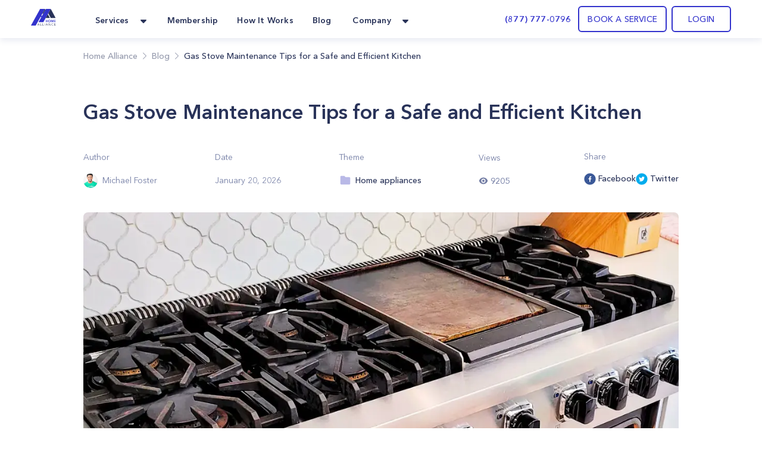

--- FILE ---
content_type: text/html; charset=utf-8
request_url: https://homealliance.com/blogs/gas-stove-maintenance-tips-for-a-safe-and-efficient-kitchen
body_size: 41009
content:
<!DOCTYPE html><html class="bg-gray-50" lang="en"><head><meta charSet="utf-8"/><script>(function(w,d,s,l,i){w[l]=w[l]||[];w[l].push({'gtm.start':new Date().getTime(),event:'gtm.js'});var f=d.getElementsByTagName(s)[0],j=d.createElement(s),dl=l!='dataLayer'?'&l='+l:'';j.async=true;j.src='https://www.googletagmanager.com/gtm.js?id='+i+dl;f.parentNode.insertBefore(j,f);})(window,document,'script','dataLayer','GTM-TFWTDJ4');</script><meta name="google-site-verification" content="Rdb9TW9OZxSiAc9kzoZnUUi-7W1W8LZgeGJXmErcfOg"/><script defer="" src="https://analytics.aia.rocks/js/loader.js" type="application/javascript"></script><title>Gas Stove Maintenance Tips for a Safe and Efficient Kitchen - HomeAlliance</title><link rel="canonical" href="https://homealliance.com/blogs/gas-stove-maintenance-tips-for-a-safe-and-efficient-kitchen"/><meta name="viewport" content="initial-scale=1.0, width=device-width"/><link rel="icon" href="/email-logo.svg"/><meta name="robots" content="index, follow"/><meta property="og:site_name" content="Home Alliance | Gas Stove Maintenance Tips for a Safe and Efficient Kitchen"/><meta property="og:type" content="website"/><meta prefix="og: http://ogp.me/ns#" property="og:title" content="Gas Stove Maintenance Tips for a Safe and Efficient Kitchen"/><meta prefix="og: http://ogp.me/ns#" property="og:image" content="https://cdn.sanity.io/images/foill0ir/production/d01a331a56dea5af8f66e282d8a29c12db07e653-1200x500.jpg"/><meta prefix="og: http://ogp.me/ns#" property="og:url" content="gas-stove-maintenance-tips-for-a-safe-and-efficient-kitchen"/><meta prefix="og: http://ogp.me/ns#" property="og:description" content="Maintaining a gas stove isn&#x27;t just about cooking convenience; it&#x27;s about safety and efficiency."/><meta name="description" content="Maintaining a gas stove isn&#x27;t just about cooking convenience; it&#x27;s about safety and efficiency."/><link rel="canonical" href="gas-stove-maintenance-tips-for-a-safe-and-efficient-kitchen"/><meta name="next-head-count" content="17"/><link rel="preload" as="image" href="/email-logo.svg"/><script src="https://js.recurly.com/v4/recurly.js"></script><link rel="stylesheet" href="https://js.recurly.com/v4/recurly.css"/><link rel="preload" href="/_next/static/media/699a25175b8eee7c-s.p.ttf" as="font" type="font/ttf" crossorigin="anonymous" data-next-font="size-adjust"/><link rel="preload" href="/_next/static/media/4f3bb149cc6edbaa-s.p.ttf" as="font" type="font/ttf" crossorigin="anonymous" data-next-font="size-adjust"/><link rel="preload" href="/_next/static/media/23b3f4638f258305-s.p.ttf" as="font" type="font/ttf" crossorigin="anonymous" data-next-font="size-adjust"/><link rel="preload" href="/_next/static/media/21d95d3b96761517-s.p.ttf" as="font" type="font/ttf" crossorigin="anonymous" data-next-font="size-adjust"/><link rel="preload" href="/_next/static/media/47b5c75dfcc4213d-s.p.ttf" as="font" type="font/ttf" crossorigin="anonymous" data-next-font="size-adjust"/><link rel="preload" href="/_next/static/media/85cb8fde77802ab8-s.p.ttf" as="font" type="font/ttf" crossorigin="anonymous" data-next-font="size-adjust"/><link rel="preload" href="/_next/static/media/796e6f66d840667f-s.p.ttf" as="font" type="font/ttf" crossorigin="anonymous" data-next-font="size-adjust"/><link rel="preload" href="/_next/static/media/210ee34ee5d844a7-s.p.ttf" as="font" type="font/ttf" crossorigin="anonymous" data-next-font="size-adjust"/><link rel="preload" href="/_next/static/media/33a5b3f5f1bf4777-s.p.ttf" as="font" type="font/ttf" crossorigin="anonymous" data-next-font="size-adjust"/><link rel="preload" href="/_next/static/media/2d1bbb838d304f4c-s.p.ttf" as="font" type="font/ttf" crossorigin="anonymous" data-next-font="size-adjust"/><link rel="preload" href="/_next/static/media/145d9203e4c4c578-s.p.ttf" as="font" type="font/ttf" crossorigin="anonymous" data-next-font="size-adjust"/><link rel="preload" href="/_next/static/media/8e20d3679aab2c1c-s.p.ttf" as="font" type="font/ttf" crossorigin="anonymous" data-next-font="size-adjust"/><link rel="preload" href="/_next/static/media/bf9b5c0ff3e9848a-s.p.ttf" as="font" type="font/ttf" crossorigin="anonymous" data-next-font="size-adjust"/><link rel="preload" href="/_next/static/media/8e1fe61e4e283e72-s.p.ttf" as="font" type="font/ttf" crossorigin="anonymous" data-next-font="size-adjust"/><link rel="preload" href="/_next/static/media/a4f769a6f7f097d7-s.p.ttf" as="font" type="font/ttf" crossorigin="anonymous" data-next-font="size-adjust"/><link rel="preload" href="/_next/static/media/35535e9b39dbe5a5-s.p.ttf" as="font" type="font/ttf" crossorigin="anonymous" data-next-font="size-adjust"/><script id="logo_false_json_ld" type="application/ld+json" defer="" data-nscript="beforeInteractive">
        {
          "@context": "http://schema.org",
          "@type": "Organization",
          "url": "https://homealliance.com",
          "logo": "https://homealliance.com//email-logo.svg"
        }
      </script><script id="logo_false_json_ld" type="application/ld+json" defer="" data-nscript="beforeInteractive">
        {
          "@context": "http://schema.org",
          "@type": "Organization",
          "url": "https://homealliance.com",
          "logo": "https://homealliance.com//logo.svg"
        }
      </script><script id="reviews_json_ld" type="application/ld+json" defer="" data-nscript="beforeInteractive">
        {
          "@context": "http://schema.org",
          "@type": "Product",
          "name": "HomeAlliance",
          "aggregateRating":
          {
            "@type": "AggregateRating",
            "ratingValue": "4.9",
            "reviewCount": "13076"
          }
        }
        </script><script id="ld+json" type="application/ld+json" defer="" data-nscript="beforeInteractive">{
	"@context": "https://schema.org",
	"@type": "Article",
	"mainEntityOfPage": {
		"@type": "WebPage",
		"@id": "https://homealliance.com/blogs/gas-stove-maintenance-tips-for-a-safe-and-efficient-kitchen"
	},
	"headline": "Gas Stove Maintenance Tips for a Safe and Efficient Kitchen",
	"description": "Maintaining a gas stove isn't just about cooking convenience; it's about safety and efficiency.",
	"image": "https://cdn.sanity.io/images/foill0ir/production/d01a331a56dea5af8f66e282d8a29c12db07e653-1200x500.jpg",
	"author": {
		"@type": "Organization",
		"name": "Michael Foster"
	},
	"publisher": {
		"@type": "Organization",
		"name": "HomeAlliance"
	}
}</script><script id="breadcrumb_json_ld" type="application/ld+json" defer="" data-nscript="beforeInteractive">{
      "@context": "http://schema.org",
      "@type": "BreadcrumbList",
      "itemListElement":
      [
        {
          "@type": "ListItem",
          "position": 1,
          "item": {
            "@id": "https://homealliance.com",
            "name": "Home Alliance"
          }
        },
        
            {
              "@type": "ListItem",
              "position": 2,
              "item": {
                "@id": "https://homealliance.com/blogs",
                "name": "Blog"
              }
            },
            {
              "@type": "ListItem",
              "position": 3,
              "item": {
                "@id": "https://homealliance.com/blogs/gas-stove-maintenance-tips-for-a-safe-and-efficient-kitchen",
                "name": "Gas Stove Maintenance Tips for a Safe and Efficient Kitchen"
              }
            }
      ]}
  </script><script id="logo_true_json_ld" type="application/ld+json" defer="" data-nscript="beforeInteractive">
        {
          "@context": "http://schema.org",
          "@type": "Organization",
          "url": "https://homealliance.com",
          "logo": "https://homealliance.com//logo-white.svg"
        }
      </script><script id="social_media_json_ld" type="application/ld+json" defer="" data-nscript="beforeInteractive">
    {
      "@context" : "http://schema.org",
      "@type" : "Organization",
      "name" : "Homealliance",
      "url" : "https://homealliance.com/",
      "sameAs" : [
        "https://www.facebook.com/HomeAllianceWorld/",
        "https://www.instagram.com/home_alliance/"
      ]
    }
  </script><link rel="preload" href="/_next/static/css/b47f2cc8e35c5a6d.css" as="style"/><link rel="stylesheet" href="/_next/static/css/b47f2cc8e35c5a6d.css" data-n-g=""/><noscript data-n-css=""></noscript><script defer="" nomodule="" src="/_next/static/chunks/polyfills-c67a75d1b6f99dc8.js"></script><script defer="" src="/_next/static/chunks/3306.3c27dbf4b084c84f.js"></script><script defer="" src="/_next/static/chunks/c73f7fea-ecae5acef35f348c.js"></script><script defer="" src="/_next/static/chunks/9845-fe219c9dec8dd432.js"></script><script defer="" src="/_next/static/chunks/4418-5d98e2c4eb4e317c.js"></script><script defer="" src="/_next/static/chunks/2178.168dd010f1e4680f.js"></script><script defer="" src="/_next/static/chunks/8266.24c1b1f9a7aab234.js"></script><script defer="" src="/_next/static/chunks/6136.952a6ad28d1ea40f.js"></script><script defer="" src="/_next/static/chunks/287.9ecf27c8140aea22.js"></script><script defer="" src="/_next/static/chunks/f6a4aa06-9107f75ced318326.js"></script><script defer="" src="/_next/static/chunks/9a560ba9.db5456041c98dac3.js"></script><script defer="" src="/_next/static/chunks/5087.4c346b238b20d672.js"></script><script defer="" src="/_next/static/chunks/9026.261a6c27f5aaaaa2.js"></script><script defer="" src="/_next/static/chunks/7535.29f7d29e6a459774.js"></script><script src="/_next/static/chunks/webpack-e08c3c4e1d6eb711.js" defer=""></script><script src="/_next/static/chunks/framework-c16fc4c01675a4d8.js" defer=""></script><script src="/_next/static/chunks/main-dd0526aed02bc9c7.js" defer=""></script><script src="/_next/static/chunks/pages/_app-e6264a8ab084ca95.js" defer=""></script><script src="/_next/static/chunks/6351-df21c40f3cc89de3.js" defer=""></script><script src="/_next/static/chunks/8493-5b05cd0ca1b7104a.js" defer=""></script><script src="/_next/static/chunks/2110-84942edb7381bd7d.js" defer=""></script><script src="/_next/static/chunks/2466-eb90f0d96368bb13.js" defer=""></script><script src="/_next/static/chunks/3674-80ad2c7a426049c1.js" defer=""></script><script src="/_next/static/chunks/7074-5c04334ea438d7dd.js" defer=""></script><script src="/_next/static/chunks/9366-76a55c22675a78ac.js" defer=""></script><script src="/_next/static/chunks/2517-1760e9042a0c5a38.js" defer=""></script><script src="/_next/static/chunks/4353-4a558ad55f0ba4f1.js" defer=""></script><script src="/_next/static/chunks/3319-8033b9864777bb90.js" defer=""></script><script src="/_next/static/chunks/pages/blogs/%5Bslug%5D-2c7fe385649999e8.js" defer=""></script><script src="/_next/static/7U8qD-5mTBshAoPqRjfmx/_buildManifest.js" defer=""></script><script src="/_next/static/7U8qD-5mTBshAoPqRjfmx/_ssgManifest.js" defer=""></script><style data-styled="" data-styled-version="5.3.9">.kVFmXR{font-size:16px;font-weight:400;font-stretch:normal;font-style:normal;line-height:25.6px;-webkit-letter-spacing:normal;-moz-letter-spacing:normal;-ms-letter-spacing:normal;letter-spacing:normal;text-align:left;color:#293359;}/*!sc*/
data-styled.g3[id="Paragraph__Wrapper-sc-f7f96352-0"]{content:"kVFmXR,"}/*!sc*/
.hFZYnr .HA__some-network__share-button{cursor:pointer;display:-webkit-inline-box;display:-webkit-inline-flex;display:-ms-inline-flexbox;display:inline-flex;-webkit-align-items:center;-webkit-box-align:center;-ms-flex-align:center;align-items:center;}/*!sc*/
.hFZYnr .HA__some-network__share-button:hover:not(:active){opacity:0.75;}/*!sc*/
data-styled.g13[id="HeroSection__ShareButtonWrapper-sc-f6d470bb-0"]{content:"hFZYnr,"}/*!sc*/
.cBJAKY{background:#fff;}/*!sc*/
data-styled.g14[id="RecommendedSection__Section-sc-15409201-0"]{content:"cBJAKY,"}/*!sc*/
.kcYSTG{font-style:normal;text-align:start;}/*!sc*/
data-styled.g15[id="RecommendedSection__SectionTitle-sc-15409201-1"]{content:"kcYSTG,"}/*!sc*/
.fbupYE{background:#fff;}/*!sc*/
data-styled.g18[id="BlockContent__Section-sc-70aeebce-0"]{content:"fbupYE,"}/*!sc*/
.cyuooT{-webkit-user-select:none;-moz-user-select:none;-ms-user-select:none;user-select:none;}/*!sc*/
data-styled.g60[id="PopupButton__Wrapper-sc-e971fec8-0"]{content:"cyuooT,"}/*!sc*/
.jJzctK{padding-bottom:23px;}/*!sc*/
data-styled.g63[id="NavigationRow__LogoRow-sc-6f8caeca-0"]{content:"jJzctK,"}/*!sc*/
.iQQAni{color:#293359;}/*!sc*/
data-styled.g64[id="NavigationRow__StyledPopupButton-sc-6f8caeca-1"]{content:"iQQAni,"}/*!sc*/
.NOTnP{font-size:10px;line-height:15px;-webkit-letter-spacing:1.67px;-moz-letter-spacing:1.67px;-ms-letter-spacing:1.67px;letter-spacing:1.67px;font-weight:600;}/*!sc*/
data-styled.g66[id="CopyRight__DetailText-sc-f9e84023-0"]{content:"NOTnP,"}/*!sc*/
.eObiCY{font-size:14px;line-height:24px;-webkit-letter-spacing:0.16px;-moz-letter-spacing:0.16px;-ms-letter-spacing:0.16px;letter-spacing:0.16px;font-weight:600;color:#eff7ff;}/*!sc*/
data-styled.g69[id="SiteMapRow__UpperText-sc-122e57fe-0"]{content:"eObiCY,"}/*!sc*/
.gvLqYb{background-color:#293359;}/*!sc*/
data-styled.g71[id="Footer__MainElement-sc-8301c095-0"]{content:"gvLqYb,"}/*!sc*/
.kehaCU{color:#293359;font-weight:600;}/*!sc*/
data-styled.g72[id="DropdownMenu__Item-sc-7d842fae-0"]{content:"kehaCU,"}/*!sc*/
.hKIJqo{cursor:pointer;color:#293359;}/*!sc*/
.hKIJqo.menu-item:hover{border-radius:11px;background:rgba(51,51,204,0.05);border-radius:10px;color:#3333cc;border-radius:7px;}/*!sc*/
data-styled.g74[id="NavigationPanel__NavLink-sc-3e58a0e8-0"]{content:"hKIJqo,"}/*!sc*/
</style></head><body><iframe src="https://www.googletagmanager.com/ns.html?id=GTM-TFWTDJ4" height="0" width="0" style="display:none;visibility:hidden"></iframe><div id="__next"><main class="__variable_619e3e font-AvenirNext"><div class="Common__Wrapper-sc-48e34eb9-0 gEcAuj relative"><nav class="bg-white shadow-cards_normal fixed top-0 left-0 right-0 z-50" data-headlessui-state=""><div class="px-b22 sm:px-b36 lg:px-b52 lg:mx-auto"><div class="grid gap-6 grid-cols-4 md:grid-cols-8 lg:flex"><div class="col-span-4 md:col-span-8 lg:flex w-full"><div class="flex justify-between h-16 w-full"><div class="inline-flex flex-0"><div class="hidden lg:inline-flex"><a href="/" class="inline-flex items-center w-11"><div class="flex-1"><span style="box-sizing:border-box;display:inline-block;overflow:hidden;width:initial;height:initial;background:none;opacity:1;border:0;margin:0;padding:0;position:relative;max-width:100%"><span style="box-sizing:border-box;display:block;width:initial;height:initial;background:none;opacity:1;border:0;margin:0;padding:0;max-width:100%"><img style="display:block;max-width:100%;width:initial;height:initial;background:none;opacity:1;border:0;margin:0;padding:0" alt="" aria-hidden="true" src="data:image/svg+xml,%3csvg%20xmlns=%27http://www.w3.org/2000/svg%27%20version=%271.1%27%20width=%2742%27%20height=%2728%27/%3e"/></span><img alt="HomeAlliance" title="HomeAlliance" src="[data-uri]" decoding="async" data-nimg="intrinsic" style="position:absolute;top:0;left:0;bottom:0;right:0;box-sizing:border-box;padding:0;border:none;margin:auto;display:block;width:0;height:0;min-width:100%;max-width:100%;min-height:100%;max-height:100%;object-fit:contain"/><noscript><img alt="HomeAlliance" title="HomeAlliance" loading="lazy" decoding="async" data-nimg="intrinsic" style="position:absolute;top:0;left:0;bottom:0;right:0;box-sizing:border-box;padding:0;border:none;margin:auto;display:block;width:0;height:0;min-width:100%;max-width:100%;min-height:100%;max-height:100%;object-fit:contain" srcSet="/email-logo.svg 1x, /email-logo.svg 2x" src="/email-logo.svg"/></noscript></span></div></a></div><div class="inline-flex lg:hidden"><a href="/" class="inline-flex items-center w-11"><div class="flex-1"><span style="box-sizing:border-box;display:inline-block;overflow:hidden;width:initial;height:initial;background:none;opacity:1;border:0;margin:0;padding:0;position:relative;max-width:100%"><span style="box-sizing:border-box;display:block;width:initial;height:initial;background:none;opacity:1;border:0;margin:0;padding:0;max-width:100%"><img style="display:block;max-width:100%;width:initial;height:initial;background:none;opacity:1;border:0;margin:0;padding:0" alt="" aria-hidden="true" src="data:image/svg+xml,%3csvg%20xmlns=%27http://www.w3.org/2000/svg%27%20version=%271.1%27%20width=%2742%27%20height=%2728%27/%3e"/></span><img alt="HomeAlliance" title="HomeAlliance" src="[data-uri]" decoding="async" data-nimg="intrinsic" style="position:absolute;top:0;left:0;bottom:0;right:0;box-sizing:border-box;padding:0;border:none;margin:auto;display:block;width:0;height:0;min-width:100%;max-width:100%;min-height:100%;max-height:100%;object-fit:contain"/><noscript><img alt="HomeAlliance" title="HomeAlliance" loading="lazy" decoding="async" data-nimg="intrinsic" style="position:absolute;top:0;left:0;bottom:0;right:0;box-sizing:border-box;padding:0;border:none;margin:auto;display:block;width:0;height:0;min-width:100%;max-width:100%;min-height:100%;max-height:100%;object-fit:contain" srcSet="/logo.svg 1x, /logo.svg 2x" src="/logo.svg"/></noscript></span></div></a></div><div class="hidden lg:inline-flex ml-14"><div class="hidden lg:flex lg:space-x-6"><div class="relative inline-flex px-1 pt-1" data-headlessui-state=""><div class="flex items-center"><button class="flex items-center focus:ring-0 border-0" type="button" aria-expanded="false" data-headlessui-state=""><span class="DropdownMenu__Item-sc-7d842fae-0 kehaCU inline-flex items-center px-1 text-t14 leading-l20 tracking-k019 font-bold focus:ring-0">Services</span><svg xmlns="http://www.w3.org/2000/svg" width="24" height="24" fill="currentColor" class="ml-2 h-5 w-5 text-color" aria-hidden="true"><path d="m16.747 10.472-4.137 4.275a.857.857 0 0 1-1.218 0l-4.138-4.275C6.712 9.932 7.096 9 7.864 9h8.273c.767 0 1.15.931.61 1.472z"></path></svg></button><noscript><ul><li class="flex-initial"><a href="/services/appliance-service-los-angeles" class="group md:cursor-pointer p-b14 rounded-lg flex flex-row hover:bg-membership hover:bg-opacity-10 h-full"><div class="group-hover:text-service_menu text-service_menu w-6 h-6"></div><div class="flex flex-col ml-3"><span class="font-demibold text-t14 leading-l20 tracking-k019 group-hover:text-service_menu">Appliance Repair</span><p class="font-normal text-t12 leading-l18 tracking-k019 text-description mt-1">Appliance Repair
Repair, maintenance, or install appliances for your home.
Appliance Repair Company You Can Count On. </p></div></a></li><li class="flex-initial"><a href="/services/hvac-service-los-angeles" class="group md:cursor-pointer p-b14 rounded-lg flex flex-row hover:bg-membership hover:bg-opacity-10 h-full"><div class="group-hover:text-service_menu text-service_menu w-6 h-6"></div><div class="flex flex-col ml-3"><span class="font-demibold text-t14 leading-l20 tracking-k019 group-hover:text-service_menu">Heating &amp; Air Conditioning</span><p class="font-normal text-t12 leading-l18 tracking-k019 text-description mt-1">Repair, replace or maintain your heating and/or cooling equipment.</p></div></a></li><li class="flex-initial"><a href="/services/plumbing-service-los-angeles" class="group md:cursor-pointer p-b14 rounded-lg flex flex-row hover:bg-membership hover:bg-opacity-10 h-full"><div class="group-hover:text-service_menu text-service_menu w-6 h-6"></div><div class="flex flex-col ml-3"><span class="font-demibold text-t14 leading-l20 tracking-k019 group-hover:text-service_menu">Plumbing</span><p class="font-normal text-t12 leading-l18 tracking-k019 text-description mt-1">Home Plumbing Services

Install and repair residential plumbing systems, fixtures, and equipment</p></div></a></li><li class="flex-initial"><a href="/services/electrical-service-los-angeles" class="group md:cursor-pointer p-b14 rounded-lg flex flex-row hover:bg-membership hover:bg-opacity-10 h-full"><div class="group-hover:text-service_menu text-service_menu w-6 h-6"></div><div class="flex flex-col ml-3"><span class="font-demibold text-t14 leading-l20 tracking-k019 group-hover:text-service_menu">Electrical</span><p class="font-normal text-t12 leading-l18 tracking-k019 text-description mt-1">Replace, repair, remove, install or maintain all electrical equipment.</p></div></a></li><li class="flex-initial"><a href="/services/solar" class="group md:cursor-pointer p-b14 rounded-lg flex flex-row hover:bg-membership hover:bg-opacity-10 h-full"><div class="group-hover:text-service_menu text-service_menu w-6 h-6"><svg xmlns="http://www.w3.org/2000/svg" width="24" height="24" fill="none" class="flex-shrink-0 h-6 w-6 text-color group-hover:text-accent" aria-hidden="true"><path fill="#293359" d="M20.908 6.055a36.164 36.164 0 0 0-.403 1.632c-.017.084-.039.131-.142.131-.735-.003-1.47-.003-2.204-.004h-.802a.303.303 0 0 1-.054-.015c.145-.64.288-1.284.432-1.935l.19-.858h.189l.637.001A61.09 61.09 0 0 0 20.33 5c.319-.007.543.094.67.392v.317l-.091.343-.001.003ZM9.363 18.708h3.164v-.505c.004-.321.22-.54.54-.541.343-.002.685-.001 1.032 0h.532v-1.046h1.052v1.046h1.576c.32 0 .537.219.54.54v.513h.495c.329 0 .558.215.56.522.002.307-.226.532-.55.532H3.556c-.326 0-.557-.219-.557-.525 0-.306.228-.526.553-.528h.501v-.507c.003-.329.22-.546.552-.547H6.19v-1.044h1.059v1.044h1.55c.354 0 .564.213.564.57v.476ZM7.556 8.88H4.383l-.039.176-.582 2.62h3.172l.622-2.795ZM11.8 8.881l-.347 1.564-.274 1.232H8.007l.422-1.9.199-.896H11.8ZM15.992 8.88H12.82l-.365 1.644-.255 1.152h3.171l.621-2.797ZM16.443 11.677l.015-.069.607-2.727h3.17l-.382 1.722-.239 1.074h-3.171ZM4.777 7.107l-.157.711c.895 0 1.767 0 2.638-.002.048 0 .1.004.152.008.136.01.274.02.357-.041.076-.055.095-.19.113-.323.007-.05.014-.101.025-.147l.404-1.82.104-.473a.55.55 0 0 0-.075-.013h-.896c-.597-.001-1.194-.002-1.791 0a.51.51 0 0 0-.5.416c-.126.558-.249 1.118-.374 1.684ZM13.207 7.14c.128-.581.256-1.163.39-1.744a.496.496 0 0 1 .484-.389c.6-.002 1.202-.001 1.802 0h.902a.396.396 0 0 1 .064.013c-.108.497-.216.99-.326 1.483l-.015.07c-.084.376-.167.752-.259 1.124-.011.047-.082.115-.125.116a340.51 340.51 0 0 1-3.02 0 .18.18 0 0 1-.044-.012c.05-.22.098-.44.146-.659V7.14ZM7.163 15.47l-.018.081h.21c.226 0 .452-.001.677-.003a45.454 45.454 0 0 1 1.571.008c.668.02.765-.176.87-.685.1-.493.211-.983.323-1.479l.146-.652h-.39c-.904 0-1.8 0-2.696.004a.154.154 0 0 0-.105.1c-.198.865-.39 1.732-.588 2.626ZM15.586 15.54l.44-1.984.034-.155c.04-.183.08-.365.129-.544a.181.181 0 0 1 .127-.112c.896-.006 1.791-.005 2.686-.004h.317c.02.003.039.008.057.014l-.148.671c-.127.575-.253 1.149-.384 1.72a.499.499 0 0 1-.491.404c-.598.002-1.195.001-1.792 0h-.895a.691.691 0 0 1-.08-.01ZM6.693 12.762l.005-.022H6.25c-.888 0-1.76 0-2.633.005-.041 0-.108.075-.12.126-.164.663-.321 1.327-.478 1.992-.092.39.143.688.545.688H5.92a1.357 1.357 0 0 0 .156-.01l.618-2.78ZM12.027 7.81H8.866l.623-2.805h2.476c.382 0 .629.291.55.658-.113.526-.231 1.05-.35 1.574v.002l-.11.49a.619.619 0 0 1-.028.08ZM14.654 14.903l.476-2.145a.275.275 0 0 0-.058-.016l-.8-.001c-.735 0-1.468 0-2.202-.004-.107 0-.123.056-.14.136l-.438 1.982c-.09.405.14.696.553.696h2.301c.038 0 .077-.002.114-.004l.052-.003.142-.641Z"></path></svg></div><div class="flex flex-col ml-3"><span class="font-demibold text-t14 leading-l20 tracking-k019 group-hover:text-service_menu">Solar</span><p class="font-normal text-t12 leading-l18 tracking-k019 text-description mt-1">Install solar panels and reduce your bill</p></div></a></li><li class="flex-initial"><a href="/smart-ac" class="group md:cursor-pointer p-b14 rounded-lg flex flex-row hover:bg-membership hover:bg-opacity-10 h-full"><div class="group-hover:text-service_menu text-service_menu w-6 h-6"><svg xmlns="http://www.w3.org/2000/svg" width="24" height="24" fill="none" class="flex-shrink-0 h-6 w-6 text-color group-hover:text-accent" aria-hidden="true"><g clip-path="url(#icon_Smart_AC_svg__a)"><path stroke="#1C2134" d="M23.5 12c0 6.351-5.149 11.5-11.5 11.5S.5 18.351.5 12 5.649.5 12 .5 23.5 5.649 23.5 12Z"></path><path fill="#1C2134" d="M14.088 4.563a2.504 2.504 0 0 1 2.075 2.285 45.265 45.265 0 0 1-.075 9.781 2.518 2.518 0 0 1-2.21 2.268 17.082 17.082 0 0 1-4.168-.052 2.527 2.527 0 0 1-2.172-2.224 36.269 36.269 0 0 1 .11-9.898 2.52 2.52 0 0 1 2.12-2.192 13.973 13.973 0 0 1 4.32.032Z"></path><path fill="#1C2134" d="M14.193 4.96a2.113 2.113 0 0 1 1.746 1.912 43.617 43.617 0 0 1-.075 9.737 2.125 2.125 0 0 1-1.858 1.898c-1.466.18-2.95.162-4.413-.052a2.125 2.125 0 0 1-1.81-1.872 34.714 34.714 0 0 1 .11-9.822A2.125 2.125 0 0 1 9.654 4.94a13.42 13.42 0 0 1 4.539.02Z"></path><mask id="icon_Smart_AC_svg__b" width="10" height="15" x="7" y="4" maskUnits="userSpaceOnUse" style="mask-type:luminance"><path fill="#fff" d="M14.193 4.96a2.113 2.113 0 0 1 1.746 1.912 43.617 43.617 0 0 1-.075 9.737 2.125 2.125 0 0 1-1.858 1.898c-1.466.18-2.95.162-4.413-.052a2.125 2.125 0 0 1-1.81-1.872 34.714 34.714 0 0 1 .11-9.822A2.125 2.125 0 0 1 9.654 4.94a13.42 13.42 0 0 1 4.539.02Z"></path></mask><g fill="#B9B9E7" mask="url(#icon_Smart_AC_svg__b)"><path d="M16.149 6.851a2.33 2.33 0 0 0-1.919-2.116l-.072.445A1.892 1.892 0 0 1 15.7 6.892l.448-.04Zm-.524 9.732a1.9 1.9 0 0 1-1.645 1.697l.053.448a2.352 2.352 0 0 0 2.037-2.096l-.445-.05ZM9.64 18.23a1.9 1.9 0 0 1-1.619-1.665l-.448.056a2.355 2.355 0 0 0 2.006 2.058l.06-.449ZM8.126 6.793a1.9 1.9 0 0 1 1.578-1.642l-.067-.445A2.329 2.329 0 0 0 7.68 6.744l.445.049Zm1.578-1.642a13.234 13.234 0 0 1 4.468.03l.073-.446a13.682 13.682 0 0 0-4.608-.03l.067.446ZM8.007 16.565a34.502 34.502 0 0 1 .105-9.772l-.446-.061a34.997 34.997 0 0 0-.108 9.897l.449-.064Zm5.973 1.718c-1.451.18-2.92.162-4.366-.053l-.062.449c1.481.216 2.984.234 4.469.052l-.04-.448ZM15.7 6.892a43.395 43.395 0 0 1-.075 9.694l.448.05c.392-3.249.417-6.53.076-9.785l-.448.041ZM12.381 10.662a.347.347 0 0 0-.12-.259.44.44 0 0 0-.292-.107.44.44 0 0 0-.292.107.347.347 0 0 0-.12.26v2.566c0 .097.043.19.12.259a.44.44 0 0 0 .292.107.44.44 0 0 0 .291-.107.347.347 0 0 0 .121-.26v-2.566Z"></path></g></g><defs><clipPath id="icon_Smart_AC_svg__a"><path fill="#fff" d="M0 0h24v24H0z"></path></clipPath></defs></svg></div><div class="flex flex-col ml-3"><span class="font-demibold text-t14 leading-l20 tracking-k019 group-hover:text-service_menu">Handy Man</span><p class="font-normal text-t12 leading-l18 tracking-k019 text-description mt-1">Handymen that help for home repairs, fixes, and installs.</p></div></a></li><li class="flex-initial"><a href="/remote-assistance" class="group md:cursor-pointer p-b14 rounded-lg flex flex-row hover:bg-membership hover:bg-opacity-10 h-full"><div class="group-hover:text-service_menu text-service_menu w-6 h-6"><svg xmlns="http://www.w3.org/2000/svg" width="24" height="24" fill="currentColor" class="flex-shrink-0 h-6 w-6 text-color group-hover:text-accent" aria-hidden="true"><path d="M15 7.5v9a1.5 1.5 0 0 1-1.5 1.5h-9A1.5 1.5 0 0 1 3 16.5v-9A1.5 1.5 0 0 1 4.5 6h9A1.5 1.5 0 0 1 15 7.5zm6 .484v8.028c0 .797-.912 1.263-1.575.806L16 14.46V9.541l3.425-2.362c.666-.456 1.575.012 1.575.805z"></path></svg></div><div class="flex flex-col ml-3"><span class="font-demibold text-t14 leading-l20 tracking-k019 group-hover:text-service_menu">Remote assistance</span><p class="font-normal text-t12 leading-l18 tracking-k019 text-description mt-1">Our remote assistance service makes it easy to fix simple problems.</p></div></a></li></ul><div><h3>Membership</h3><p>Finding a reliable appliance repair company is difficult nowadays.</p><a href="/membership" id="become_a_member">Become a member</a></div></noscript></div></div><a href="/membership" class="inline-flex items-center"><span class="NavigationPanel__NavLink-sc-3e58a0e8-0 hKIJqo inline-flex items-center px-1 pt-1 text-t14 leading-l20 tracking-k019 font-demibold">Membership</span></a><a href="/how-it-works" class="inline-flex items-center"><span class="NavigationPanel__NavLink-sc-3e58a0e8-0 hKIJqo inline-flex items-center px-1 pt-1 text-t14 leading-l20 tracking-k019 font-demibold">How It Works</span></a><a href="/blogs" class="inline-flex items-center"><span class="NavigationPanel__NavLink-sc-3e58a0e8-0 hKIJqo inline-flex items-center px-1 pt-1 text-t14 leading-l20 tracking-k019 font-demibold">Blog</span></a><div class="relative inline-flex px-1 pt-1" data-headlessui-state=""><div class="flex items-center"><button class="flex items-center focus:ring-0 border-0" type="button" aria-expanded="false" data-headlessui-state=""><span class="DropdownMenu__Item-sc-7d842fae-0 kehaCU inline-flex items-center px-1 text-t14 leading-l20 tracking-k019 font-bold focus:ring-0">Company</span><svg xmlns="http://www.w3.org/2000/svg" width="24" height="24" fill="currentColor" class="ml-2 h-5 w-5 text-color" aria-hidden="true"><path d="m16.747 10.472-4.137 4.275a.857.857 0 0 1-1.218 0l-4.138-4.275C6.712 9.932 7.096 9 7.864 9h8.273c.767 0 1.15.931.61 1.472z"></path></svg></button><noscript><ul><li><a href="/about" class="group p-b10 rounded-lg inline-flex items-center w-full cursor-pointer hover:bg-membership hover:bg-opacity-10" target=""><div class="group-hover:text-accent"><svg xmlns="http://www.w3.org/2000/svg" width="24" height="24" fill="currentColor" class="flex-shrink-0 h-6 w-6" aria-hidden="true"><path fill-rule="evenodd" d="M13.833 19.772c.44 0 .786-.14 1.04-.417.253-.279.38-.654.38-1.128V4.375c0-.467-.127-.84-.38-1.118-.254-.279-.6-.418-1.04-.418H4.43c-.44 0-.786.14-1.04.418-.253.278-.38.65-.38 1.118v13.852c0 .474.127.85.38 1.128.254.278.6.417 1.04.417h9.402zM8.038 7.482H6.46c-.223 0-.334-.115-.334-.343V5.62c0-.222.111-.334.334-.334h1.578c.223 0 .334.112.334.334v1.52c0 .228-.111.342-.334.342zm3.824 0h-1.578c-.222 0-.334-.115-.334-.343V5.62c0-.222.112-.334.334-.334h1.578c.223 0 .334.112.334.334v1.52c0 .228-.111.342-.334.342zm8.584 12.29c.445 0 .793-.14 1.043-.417.25-.279.376-.654.376-1.128V8.3c0-.479-.125-.856-.376-1.132-.25-.275-.598-.413-1.043-.413H16.37v11.472c0 .284-.035.556-.104.814-.07.26-.174.503-.313.731h4.492zM8.038 10.696H6.46c-.223 0-.334-.108-.334-.326V8.842c0-.228.111-.342.334-.342h1.578c.223 0 .334.114.334.342v1.528c0 .218-.111.326-.334.326zm3.824 0h-1.578c-.222 0-.334-.108-.334-.326V8.842c0-.228.112-.342.334-.342h1.578c.223 0 .334.114.334.342v1.528c0 .218-.111.326-.334.326zm7.899.376h-1.302c-.184 0-.276-.095-.276-.284v-1.26c0-.185.092-.276.276-.276h1.302c.184 0 .276.091.276.275v1.26c0 .19-.092.285-.276.285zM8.038 13.927H6.46c-.223 0-.334-.114-.334-.342v-1.52c0-.228.111-.342.334-.342h1.578c.223 0 .334.114.334.342v1.52c0 .228-.111.342-.334.342zm3.824 0h-1.578c-.222 0-.334-.114-.334-.342v-1.52c0-.228.112-.342.334-.342h1.578c.223 0 .334.114.334.342v1.52c0 .228-.111.342-.334.342zm7.899.242h-1.302c-.184 0-.276-.091-.276-.275v-1.26c0-.184.092-.276.276-.276h1.302c.184 0 .276.091.276.275v1.26c0 .185-.092.276-.276.276zm-7.798 4.259H6.36v-2.522c0-.184.056-.33.167-.438a.618.618 0 0 1 .45-.163h4.368c.189 0 .34.054.45.163a.584.584 0 0 1 .168.438v2.522zm7.798-1.16h-1.302c-.184 0-.276-.093-.276-.276V15.73c0-.184.092-.276.276-.276h1.302c.184 0 .276.092.276.276v1.26c0 .184-.092.276-.276.276z" clip-rule="evenodd"></path></svg></div><span class="font-demibold text-t14 leading-l20 tracking-k019 ml-3 group-hover:text-accent">About Us</span></a></li><li><a href="/faq" class="group p-b10 rounded-lg inline-flex items-center w-full cursor-pointer hover:bg-membership hover:bg-opacity-10" target=""><div class="group-hover:text-accent"><svg xmlns="http://www.w3.org/2000/svg" width="24" height="24" fill="currentColor" class="flex-shrink-0 h-6 w-6" aria-hidden="true"><path fill-rule="evenodd" d="M11.586 20.681c1.23 0 2.39-.236 3.479-.71a9.235 9.235 0 0 0 4.824-4.824 8.672 8.672 0 0 0 .705-3.483c0-1.231-.236-2.39-.71-3.48a9.29 9.29 0 0 0-1.952-2.88 9.065 9.065 0 0 0-2.876-1.948 8.731 8.731 0 0 0-3.48-.7 8.7 8.7 0 0 0-3.474.7 9.136 9.136 0 0 0-2.876 1.948 9.186 9.186 0 0 0-1.953 2.88 8.681 8.681 0 0 0-.705 3.48 8.62 8.62 0 0 0 .71 3.483 9.25 9.25 0 0 0 1.953 2.872 9.25 9.25 0 0 0 2.871 1.952 8.622 8.622 0 0 0 3.484.71zM11.4 13.51c-.538 0-.807-.25-.807-.752v-.111c0-.427.107-.773.32-1.04.214-.265.481-.512.803-.741.39-.272.68-.504.872-.696a.993.993 0 0 0 .288-.733.993.993 0 0 0-.353-.793c-.235-.201-.544-.302-.928-.302a1.43 1.43 0 0 0-.76.204 1.79 1.79 0 0 0-.576.585l-.148.204a1.079 1.079 0 0 1-.302.269.794.794 0 0 1-.413.102.696.696 0 0 1-.459-.176c-.139-.118-.208-.285-.208-.501 0-.08.007-.16.023-.237a3.26 3.26 0 0 1 .05-.218c.143-.427.463-.795.96-1.104.499-.309 1.137-.464 1.917-.464.525 0 1.012.09 1.46.27.45.179.808.443 1.077.793.27.349.404.78.404 1.294 0 .532-.136.954-.409 1.266a5.27 5.27 0 0 1-1.085.914c-.303.198-.532.387-.686.566a.988.988 0 0 0-.242.64.105.105 0 0 0-.009.046v.056a.633.633 0 0 1-.223.469c-.142.126-.33.19-.566.19zm-.018 2.755a1.04 1.04 0 0 1-.733-.283.905.905 0 0 1-.306-.691.92.92 0 0 1 .306-.696 1.03 1.03 0 0 1 .733-.287c.284 0 .527.094.728.283a.922.922 0 0 1 .302.7.9.9 0 0 1-.307.696 1.04 1.04 0 0 1-.723.278z" clip-rule="evenodd"></path></svg></div><span class="font-demibold text-t14 leading-l20 tracking-k019 ml-3 group-hover:text-accent">Q&amp;A</span></a></li><li><a href="/locations" class="group p-b10 rounded-lg inline-flex items-center w-full cursor-pointer hover:bg-membership hover:bg-opacity-10" target=""><div class="group-hover:text-accent"><svg xmlns="http://www.w3.org/2000/svg" width="24" height="24" fill="currentColor" class="flex-shrink-0 h-6 w-6" aria-hidden="true"><path fill-rule="evenodd" d="M11.994 3c4.114 0 7.506 3.346 7.506 7.486 0 2.086-.744 4.023-1.968 5.664a19.624 19.624 0 0 1-4.89 4.627c-.428.286-.815.308-1.286 0a19.247 19.247 0 0 1-4.888-4.627C5.243 14.51 4.5 12.572 4.5 10.486 4.5 6.346 7.892 3 11.994 3zm0 5.2c-1.36 0-2.47 1.143-2.47 2.52a2.464 2.464 0 0 0 2.47 2.477 2.474 2.474 0 0 0 2.482-2.478c0-1.376-1.12-2.52-2.482-2.52z" clip-rule="evenodd"></path></svg></div><span class="font-demibold text-t14 leading-l20 tracking-k019 ml-3 group-hover:text-accent">Locations</span></a></li><li><a href="/join-us" class="group p-b10 rounded-lg inline-flex items-center w-full cursor-pointer hover:bg-membership hover:bg-opacity-10" target=""><div class="group-hover:text-accent"><svg xmlns="http://www.w3.org/2000/svg" width="24" height="24" fill="currentColor" class="flex-shrink-0 h-6 w-6" aria-hidden="true"><path d="M19 5H5a2 2 0 0 0-2 2v10a2 2 0 0 0 2 2h14a2 2 0 0 0 2-2V7a2 2 0 0 0-2-2zM8.5 8a2 2 0 1 1 0 4 2 2 0 0 1 0-4zm3 8h-6a.5.5 0 0 1-.5-.5A2.5 2.5 0 0 1 7.5 13h2a2.5 2.5 0 0 1 2.5 2.5c0 .275-.225.5-.5.5zm7-2h-4a.501.501 0 0 1-.5-.5c0-.275.225-.5.5-.5h4c.275 0 .5.225.5.5s-.225.5-.5.5zm0-2h-4a.501.501 0 0 1-.5-.5c0-.275.225-.5.5-.5h4c.275 0 .5.225.5.5s-.225.5-.5.5zm0-2h-4a.501.501 0 0 1-.5-.5c0-.275.225-.5.5-.5h4c.275 0 .5.225.5.5s-.225.5-.5.5z"></path></svg></div><span class="font-demibold text-t14 leading-l20 tracking-k019 ml-3 group-hover:text-accent">Become a Tech</span></a></li><li><a href="/academy" class="group p-b10 rounded-lg inline-flex items-center w-full cursor-pointer hover:bg-membership hover:bg-opacity-10" target=""><div class="group-hover:text-accent"><svg xmlns="http://www.w3.org/2000/svg" width="24" height="24" fill="currentColor" class="flex-shrink-0 h-6 w-6" aria-hidden="true"><path d="m21.472 8.278-8.835-3.163a1.967 1.967 0 0 0-1.325 0l-8.81 3.163A.766.766 0 0 0 2 8.999c0 .325.201.615.502.722l1.875.672a4.32 4.32 0 0 0-.767 1.686A1 1 0 0 0 3 13c0 .311.15.578.373.762l-.776 4.656A.5.5 0 0 0 3.09 19h1.82a.5.5 0 0 0 .493-.582l-.776-4.656C4.85 13.578 5 13.284 5 13a.983.983 0 0 0-.397-.778 3.321 3.321 0 0 1 .779-1.47l5.956 2.132c.43.154.897.154 1.326 0l8.834-3.162a.765.765 0 0 0-.026-1.444zm-8.5 5.546A2.685 2.685 0 0 1 12 14c-.341 0-.678-.058-1-.173l-4.537-1.623L6 16.665C6 17.955 8.66 19 12 19c3.284 0 6-1.044 6-2.334l-.462-4.466-4.566 1.625z"></path></svg></div><span class="font-demibold text-t14 leading-l20 tracking-k019 ml-3 group-hover:text-accent">Academy</span></a></li><li><a href="/news" class="group p-b10 rounded-lg inline-flex items-center w-full cursor-pointer hover:bg-membership hover:bg-opacity-10" target=""><div class="group-hover:text-accent"><svg xmlns="http://www.w3.org/2000/svg" width="24" height="24" fill="currentColor" class="flex-shrink-0 h-6 w-6" aria-hidden="true"><path d="M5.75 5.75c0-1.379 1.121-2.5 2.5-2.5H19.5c1.379 0 2.5 1.121 2.5 2.5v12.5c0 1.379-1.121 2.5-2.5 2.5H5.125A3.124 3.124 0 0 1 2 17.625V7c0-.691.559-1.25 1.25-1.25S4.5 6.309 4.5 7v10.625c0 .344.281.625.625.625a.627.627 0 0 0 .625-.625V5.75Zm2.5.938v3.125c0 .519.418.937.938.937h4.374c.52 0 .938-.418.938-.938V6.688a.935.935 0 0 0-.938-.938H9.189a.935.935 0 0 0-.938.938Zm8.125-.313c0 .344.281.625.625.625h1.875a.627.627 0 0 0 .625-.625.627.627 0 0 0-.625-.625H17a.627.627 0 0 0-.625.625Zm0 3.75c0 .344.281.625.625.625h1.875a.627.627 0 0 0 .625-.625.627.627 0 0 0-.625-.625H17a.627.627 0 0 0-.625.625Zm-8.125 3.75c0 .344.281.625.625.625h10a.627.627 0 0 0 .625-.625.627.627 0 0 0-.625-.625h-10a.627.627 0 0 0-.625.625Zm0 3.75c0 .344.281.625.625.625h10a.627.627 0 0 0 .625-.625.627.627 0 0 0-.625-.625h-10a.627.627 0 0 0-.625.625Z"></path></svg></div><span class="font-demibold text-t14 leading-l20 tracking-k019 ml-3 group-hover:text-accent">News</span></a></li><li><a href="/about-us/investors" class="group p-b10 rounded-lg inline-flex items-center w-full cursor-pointer hover:bg-membership hover:bg-opacity-10" target=""><div class="group-hover:text-accent"><svg xmlns="http://www.w3.org/2000/svg" width="24" height="24" fill="currentColor" class="flex-shrink-0 h-6 w-6" aria-hidden="true"><path d="M11.441 3.148c.317-.197.77-.197 1.118 0L18.596 6.6l.122.056v.032l1.716.96a1.125 1.125 0 0 1-.59 2.102H4.093c-.479 0-.925-.345-1.056-.837a1.126 1.126 0 0 1 .529-1.265l1.651-.96v-.032l.186-.056 6.037-3.452zm-6.19 7.727H7.5v6.75h1.405v-6.75h2.25v6.75h1.688v-6.75h2.25v6.75H16.5v-6.75h2.25v6.901c.021.01.042-.007.063.039l1.688 1.125a1.124 1.124 0 0 1-.626 2.06H4.125a1.124 1.124 0 0 1-.624-2.06l1.688-1.125c.02-.046.04-.028.061-.039v-6.901z"></path></svg></div><span class="font-demibold text-t14 leading-l20 tracking-k019 ml-3 group-hover:text-accent">Investors</span></a></li><li><a href="/app" class="group p-b10 rounded-lg inline-flex items-center w-full cursor-pointer hover:bg-membership hover:bg-opacity-10" target=""><div class="group-hover:text-accent"><svg xmlns="http://www.w3.org/2000/svg" width="24" height="24" fill="currentColor" class="flex-shrink-0 h-6 w-6" aria-hidden="true"><path d="M16.125 3H8.25A2.25 2.25 0 0 0 6 5.25v13.5A2.25 2.25 0 0 0 8.25 21h7.875a2.25 2.25 0 0 0 2.25-2.25V5.25A2.251 2.251 0 0 0 16.125 3zm-3.938 16.875a1.122 1.122 0 0 1-1.124-1.125c0-.624.5-1.125 1.124-1.125.625 0 1.126.501 1.126 1.125s-.5 1.125-1.126 1.125zM16.125 5.25V16.5H8.25V5.25h7.875z"></path></svg></div><span class="font-demibold text-t14 leading-l20 tracking-k019 ml-3 group-hover:text-accent">Mobile App</span></a></li><li><a href="https://home-alliance.breezy.hr/" class="group p-b10 rounded-lg inline-flex items-center w-full cursor-pointer hover:bg-membership hover:bg-opacity-10" target="_blank"><div class="group-hover:text-accent"><svg xmlns="http://www.w3.org/2000/svg" width="24" height="24" fill="currentColor" class="flex-shrink-0 h-6 w-6" aria-hidden="true"><path d="M9.469 5.688h5.062c.155 0 .281.126.281.28v1.407H9.189V5.969c0-.155.126-.282.28-.282Zm-1.969.28v1.407H5.25A2.252 2.252 0 0 0 3 9.625V13h18V9.625a2.252 2.252 0 0 0-2.25-2.25H16.5V5.969A1.97 1.97 0 0 0 14.531 4H9.47A1.97 1.97 0 0 0 7.5 5.969ZM21 14.126h-6.75v1.125c0 .622-.503 1.125-1.125 1.125h-2.25A1.124 1.124 0 0 1 9.75 15.25v-1.125H3v4.5a2.252 2.252 0 0 0 2.25 2.25h13.5a2.252 2.252 0 0 0 2.25-2.25v-4.5Z"></path></svg></div><span class="font-demibold text-t14 leading-l20 tracking-k019 ml-3 group-hover:text-accent">Careers</span></a></li><li><a href="/financing" class="group p-b10 rounded-lg inline-flex items-center w-full cursor-pointer hover:bg-membership hover:bg-opacity-10" target=""><div class="group-hover:text-accent"><svg xmlns="http://www.w3.org/2000/svg" width="25" height="24" fill="none" class="flex-shrink-0 h-6 w-6" aria-hidden="true"><path fill="#293359" fill-rule="evenodd" d="M15.803 19.323c.042 0 .082-.002.119 0 .718-.008 1.37-.153 1.939-.56 1.198-.856 1.62-2.03 1.4-3.463-.003-.024-.007-.047-.012-.07-.026-.135-.049-.254.138-.376 2.158-1.41 2.152-4.292-.005-5.717-.138-.092-.178-.165-.141-.336a3.508 3.508 0 0 0-.188-2.12c-.581-1.418-2.175-2.261-3.7-1.95-.274.055-.422.016-.581-.236-.347-.55-.843-.95-1.442-1.213-1.511-.66-3.23-.133-4.163 1.29-.118.18-.224.221-.425.176-.597-.133-1.191-.081-1.775.095-1.568.472-2.574 2.146-2.242 3.776.063.306-.004.446-.257.623-2.001 1.401-1.946 4.239.103 5.59.18.119.214.223.176.424-.475 2.482 1.517 4.468 4.006 3.992.215-.042.306.02.419.19 1.325 1.996 4.078 2.1 5.504.19.242-.325.443-.463.827-.332.096.033.203.03.3.027ZM12.55 6.686a.548.548 0 0 0-.55-.55h-.002a.548.548 0 0 0-.55.55v1.056l-.527-.526a.55.55 0 0 0-.776.776l1.306 1.303v1.752l-1.514-.877-.48-1.782a.55.55 0 0 0-1.062.284l.193.722-.85-.49a.55.55 0 0 0-.55.953l.85.49-.722.192a.55.55 0 0 0 .284 1.063l1.784-.477 1.517.875-1.519.877-1.782-.479a.55.55 0 0 0-.284 1.063l.722.193-.85.49a.55.55 0 1 0 .55.953l.85-.49-.19.72a.55.55 0 0 0 1.062.283l.48-1.782 1.516-.875v1.75L10.15 16.01a.55.55 0 0 0 .776.776l.527-.526v1.055c0 .305.245.55.55.55.305 0 .55-.245.55-.55v-1.053l.526.527a.55.55 0 0 0 .777-.777l-1.306-1.306v-1.752l1.514.877.479 1.782a.55.55 0 0 0 1.063-.284l-.193-.721.85.49a.55.55 0 0 0 .55-.953l-.85-.49.719-.195a.55.55 0 0 0-.284-1.063l-1.782.479L13.1 12l1.518-.877 1.782.479a.55.55 0 0 0 .284-1.063l-.721-.192.85-.49a.55.55 0 0 0-.55-.954l-.85.49.192-.717a.55.55 0 0 0-1.062-.284l-.479 1.782-1.516.875V9.297l1.306-1.306a.55.55 0 0 0-.777-.776l-.527.527V6.686Z" clip-rule="evenodd"></path></svg></div><span class="font-demibold text-t14 leading-l20 tracking-k019 ml-3 group-hover:text-accent">Financing</span></a></li><li><a href="/office-of-the-ceo" class="group p-b10 rounded-lg inline-flex items-center w-full cursor-pointer hover:bg-membership hover:bg-opacity-10" target=""><div class="group-hover:text-accent"><svg xmlns="http://www.w3.org/2000/svg" width="24" height="24" fill="none" class="flex-shrink-0 h-6 w-6" aria-hidden="true"><g fill="#293359"><path d="M11.996 21.673H2.36c-.24 0-.36-.117-.36-.35v-1.288c0-.323.003-.326.316-.327.437 0 .874-.011 1.31.004.227.008.29-.073.29-.294-.007-2.035-.004-4.07-.004-6.105 0-.356.009-.357.369-.4.69-.084 1.378-.18 2.067-.265.13-.016.183-.079.181-.202l.002-.223V5.342c0-.332.001-.33.323-.422 2.17-.62 4.34-1.24 6.506-1.87.263-.076.492-.068.747.039 1.856.779 3.718 1.54 5.574 2.318.633.265.534.104.534.785.003 4.388.002 8.776.002 13.164 0 .234.119.351.357.351.392 0 .784.006 1.176-.002.181-.003.25.064.247.247-.008.48-.01.962.002 1.443.005.212-.07.282-.282.28-1.56-.006-3.122-.003-4.684-.003l-5.038.001Zm1.203-9.732V4.483c0-.326-.009-.332-.328-.24-1.678.48-3.355.967-5.036 1.437-.245.069-.322.174-.32.428.009 2.353.002 4.705.009 7.058 0 .23-.063.324-.304.35-.676.07-1.349.174-2.024.253-.198.023-.267.09-.265.303.01 1.769.005 3.537.006 5.306 0 .33 0 .33.335.33h7.591c.335 0 .336 0 .336-.33v-7.437Zm3.706 6.478c.636 0 1.271-.004 1.907.003.18.002.256-.058.248-.243a9.422 9.422 0 0 1 0-.71c.005-.164-.048-.24-.227-.243-.59-.007-1.18-.026-1.77-.043-.708-.022-1.417-.045-2.124-.074-.144-.006-.183.057-.182.182.002.288.01.576-.003.864-.01.204.066.27.268.268.628-.01 1.256-.004 1.883-.004ZM19.05 8.237c0-.379.007-.724-.008-1.068-.003-.05-.102-.123-.169-.142-1.298-.348-2.6-.688-3.899-1.035-.179-.047-.223.017-.22.182.006.28.01.562 0 .842-.007.174.066.249.23.287 1.145.262 2.289.533 3.433.8.198.046.4.084.633.134Zm.007 1.955c0-.119-.007-.238.002-.355.013-.163-.052-.239-.215-.271a513.316 513.316 0 0 1-3.849-.786c-.18-.037-.245.01-.24.192.007.281.006.563 0 .844-.005.164.062.233.226.261 1.167.2 2.332.41 3.498.611.577.1.579.093.578-.496Zm-4.301 1.99v.333c0 .31.02.325.34.355.324.031.647.072.97.11l2.772.328c.15.018.222-.037.22-.194a21.069 21.069 0 0 1 0-.754c.003-.154-.057-.22-.216-.242-1.28-.18-2.56-.368-3.84-.558-.17-.025-.256.016-.248.201.007.14.002.28.002.421Zm0 2.807c0 .126.008.252-.002.377-.016.19.06.256.252.265.597.028 1.192.082 1.789.116.692.04 1.386.067 2.078.105.134.008.19-.034.185-.171-.007-.192-.001-.384-.001-.576 0-.424-.01-.423-.426-.453-.625-.045-1.25-.108-1.874-.162-.588-.05-1.177-.097-1.765-.148-.17-.014-.248.052-.238.227.008.14.002.28.002.42Z"></path><path d="M11.33 17.955c0-.155.003-.31 0-.464-.004-.148.064-.219.211-.219.251 0 .502 0 .752-.004.146-.003.195.073.194.207-.003.317-.003.634 0 .951 0 .144-.059.222-.21.221-.25-.002-.501-.002-.752 0-.142.001-.199-.068-.196-.205.004-.163.001-.325.001-.487ZM11.331 6.86c0-.162-.018-.328.008-.486.014-.078.1-.184.173-.204.256-.07.521-.102.781-.157.142-.03.193.031.192.162 0 .333.009.665-.008.997-.004.07-.09.18-.156.197-.272.065-.552.1-.829.15-.121.021-.161-.04-.161-.148v-.51ZM11.33 12.415c0-.162.002-.325 0-.488-.002-.138.066-.198.201-.21.25-.02.5-.047.75-.078.146-.018.205.044.205.184-.002.326-.002.651 0 .977 0 .134-.06.202-.199.212-.258.018-.515.044-.772.072-.124.013-.183-.035-.184-.158v-.51ZM12.486 9.483c0 .162-.003.324.001.487.004.147-.069.216-.207.233-.234.03-.468.06-.702.093-.165.023-.253-.03-.25-.212a22.91 22.91 0 0 0 0-.908c-.002-.145.06-.218.202-.238.255-.035.51-.072.766-.112.135-.021.192.036.19.169-.002.162 0 .325 0 .488ZM12.487 15.142v.354c-.001.297-.012.319-.301.342-.22.018-.443.009-.664.015-.146.004-.193-.073-.192-.207.002-.31.001-.62 0-.93 0-.12.037-.197.173-.204.257-.012.514-.029.772-.046.153-.01.215.063.212.21-.004.155 0 .31 0 .466ZM10.357 17.97v.488c.003.13-.06.189-.188.188-.236 0-.473.012-.708-.008-.062-.006-.163-.11-.166-.173a9.347 9.347 0 0 1 0-.973c.003-.062.107-.162.171-.168.235-.02.472-.009.708-.012.133 0 .185.068.183.194v.465ZM10.358 7.648c0 .1-.208.1-.625.178-.534.101-.44.066-.447-.364-.004-.228.003-.457-.001-.685-.003-.134.05-.203.185-.225.233-.037.464-.082.695-.13.134-.029.196.015.193.154-.002.162 0 .91 0 1.072ZM10.359 12.519v.221c0 .3-.153.463-.458.486-.08.007-.162.004-.243.01-.248.014-.372-.107-.372-.364 0-.243.003-.486 0-.73-.002-.138.06-.196.197-.206.227-.016.454-.041.68-.07.135-.018.195.034.194.166v.486h.002ZM10.357 9.81c0 .155.02.315-.008.465-.015.075-.107.175-.18.192-.216.05-.439.063-.659.093-.147.02-.226-.03-.224-.189.003-.303.004-.607 0-.91-.002-.14.072-.2.198-.219.22-.032.44-.062.659-.095.153-.024.22.045.216.197-.004.155-.002.31-.002.466ZM10.359 15.265v.31c-.001.317-.028.347-.352.36-.177.008-.354.003-.53.007-.13.002-.19-.056-.19-.186.001-.31-.01-.619.008-.928.003-.064.099-.166.163-.176.232-.034.469-.037.703-.051.143-.01.2.063.197.2-.002.154 0 .309 0 .464ZM7.333 17.488c0-.156.206-.13.619-.132.051 0 .103.003.155-.002.178-.017.258.055.252.24-.008.266-.007.532 0 .798.004.175-.06.263-.245.256a8.186 8.186 0 0 0-.554 0c-.158.005-.234-.057-.227-.22.006-.148.001-.296 0-.444v-.496ZM8.357 15.376v.243c0 .37-.013.397-.378.403-.766.013-.632.097-.645-.607-.003-.14.006-.28-.001-.42-.01-.17.078-.242.235-.25.213-.011.427-.032.64-.022.051.003.133.104.14.168.021.159.008.323.008.485h.001ZM6.455 15.466c0 .022.002.045 0 .066-.02.172.003.467-.067.491-.234.081-.503.072-.759.078-.037 0-.106-.1-.109-.157-.01-.295-.004-.59-.006-.885 0-.13.062-.184.19-.19.168-.007.337-.021.506-.038.162-.017.256.032.247.215-.008.14-.003.28-.002.42ZM6.454 18.017c0 .133-.005.266.002.4.007.155-.051.236-.217.23a8.953 8.953 0 0 0-.51 0c-.146.004-.22-.053-.217-.207a26.56 26.56 0 0 0 0-.822c-.002-.145.053-.225.207-.217.037.002.074-.001.11 0 .73.007.614-.103.625.616Z"></path></g></svg></div><span class="font-demibold text-t14 leading-l20 tracking-k019 ml-3 group-hover:text-accent">Office of the CEO</span></a></li><li><a href="/directory" class="group p-b10 rounded-lg inline-flex items-center w-full cursor-pointer hover:bg-membership hover:bg-opacity-10" target=""><div class="group-hover:text-accent"><svg xmlns="http://www.w3.org/2000/svg" width="24" height="24" fill="currentColor" class="flex-shrink-0 h-6 w-6" aria-hidden="true"><path d="M19 5H5a2 2 0 0 0-2 2v10a2 2 0 0 0 2 2h14a2 2 0 0 0 2-2V7a2 2 0 0 0-2-2zM8.5 8a2 2 0 1 1 0 4 2 2 0 0 1 0-4zm3 8h-6a.5.5 0 0 1-.5-.5A2.5 2.5 0 0 1 7.5 13h2a2.5 2.5 0 0 1 2.5 2.5c0 .275-.225.5-.5.5zm7-2h-4a.501.501 0 0 1-.5-.5c0-.275.225-.5.5-.5h4c.275 0 .5.225.5.5s-.225.5-.5.5zm0-2h-4a.501.501 0 0 1-.5-.5c0-.275.225-.5.5-.5h4c.275 0 .5.225.5.5s-.225.5-.5.5zm0-2h-4a.501.501 0 0 1-.5-.5c0-.275.225-.5.5-.5h4c.275 0 .5.225.5.5s-.225.5-.5.5z"></path></svg></div><span class="font-demibold text-t14 leading-l20 tracking-k019 ml-3 group-hover:text-accent">Directory</span></a></li></ul></noscript></div></div></div></div></div><div class="flex flex-1 w-full"></div><div class="flex items-center flex-1"><div class="inline-flex flex-1 items-center justify-end ml-2 space-x-2 lg:ml-0 h-full"><div><a href="tel:(877) 777-0796" class="bg-white p-1 whitespace-nowrap rounded-full text-accent text-t14 leading-l20 tracking-k016 lg:text-t14 lg:leading-l20 lg:tracking-k016 font-demibold inline-flex items-center  hidden md:block"><span class="relative w-5 h-5 mr-b2"><span style="box-sizing:border-box;display:block;overflow:hidden;width:initial;height:initial;background:none;opacity:1;border:0;margin:0;padding:0;position:absolute;top:0;left:0;bottom:0;right:0"><img alt="(877) 777-0796" title="(877) 777-0796" src="[data-uri]" decoding="async" data-nimg="fill" style="position:absolute;top:0;left:0;bottom:0;right:0;box-sizing:border-box;padding:0;border:none;margin:auto;display:block;width:0;height:0;min-width:100%;max-width:100%;min-height:100%;max-height:100%"/><noscript><img alt="(877) 777-0796" title="(877) 777-0796" loading="lazy" decoding="async" data-nimg="fill" style="position:absolute;top:0;left:0;bottom:0;right:0;box-sizing:border-box;padding:0;border:none;margin:auto;display:block;width:0;height:0;min-width:100%;max-width:100%;min-height:100%;max-height:100%" sizes="100vw" srcSet="/images/icons/phone.svg 640w, /images/icons/phone.svg 750w, /images/icons/phone.svg 828w, /images/icons/phone.svg 1080w, /images/icons/phone.svg 1200w, /images/icons/phone.svg 1920w, /images/icons/phone.svg 2048w, /images/icons/phone.svg 3840w" src="/images/icons/phone.svg"/></noscript></span></span>(877) 777-0796</a></div><button type="button" class="inline-flex items-center justify-center whitespace-nowrap 
    rounded-md text-sm font-medium cursor-pointer
    disabled:opacity-25 disabled:pointer-events-none disabled:cursor-not-allowed min-w-26 px-b14 pt-b9 pb-b8 text-t14 leading-l23 tracking-k019 text-accent bg-white border-2 border-accent active:bg-accent-darker_1 hover:bg-hover hover:text-white uppercase hidden md:block" id="book_a_service">Book A Service</button><button type="button" class="inline-flex items-center justify-center whitespace-nowrap 
    rounded-md text-sm font-medium cursor-pointer
    disabled:opacity-25 disabled:pointer-events-none disabled:cursor-not-allowed min-w-26 px-b14 pt-b9 pb-b8 text-t14 leading-l23 tracking-k019 text-accent bg-white border-2 border-accent active:bg-accent-darker_1 hover:bg-hover hover:text-white ExtraInfoPanel__BtnWrap-sc-37ffe120-2 jJsKFD uppercase float-right" id="logout">Login</button></div></div><div class="flex items-center lg:hidden"><button class="inline-flex items-center justify-center p-2 rounded-md text-gray-400 hover:text-gray-500 hover:bg-gray-100 focus:outline-none focus:ring-2 focus:ring-inset focus:ring-accent" id="headlessui-disclosure-button-:Rha6:" type="button" aria-expanded="false" data-headlessui-state=""><span class="sr-only">Open main menu</span><svg stroke="currentColor" fill="none" stroke-width="2" viewBox="0 0 24 24" aria-hidden="true" class="h-6 w-6 text-accent" height="1em" width="1em" xmlns="http://www.w3.org/2000/svg"><path stroke-linecap="round" stroke-linejoin="round" d="M4 8h16M4 16h16"></path></svg></button></div></div></div></div></div></nav><main class="mt-16"><div class="md:px-b60 md:mx-20 pt-5 md:pt-0"><nav class="relative z-10 pt-5 pb-2 flex overflow-x-auto scroll-hidden invisible -mt-[48px] md:mt-0 md:visible" aria-label="Breadcrumb"><ol role="list" class="flex items-center space-x-1"><li><div class="flex items-center"><a href="/" class="font-medium text-t14 leading-l20 text-location">Home Alliance</a></div></li><li><div class="flex items-center"><svg xmlns="http://www.w3.org/2000/svg" viewBox="0 0 24 24" fill="currentColor" aria-hidden="true" class="flex-shrink-0 h-4 w-4 text-location"><path fill-rule="evenodd" d="M16.28 11.47a.75.75 0 010 1.06l-7.5 7.5a.75.75 0 01-1.06-1.06L14.69 12 7.72 5.03a.75.75 0 011.06-1.06l7.5 7.5z" clip-rule="evenodd"></path></svg><a href="/blogs" class="ml-1 font-medium text-t14 leading-l20 whitespace-nowrap text-location"><span>Blog</span></a></div></li><li><div class="flex items-center"><svg xmlns="http://www.w3.org/2000/svg" viewBox="0 0 24 24" fill="currentColor" aria-hidden="true" class="flex-shrink-0 h-4 w-4 text-location"><path fill-rule="evenodd" d="M16.28 11.47a.75.75 0 010 1.06l-7.5 7.5a.75.75 0 01-1.06-1.06L14.69 12 7.72 5.03a.75.75 0 011.06-1.06l7.5 7.5z" clip-rule="evenodd"></path></svg><span class="ml-1 font-medium text-t14 leading-l20 whitespace-nowrap text-color">Gas Stove Maintenance Tips for a Safe and Efficient Kitchen</span></div></li></ol></nav><div class="flex flex-col px-6 md:px-0 mt-0 pt-5 md:mt-8"><h1 class="font-demibold text-t24 leading-l36 md:text-t34 md:leading-l48">Gas Stove Maintenance Tips for a Safe and Efficient Kitchen</h1><div class="flex flex-col md:flex-row justify-between mt-[31px] md:mt-10 gap-y-[15px]"><div class="flex flex-row md:flex-col justify-between md:justify-around"><span class="font-regular text-t14 leading-l23 text-description w-20">Author</span><div class="inline-flex items-center md:mt-b14"><div class="relative w-6 h-6 flex-0"><span style="box-sizing:border-box;display:block;overflow:hidden;width:initial;height:initial;background:none;opacity:1;border:0;margin:0;padding:0;position:absolute;top:0;left:0;bottom:0;right:0"><img alt="Blog author image" description="" title="Blog" src="[data-uri]" decoding="async" data-nimg="fill" class="rounded-full" style="position:absolute;top:0;left:0;bottom:0;right:0;box-sizing:border-box;padding:0;border:none;margin:auto;display:block;width:0;height:0;min-width:100%;max-width:100%;min-height:100%;max-height:100%;object-fit:cover"/><noscript><img alt="Blog author image" description="" title="Blog" loading="lazy" decoding="async" data-nimg="fill" style="position:absolute;top:0;left:0;bottom:0;right:0;box-sizing:border-box;padding:0;border:none;margin:auto;display:block;width:0;height:0;min-width:100%;max-width:100%;min-height:100%;max-height:100%;object-fit:cover" class="rounded-full" sizes="100vw" srcSet="/_next/image?url=https%3A%2F%2Fcdn.sanity.io%2Fimages%2Ffoill0ir%2Fproduction%2F3cfa2d22d670df3e8efe3eb50a6dc6e4eb51b02e-2880x1920.jpg%3Ffm%3Dwebp&amp;w=640&amp;q=75 640w, /_next/image?url=https%3A%2F%2Fcdn.sanity.io%2Fimages%2Ffoill0ir%2Fproduction%2F3cfa2d22d670df3e8efe3eb50a6dc6e4eb51b02e-2880x1920.jpg%3Ffm%3Dwebp&amp;w=750&amp;q=75 750w, /_next/image?url=https%3A%2F%2Fcdn.sanity.io%2Fimages%2Ffoill0ir%2Fproduction%2F3cfa2d22d670df3e8efe3eb50a6dc6e4eb51b02e-2880x1920.jpg%3Ffm%3Dwebp&amp;w=828&amp;q=75 828w, /_next/image?url=https%3A%2F%2Fcdn.sanity.io%2Fimages%2Ffoill0ir%2Fproduction%2F3cfa2d22d670df3e8efe3eb50a6dc6e4eb51b02e-2880x1920.jpg%3Ffm%3Dwebp&amp;w=1080&amp;q=75 1080w, /_next/image?url=https%3A%2F%2Fcdn.sanity.io%2Fimages%2Ffoill0ir%2Fproduction%2F3cfa2d22d670df3e8efe3eb50a6dc6e4eb51b02e-2880x1920.jpg%3Ffm%3Dwebp&amp;w=1200&amp;q=75 1200w, /_next/image?url=https%3A%2F%2Fcdn.sanity.io%2Fimages%2Ffoill0ir%2Fproduction%2F3cfa2d22d670df3e8efe3eb50a6dc6e4eb51b02e-2880x1920.jpg%3Ffm%3Dwebp&amp;w=1920&amp;q=75 1920w, /_next/image?url=https%3A%2F%2Fcdn.sanity.io%2Fimages%2Ffoill0ir%2Fproduction%2F3cfa2d22d670df3e8efe3eb50a6dc6e4eb51b02e-2880x1920.jpg%3Ffm%3Dwebp&amp;w=2048&amp;q=75 2048w, /_next/image?url=https%3A%2F%2Fcdn.sanity.io%2Fimages%2Ffoill0ir%2Fproduction%2F3cfa2d22d670df3e8efe3eb50a6dc6e4eb51b02e-2880x1920.jpg%3Ffm%3Dwebp&amp;w=3840&amp;q=75 3840w" src="/_next/image?url=https%3A%2F%2Fcdn.sanity.io%2Fimages%2Ffoill0ir%2Fproduction%2F3cfa2d22d670df3e8efe3eb50a6dc6e4eb51b02e-2880x1920.jpg%3Ffm%3Dwebp&amp;w=3840&amp;q=75"/></noscript></span></div><span class="font-regular text-t14 leading-l23 text-description ml-2">Michael Foster</span></div></div><div class="flex flex-row md:flex-col justify-between md:justify-around"><span class="font-regular text-t14 leading-l23 text-description pr-5 w-20">Date</span><div class="md:mt-b14 font-regular text-t14 leading-l23 text-description">January 20, 2026</div></div><div class="flex flex-row md:flex-col justify-between md:justify-around"><span class="font-regular text-t14 leading-l23 text-description w-20">Theme</span><div class="inline-flex items-center md:mt-b14"><svg xmlns="http://www.w3.org/2000/svg" width="22" height="22" fill="currentColor" class="w-6 h-6 text-membership"><path d="M19.25 7.39v9.282c0 .854-.693 1.547-1.547 1.547H4.297a1.547 1.547 0 0 1-1.547-1.547V5.328c0-.854.693-1.547 1.547-1.547h5.156l2.063 2.063h6.187c.854 0 1.547.693 1.547 1.547z"></path></svg><span class="ml-1 font-medium text-color text-t14 leading-l23">Home appliances</span></div></div><div class="flex flex-row md:flex-col justify-between md:justify-around"><span class="font-regular text-t14 leading-l23 text-description w-20">Views</span><div class="inline-flex items-center md:mt-b14"><div class="inline-flex items-center"><svg xmlns="http://www.w3.org/2000/svg" viewBox="0 0 24 24" fill="currentColor" aria-hidden="true" class="text-description w-4 h-4 inline mr-1"><path d="M12 15a3 3 0 100-6 3 3 0 000 6z"></path><path fill-rule="evenodd" d="M1.323 11.447C2.811 6.976 7.028 3.75 12.001 3.75c4.97 0 9.185 3.223 10.675 7.69.12.362.12.752 0 1.113-1.487 4.471-5.705 7.697-10.677 7.697-4.97 0-9.186-3.223-10.675-7.69a1.762 1.762 0 010-1.113zM17.25 12a5.25 5.25 0 11-10.5 0 5.25 5.25 0 0110.5 0z" clip-rule="evenodd"></path></svg><span class="Counter__CountText-sc-15819d92-0 kuIfCS text-description text-t14 leading-l21 font-medium inline">9205</span></div></div></div><div class="flex flex-row md:flex-col justify-between md:justify-around"><span class="font-regular text-t14 leading-l23 text-description w-20">Share</span><div class="inline-flex items-center md:mt-b14 gap-x-3"><div class="HeroSection__ShareButtonWrapper-sc-f6d470bb-0 hFZYnr"><button aria-label="facebook" class="react-share__ShareButton HA__some-network__share-button" style="background-color:transparent;border:none;padding:0;font:inherit;color:inherit;cursor:pointer"><svg viewBox="0 0 64 64" width="20" height="20"><circle cx="32" cy="32" r="31" fill="#3b5998"></circle><path d="M34.1,47V33.3h4.6l0.7-5.3h-5.3v-3.4c0-1.5,0.4-2.6,2.6-2.6l2.8,0v-4.8c-0.5-0.1-2.2-0.2-4.1-0.2 c-4.1,0-6.9,2.5-6.9,7V28H24v5.3h4.6V47H34.1z" fill="white"></path></svg><span class="ml-1 font-medium text-color text-t14 leading-l23">Facebook</span></button></div><div class="HeroSection__ShareButtonWrapper-sc-f6d470bb-0 hFZYnr"><button aria-label="twitter" class="react-share__ShareButton HA__some-network__share-button" style="background-color:transparent;border:none;padding:0;font:inherit;color:inherit;cursor:pointer"><svg viewBox="0 0 64 64" width="20" height="20"><circle cx="32" cy="32" r="31" fill="#00aced"></circle><path d="M48,22.1c-1.2,0.5-2.4,0.9-3.8,1c1.4-0.8,2.4-2.1,2.9-3.6c-1.3,0.8-2.7,1.3-4.2,1.6 C41.7,19.8,40,19,38.2,19c-3.6,0-6.6,2.9-6.6,6.6c0,0.5,0.1,1,0.2,1.5c-5.5-0.3-10.3-2.9-13.5-6.9c-0.6,1-0.9,2.1-0.9,3.3 c0,2.3,1.2,4.3,2.9,5.5c-1.1,0-2.1-0.3-3-0.8c0,0,0,0.1,0,0.1c0,3.2,2.3,5.8,5.3,6.4c-0.6,0.1-1.1,0.2-1.7,0.2c-0.4,0-0.8,0-1.2-0.1 c0.8,2.6,3.3,4.5,6.1,4.6c-2.2,1.8-5.1,2.8-8.2,2.8c-0.5,0-1.1,0-1.6-0.1c2.9,1.9,6.4,2.9,10.1,2.9c12.1,0,18.7-10,18.7-18.7 c0-0.3,0-0.6,0-0.8C46,24.5,47.1,23.4,48,22.1z" fill="white"></path></svg><span class="ml-1 font-medium text-color text-t14 leading-l23">Twitter</span></button></div></div></div></div><div class="relative h-[127.5px] md:h-[435px] w-max-[340px] md:w-max-[1160px] mt-5 md:mt-10"><span style="box-sizing:border-box;display:block;overflow:hidden;width:initial;height:initial;background:none;opacity:1;border:0;margin:0;padding:0;position:absolute;top:0;left:0;bottom:0;right:0"><img alt="Blog post image" description="" title="Blog" src="[data-uri]" decoding="async" data-nimg="fill" class="object-cover object-top rounded-lg" style="position:absolute;top:0;left:0;bottom:0;right:0;box-sizing:border-box;padding:0;border:none;margin:auto;display:block;width:0;height:0;min-width:100%;max-width:100%;min-height:100%;max-height:100%"/><noscript><img alt="Blog post image" description="" title="Blog" loading="lazy" decoding="async" data-nimg="fill" style="position:absolute;top:0;left:0;bottom:0;right:0;box-sizing:border-box;padding:0;border:none;margin:auto;display:block;width:0;height:0;min-width:100%;max-width:100%;min-height:100%;max-height:100%" class="object-cover object-top rounded-lg" sizes="100vw" srcSet="/_next/image?url=https%3A%2F%2Fcdn.sanity.io%2Fimages%2Ffoill0ir%2Fproduction%2Fd01a331a56dea5af8f66e282d8a29c12db07e653-1200x500.jpg%3Ffm%3Dwebp&amp;w=640&amp;q=75 640w, /_next/image?url=https%3A%2F%2Fcdn.sanity.io%2Fimages%2Ffoill0ir%2Fproduction%2Fd01a331a56dea5af8f66e282d8a29c12db07e653-1200x500.jpg%3Ffm%3Dwebp&amp;w=750&amp;q=75 750w, /_next/image?url=https%3A%2F%2Fcdn.sanity.io%2Fimages%2Ffoill0ir%2Fproduction%2Fd01a331a56dea5af8f66e282d8a29c12db07e653-1200x500.jpg%3Ffm%3Dwebp&amp;w=828&amp;q=75 828w, /_next/image?url=https%3A%2F%2Fcdn.sanity.io%2Fimages%2Ffoill0ir%2Fproduction%2Fd01a331a56dea5af8f66e282d8a29c12db07e653-1200x500.jpg%3Ffm%3Dwebp&amp;w=1080&amp;q=75 1080w, /_next/image?url=https%3A%2F%2Fcdn.sanity.io%2Fimages%2Ffoill0ir%2Fproduction%2Fd01a331a56dea5af8f66e282d8a29c12db07e653-1200x500.jpg%3Ffm%3Dwebp&amp;w=1200&amp;q=75 1200w, /_next/image?url=https%3A%2F%2Fcdn.sanity.io%2Fimages%2Ffoill0ir%2Fproduction%2Fd01a331a56dea5af8f66e282d8a29c12db07e653-1200x500.jpg%3Ffm%3Dwebp&amp;w=1920&amp;q=75 1920w, /_next/image?url=https%3A%2F%2Fcdn.sanity.io%2Fimages%2Ffoill0ir%2Fproduction%2Fd01a331a56dea5af8f66e282d8a29c12db07e653-1200x500.jpg%3Ffm%3Dwebp&amp;w=2048&amp;q=75 2048w, /_next/image?url=https%3A%2F%2Fcdn.sanity.io%2Fimages%2Ffoill0ir%2Fproduction%2Fd01a331a56dea5af8f66e282d8a29c12db07e653-1200x500.jpg%3Ffm%3Dwebp&amp;w=3840&amp;q=75 3840w" src="/_next/image?url=https%3A%2F%2Fcdn.sanity.io%2Fimages%2Ffoill0ir%2Fproduction%2Fd01a331a56dea5af8f66e282d8a29c12db07e653-1200x500.jpg%3Ffm%3Dwebp&amp;w=3840&amp;q=75"/></noscript></span></div></div></div><div class="md:mx-20 md:px-b60"><div class="BlockContent__Section-sc-70aeebce-0 fbupYE"><div class="md:grid md:grid-cols-3 md:gap-x-10 flex flex-col mt-b30 md:mt-10"><article class="md:col-span-2 -mt-3"><div class="space-y-b30"><div class="Paragraph__Wrapper-sc-f7f96352-0 kVFmXR text-left px-6 md:px-0">Maintaining a gas stove isn&#x27;t just about cooking convenience; it&#x27;s about safety and efficiency. In our bustling kitchens, where meals are crafted and memories made, a well-maintained stove is the unsung hero. In this guide, we&#x27;ll delve into essential Gas Stove Maintenance Tips for a Safe and Efficient Kitchen.</div><div class="Paragraph__Wrapper-sc-f7f96352-0 kVFmXR text-left px-6 md:px-0 py-1"></div><div class="Paragraph__Wrapper-sc-f7f96352-0 kVFmXR text-left px-6 md:px-0">From cleaning to inspecting, we&#x27;ll cover it all. And remember, for complex issues, always consult appliance technicians to ensure your kitchen remains the heart of your home.</div><div class="Paragraph__Wrapper-sc-f7f96352-0 kVFmXR text-left px-6 md:px-0 py-1"></div><h3 class="px-6 md:px-0 block pr-20 text-t24 font-demibold leading-l36">Importance of Regular Maintenance</h3><div class="Paragraph__Wrapper-sc-f7f96352-0 kVFmXR text-left px-6 md:px-0">Regular maintenance is vital for gas stoves, prolonging their lifespan and ensuring safe operation. Neglecting maintenance can lead to serious issues like gas leaks or uneven flames, endangering your household. By scheduling routine checks and cleaning, you can avoid the <a class="underline text-accent" href="https://homealliance.com/blogs/5-signs-your-stove-needs-repair">signs your stove needs repair</a>, safeguarding against potential hazards and promoting optimal performance. Stay proactive to prevent emergencies and maintain the efficiency of your cooking appliance.</div><div class="Paragraph__Wrapper-sc-f7f96352-0 kVFmXR text-left px-6 md:px-0 py-1"></div><h3 class="px-6 md:px-0 block pr-20 text-t24 font-demibold leading-l36">Safety Precautions</h3><div class="Paragraph__Wrapper-sc-f7f96352-0 kVFmXR text-left px-6 md:px-0">Before performing any maintenance, it&#x27;s crucial to prioritize safety. Turn off the gas supply to the stove and allow it to cool completely before starting any work. Additionally, ensure adequate ventilation in the kitchen to prevent the buildup of gas fumes.</div><div class="Paragraph__Wrapper-sc-f7f96352-0 kVFmXR text-left px-6 md:px-0 py-1"></div><h2 class="px-6 md:px-0 block pr-20 text-t34 font-demibold leading-[47.6px]">Cleaning the Gas Stove</h2><ul class="md:ml-0 text-color list-blog !mt-0 text-t16 font-normal leading-l256"><li class="text-left"><span><em>Cleaning the Burners</em></span></li></ul><div class="Paragraph__Wrapper-sc-f7f96352-0 kVFmXR text-left px-6 md:px-0">Remove the burner caps and heads and soak them in lukewarm, soapy water to remove any grease or food residue. Use a gentle brush or cloth to delicately remove tough stains.</div><ul class="md:ml-0 text-color list-blog !mt-0 text-t16 font-normal leading-l256"><li class="text-left"><span><em>Removing Grease Buildup</em></span></li></ul><div class="Paragraph__Wrapper-sc-f7f96352-0 kVFmXR text-left px-6 md:px-0">Wipe down the surface with a mixture of vinegar and water to dissolve grease buildup. Pay close attention to the knobs and control panel, as these areas often accumulate grime.</div><ul class="md:ml-0 text-color list-blog !mt-0 text-t16 font-normal leading-l256"><li class="text-left"><span><em>Cleaning the Grates and Drip Pans</em></span></li></ul><div class="Paragraph__Wrapper-sc-f7f96352-0 kVFmXR text-left px-6 md:px-0">Remove the grates and drip pans and wash them with hot, soapy water. For tough stains, let them soak before scrubbing with a brush. Dry thoroughly before reassembling.</div><div class="Paragraph__Wrapper-sc-f7f96352-0 kVFmXR text-left px-6 md:px-0 py-1"></div><h3 class="px-6 md:px-0 block pr-20 text-t24 font-demibold leading-l36">Checking for Gas Leaks</h3><div class="Paragraph__Wrapper-sc-f7f96352-0 kVFmXR text-left px-6 md:px-0">Periodically inspect the gas hoses and connections for any signs of wear or damage. Apply a solution of soap and water to the fittings and turn on the gas. If you notice bubbles forming, it signifies a leak that needs prompt attention.</div><div class="Paragraph__Wrapper-sc-f7f96352-0 kVFmXR text-left px-6 md:px-0 py-1"></div><h3 class="px-6 md:px-0 block pr-20 text-t24 font-demibold leading-l36">Inspecting and Replacing Parts</h3><ul class="md:ml-0 text-color list-blog !mt-0 text-t16 font-normal leading-l256"><li class="text-left"><span><em>Burner Caps and Heads</em></span></li></ul><div class="Paragraph__Wrapper-sc-f7f96352-0 kVFmXR text-left px-6 md:px-0">Inspect the burner caps and heads for any signs of corrosion or damage. Replace them if necessary to ensure proper gas flow and flame distribution.</div><ul class="md:ml-0 text-color list-blog !mt-0 text-t16 font-normal leading-l256"><li class="text-left"><span><em>Ignition System</em></span></li></ul><div class="Paragraph__Wrapper-sc-f7f96352-0 kVFmXR text-left px-6 md:px-0">Test the ignition system to ensure it sparks consistently when lighting the stove. If the igniters are faulty, replace them to avoid the risk of gas buildup.</div><ul class="md:ml-0 text-color list-blog !mt-0 text-t16 font-normal leading-l256"><li class="text-left"><span><em>Gas Hoses and Regulators</em></span></li></ul><div class="Paragraph__Wrapper-sc-f7f96352-0 kVFmXR text-left px-6 md:px-0">Check the condition of the gas hoses and regulators for cracks or deterioration. Replace any damaged components to prevent leaks.</div><div class="Paragraph__Wrapper-sc-f7f96352-0 kVFmXR text-left px-6 md:px-0 py-1"></div><h3 class="px-6 md:px-0 block pr-20 text-t24 font-demibold leading-l36">Adjusting Burner Flames</h3><div class="Paragraph__Wrapper-sc-f7f96352-0 kVFmXR text-left px-6 md:px-0">If you notice uneven flames or yellowing, adjust the burner caps to improve airflow and gas distribution. A steady blue flame indicates efficient combustion and minimal carbon monoxide emissions.</div><div class="Paragraph__Wrapper-sc-f7f96352-0 kVFmXR text-left px-6 md:px-0 py-1"></div><h3 class="px-6 md:px-0 block pr-20 text-t24 font-demibold leading-l36">Tips for Efficient Operation</h3><div class="Paragraph__Wrapper-sc-f7f96352-0 kVFmXR text-left px-6 md:px-0">Avoid using oversized cookware that extends beyond the burner&#x27;s surface, as it can cause uneven heating and wasted energy. Additionally, always use pots and pans with flat bottoms to maximize contact with the heat source.</div><div class="Paragraph__Wrapper-sc-f7f96352-0 kVFmXR text-left px-6 md:px-0 py-1"></div><h3 class="px-6 md:px-0 block pr-20 text-t24 font-demibold leading-l36">Common Gas Stove Problems and Solutions</h3><ul class="md:ml-0 text-color list-blog !mt-0 text-t16 font-normal leading-l256"><li class="text-left"><span><em>Problem: Uneven Flames</em></span></li></ul><div class="Paragraph__Wrapper-sc-f7f96352-0 kVFmXR text-left px-6 md:px-0">Uneven flames can result from clogged burner ports or misaligned burner caps. To resolve this, clean the burner ports with a needle or brush to remove debris and ensure proper alignment of the burner caps. If the problem persists, contact a licensed technician from <a class="underline text-accent" href="https://homealliance.com/about">Home Alliance</a> to detect and fix the leak.</div><ul class="md:ml-0 text-color list-blog !mt-0 text-t16 font-normal leading-l256"><li class="text-left"><span><em>Problem: Gas Odor</em></span></li></ul><div class="Paragraph__Wrapper-sc-f7f96352-0 kVFmXR text-left px-6 md:px-0">Gas odors indicate potential leaks, which require immediate attention. Check for loose connections or damaged gas lines and tighten or replace them accordingly. Ventilate the area and refrain from using it until the issue is resolved. If the issue persists, contact a licensed technician promptly to detect and fix the leak.</div><ul class="md:ml-0 text-color list-blog !mt-0 text-t16 font-normal leading-l256"><li class="text-left"><span><em>Problem: Ignition Failure</em></span></li></ul><div class="Paragraph__Wrapper-sc-f7f96352-0 kVFmXR text-left px-6 md:px-0">If it fails to ignite, check for obstructions in the igniter. Clean the igniter and ensure it sparks properly. Verify the gas supply and ignite manually if necessary, following manufacturer instructions. If ignition problems persist, seek assistance from expert appliance technicians to diagnose and address underlying issues.</div><div class="Paragraph__Wrapper-sc-f7f96352-0 kVFmXR text-left px-6 md:px-0 py-1"></div><h3 class="px-6 md:px-0 block pr-20 text-t24 font-demibold leading-l36">Conclusion</h3><div class="Paragraph__Wrapper-sc-f7f96352-0 kVFmXR text-left px-6 md:px-0">In conclusion, maintaining a gas stove is crucial for safety and efficiency in the kitchen. By adhering to regular maintenance routines and prioritizing safety precautions, homeowners can prevent potential hazards such as gas leaks and ensure optimal performance.</div><div class="Paragraph__Wrapper-sc-f7f96352-0 kVFmXR text-left px-6 md:px-0 py-1"></div><div class="Paragraph__Wrapper-sc-f7f96352-0 kVFmXR text-left px-6 md:px-0">Remember, for complex issues, rely on trusted <a class="underline text-accent" href="https://homealliance.com/services/appliance-service-los-angeles">appliance services in Los Angeles, CA</a>, to keep your kitchen safe and functional. With proper care and attention, it will continue to be the dependable centerpiece of your culinary endeavors for years to come.</div><div class="Paragraph__Wrapper-sc-f7f96352-0 kVFmXR text-left px-6 md:px-0 py-1"></div><h3 class="px-6 md:px-0 block pr-20 text-t24 font-demibold leading-l36">FAQs</h3><ul class="md:ml-0 text-color list-blog !mt-0 text-t16 font-normal leading-l256"><li class="text-left"><span><em>How often should I clean my stove?</em></span></li></ul><div class="Paragraph__Wrapper-sc-f7f96352-0 kVFmXR text-left px-6 md:px-0">Aim to clean it at least once a month to prevent grease buildup and maintain optimal performance.</div><div class="Paragraph__Wrapper-sc-f7f96352-0 kVFmXR text-left px-6 md:px-0 py-1"></div><ul class="md:ml-0 text-color list-blog !mt-0 text-t16 font-normal leading-l256"><li class="text-left"><span><em>Can I use abrasive cleaners on my stove?</em></span></li></ul><div class="Paragraph__Wrapper-sc-f7f96352-0 kVFmXR text-left px-6 md:px-0">It&#x27;s best to avoid abrasive cleaners, as they can damage the stove&#x27;s surface. Stick to gentle cleaning solutions to preserve its appearance.</div><div class="Paragraph__Wrapper-sc-f7f96352-0 kVFmXR text-left px-6 md:px-0 py-1"></div><ul class="md:ml-0 text-color list-blog !mt-0 text-t16 font-normal leading-l256"><li class="text-left"><span><em>What should I do if I detect a gas leak?</em></span></li></ul><div class="Paragraph__Wrapper-sc-f7f96352-0 kVFmXR text-left px-6 md:px-0">If you suspect a gas leak, promptly shut off the gas supply, ventilate by opening windows, and call a professional technician for inspection and necessary repairs.</div><div class="Paragraph__Wrapper-sc-f7f96352-0 kVFmXR text-left px-6 md:px-0 py-1"></div><ul class="md:ml-0 text-color list-blog !mt-0 text-t16 font-normal leading-l256"><li class="text-left"><span><em>Why are my burner flames yellow instead of blue?</em></span></li></ul><div class="Paragraph__Wrapper-sc-f7f96352-0 kVFmXR text-left px-6 md:px-0">Yellow flames indicate incomplete combustion and could be caused by dirty burners or improper gas flow. Clean the burners and ensure proper ventilation to correct this issue.</div><div class="Paragraph__Wrapper-sc-f7f96352-0 kVFmXR text-left px-6 md:px-0 py-1"></div><ul class="md:ml-0 text-color list-blog !mt-0 text-t16 font-normal leading-l256"><li class="text-left"><span><em>Is it necessary to hire a professional for stove maintenance?</em></span></li></ul><div class="Paragraph__Wrapper-sc-f7f96352-0 kVFmXR text-left px-6 md:px-0">Although homeowners can handle some maintenance tasks, hiring a professional for stove maintenance with a certified technician is advisable to guarantee safety and conformity with regulations.</div><div class="Paragraph__Wrapper-sc-f7f96352-0 kVFmXR text-left px-6 md:px-0 py-1"><br/><br/><br/><br/><br/><br/><br/><br/><br/><br/><br/><br/><br/></div></div></article><aside class="hidden md:block"><h3 class="font-demibold text-color text-t24 leading-l36">Recommended articles</h3><div class="flex flex-col gap-5 -ml-5"><div class="w-full"><a href="/blogs/appliance-repair-and-the-circular-economy-reducing-waste-in-2024"><div class="group rounded-2xl py-3 -mt-3 md:mt-0 md:p-5 px-b15 flex flex-col h-full cursor-pointer hover:bg-cityBg"><div class="flex flex-col "><div class="flex flex-row gap-x-2 flex-wrap max-w-full md:max-w-none justify-start divide-x divide-color divide-opacity-20"><div class="inline-flex items-center gap-x-2 divide-x divide-color divide-opacity-20"><span class="inline-flex items-center font-medium text-description text-t14 leading-l21">January 12</span><div class="pl-2 inline-flex items-center"><div class="inline-flex items-center"><svg xmlns="http://www.w3.org/2000/svg" viewBox="0 0 24 24" fill="currentColor" aria-hidden="true" class="text-description w-4 h-4 inline mr-1"><path d="M12 15a3 3 0 100-6 3 3 0 000 6z"></path><path fill-rule="evenodd" d="M1.323 11.447C2.811 6.976 7.028 3.75 12.001 3.75c4.97 0 9.185 3.223 10.675 7.69.12.362.12.752 0 1.113-1.487 4.471-5.705 7.697-10.677 7.697-4.97 0-9.186-3.223-10.675-7.69a1.762 1.762 0 010-1.113zM17.25 12a5.25 5.25 0 11-10.5 0 5.25 5.25 0 0110.5 0z" clip-rule="evenodd"></path></svg><span class="Counter__CountText-sc-15819d92-0 kuIfCS text-description text-t14 leading-l21 font-medium inline">7954</span></div></div></div><div class="inline-flex items-center pl-2"><svg xmlns="http://www.w3.org/2000/svg" width="22" height="22" fill="currentColor" class="w-6 h-6 text-membership"><path d="M19.25 7.39v9.282c0 .854-.693 1.547-1.547 1.547H4.297a1.547 1.547 0 0 1-1.547-1.547V5.328c0-.854.693-1.547 1.547-1.547h5.156l2.063 2.063h6.187c.854 0 1.547.693 1.547 1.547z"></path></svg><span class="ml-1 font-medium text-color text-t14 leading-l21">Home appliances</span></div></div><div class="mt-2 font-demibold text-service_color text-left text-t18 leading-l27 group-hover:text-accent_main group-hover/first:text-service_color group-hover/recomended:text-service_color">Appliance Repair and the Circular Economy: Reducing Waste in 2024</div><p class="mt-2 font-regular text-color text-left text-t16 leading-l24">Opting for appliance repair instead of replacement can offer significant economic and environmental benefits. When our a...</p></div></div></a></div><div class="w-full"><a href="/blogs/preventing-air-duct-clogs-tips-for-longer-cleanliness"><div class="group rounded-2xl py-3 -mt-3 md:mt-0 md:p-5 px-b15 flex flex-col h-full cursor-pointer hover:bg-cityBg"><div class="flex flex-col "><div class="flex flex-row gap-x-2 flex-wrap max-w-full md:max-w-none justify-start divide-x divide-color divide-opacity-20"><div class="inline-flex items-center gap-x-2 divide-x divide-color divide-opacity-20"><span class="inline-flex items-center font-medium text-description text-t14 leading-l21">April 28</span><div class="pl-2 inline-flex items-center"><div class="inline-flex items-center"><svg xmlns="http://www.w3.org/2000/svg" viewBox="0 0 24 24" fill="currentColor" aria-hidden="true" class="text-description w-4 h-4 inline mr-1"><path d="M12 15a3 3 0 100-6 3 3 0 000 6z"></path><path fill-rule="evenodd" d="M1.323 11.447C2.811 6.976 7.028 3.75 12.001 3.75c4.97 0 9.185 3.223 10.675 7.69.12.362.12.752 0 1.113-1.487 4.471-5.705 7.697-10.677 7.697-4.97 0-9.186-3.223-10.675-7.69a1.762 1.762 0 010-1.113zM17.25 12a5.25 5.25 0 11-10.5 0 5.25 5.25 0 0110.5 0z" clip-rule="evenodd"></path></svg><span class="Counter__CountText-sc-15819d92-0 kuIfCS text-description text-t14 leading-l21 font-medium inline">807</span></div></div></div><div class="inline-flex items-center pl-2"><svg xmlns="http://www.w3.org/2000/svg" width="22" height="22" fill="currentColor" class="w-6 h-6 text-membership"><path d="M19.25 7.39v9.282c0 .854-.693 1.547-1.547 1.547H4.297a1.547 1.547 0 0 1-1.547-1.547V5.328c0-.854.693-1.547 1.547-1.547h5.156l2.063 2.063h6.187c.854 0 1.547.693 1.547 1.547z"></path></svg><span class="ml-1 font-medium text-color text-t14 leading-l21">Air Duct Cleaning</span></div></div><div class="mt-2 font-demibold text-service_color text-left text-t18 leading-l27 group-hover:text-accent_main group-hover/first:text-service_color group-hover/recomended:text-service_color">Preventing Air Duct Clogs: Tips for Longer Cleanliness</div><p class="mt-2 font-regular text-color text-left text-t16 leading-l24">Maintaining clean air ducts is essential for a healthy and efficient home. Over time, dust, dirt, and debris can accumul...</p></div></div></a></div><div class="w-full"><a href="/blogs/the-benefits-of-tankless-water-heaters-for-your-home"><div class="group rounded-2xl py-3 -mt-3 md:mt-0 md:p-5 px-b15 flex flex-col h-full cursor-pointer hover:bg-cityBg"><div class="flex flex-col "><div class="flex flex-row gap-x-2 flex-wrap max-w-full md:max-w-none justify-start divide-x divide-color divide-opacity-20"><div class="inline-flex items-center gap-x-2 divide-x divide-color divide-opacity-20"><span class="inline-flex items-center font-medium text-description text-t14 leading-l21">April 11</span><div class="pl-2 inline-flex items-center"><div class="inline-flex items-center"><svg xmlns="http://www.w3.org/2000/svg" viewBox="0 0 24 24" fill="currentColor" aria-hidden="true" class="text-description w-4 h-4 inline mr-1"><path d="M12 15a3 3 0 100-6 3 3 0 000 6z"></path><path fill-rule="evenodd" d="M1.323 11.447C2.811 6.976 7.028 3.75 12.001 3.75c4.97 0 9.185 3.223 10.675 7.69.12.362.12.752 0 1.113-1.487 4.471-5.705 7.697-10.677 7.697-4.97 0-9.186-3.223-10.675-7.69a1.762 1.762 0 010-1.113zM17.25 12a5.25 5.25 0 11-10.5 0 5.25 5.25 0 0110.5 0z" clip-rule="evenodd"></path></svg><span class="Counter__CountText-sc-15819d92-0 kuIfCS text-description text-t14 leading-l21 font-medium inline">4648</span></div></div></div><div class="inline-flex items-center pl-2"><svg xmlns="http://www.w3.org/2000/svg" width="22" height="22" fill="currentColor" class="w-6 h-6 text-membership"><path d="M19.25 7.39v9.282c0 .854-.693 1.547-1.547 1.547H4.297a1.547 1.547 0 0 1-1.547-1.547V5.328c0-.854.693-1.547 1.547-1.547h5.156l2.063 2.063h6.187c.854 0 1.547.693 1.547 1.547z"></path></svg><span class="ml-1 font-medium text-color text-t14 leading-l21">Plumbing</span></div></div><div class="mt-2 font-demibold text-service_color text-left text-t18 leading-l27 group-hover:text-accent_main group-hover/first:text-service_color group-hover/recomended:text-service_color">The Benefits Of Tankless Water Heaters For Your Home</div><p class="mt-2 font-regular text-color text-left text-t16 leading-l24">Having access to hot water is an essential part of modern living. Waiting for the water to heat up or running out of hot...</p></div></div></a></div></div><div class="mt-16"><div class="bg-gradient-to-r from-[#EDF1FF] to-[#DCE3FF] rounded-[12px]"><div class="max-w-4xl lg:max-w-5xl mx-auto text-center pt-14 md:pt-[76px] pb-[75px] px-6 sm:px-6 lg:px-8"><div class="flex md:items-center flex-col md:justify-center py-1"><span class="Newsletter__Text-sc-1e6a4f76-1 dZnyTM font-demibold flex-initial w-90 md:w-full text-color text-t34 leading-l47">Subscribe to our weekly email newsletter</span><form class="mt-b30 md:mt-[40px] flex flex-col w-full space-y-3"><div class="md:flex-1 w-full"><div class="w-full"><div class="relative flex items-center"><input id="" type="text" placeholder="Your email" autoComplete="off" class="appearance-none block w-full 
     border rounded-md shadow-sm placeholder-input    
     placeholder-opacity-50 focus:outline-none   box-border border-15 border-question gap-2.5  font-normal text-left align-top rounded-md shadow-sm placeholder-input  placeholder-opacity-50 indent-3 h-12 flex flex-row  items-center   active:border-service_menu px-b12 pt-b11 pb-b11 text-t16 leading-l256  !text-t14 border-question hover:border-service_menu focus:border-service_menu" value=""/></div></div></div><button type="button" class="inline-flex items-center justify-center whitespace-nowrap 
    rounded-md text-sm font-medium cursor-pointer
    disabled:opacity-25 disabled:pointer-events-none disabled:cursor-not-allowed min-w-26 pl-5 pr-5 pt-b9 pb-b9 text-t16 leading-l32 gap-2.5 tracking-k24 border-radius-4px h-12 text-white bg-accent active:bg-accent-darker_1 focus:outline-none disabled:bg-disabled hover:bg-accent-brighter_1 btn-subscribe bg-accent_main  w-full !text-t14  flex-1 w-full">Subscribe</button></form></div></div></div></div></aside></div></div></div><div><div class="RecommendedSection__Section-sc-15409201-0 cBJAKY"><div class="px-6 md:px-[140px]"><div class="grid gap-6 grid-cols-4 md:grid-cols-8 lg:flex"><div class="col-span-4 md:col-span-8 lg:col-start-3 lg:flex w-full"><div class="pt-b42 w-full"><div class="relative "><div class="absolute inset-0 flex items-center" aria-hidden="true"><div class="w-full border-t-2 border-bg-brighter_1 border-opacity-100"></div></div></div><span class="RecommendedSection__SectionTitle-sc-15409201-1 kcYSTG block font-demibold text-t18 leading-l27 text-black mt-b30 md:mt-10">Recommended for you</span><div class="flex flex-col md:grid md:grid-cols-3 my-b30 md:mb-10 md:mt-5 gap-y-[35px]  -mx-b15 md:px-0 md:-mx-4 group/recomended"><a href="/blogs/appliance-repair-and-the-circular-economy-reducing-waste-in-2024"><div class="group rounded-2xl py-3 -mt-3 md:mt-0 md:p-5 px-b15 flex flex-col h-full cursor-pointer"><div class="relative h-44 md:h-210"><span style="box-sizing:border-box;display:block;overflow:hidden;width:initial;height:initial;background:none;opacity:1;border:0;margin:0;padding:0;position:absolute;top:0;left:0;bottom:0;right:0"><img alt="Blog post image" description="" title="Blog" src="[data-uri]" decoding="async" data-nimg="fill" class="object-cover object-bottom rounded-xl" style="position:absolute;top:0;left:0;bottom:0;right:0;box-sizing:border-box;padding:0;border:none;margin:auto;display:block;width:0;height:0;min-width:100%;max-width:100%;min-height:100%;max-height:100%"/><noscript><img alt="Blog post image" description="" title="Blog" loading="lazy" decoding="async" data-nimg="fill" style="position:absolute;top:0;left:0;bottom:0;right:0;box-sizing:border-box;padding:0;border:none;margin:auto;display:block;width:0;height:0;min-width:100%;max-width:100%;min-height:100%;max-height:100%" class="object-cover object-bottom rounded-xl" sizes="100vw" srcSet="/_next/image?url=https%3A%2F%2Fcdn.sanity.io%2Fimages%2Ffoill0ir%2Fproduction%2Fd3dc152d35f15e4c953a966af2a0e1d8cac9d937-8196x5464.jpg%3Ffm%3Dwebp&amp;w=640&amp;q=75 640w, /_next/image?url=https%3A%2F%2Fcdn.sanity.io%2Fimages%2Ffoill0ir%2Fproduction%2Fd3dc152d35f15e4c953a966af2a0e1d8cac9d937-8196x5464.jpg%3Ffm%3Dwebp&amp;w=750&amp;q=75 750w, /_next/image?url=https%3A%2F%2Fcdn.sanity.io%2Fimages%2Ffoill0ir%2Fproduction%2Fd3dc152d35f15e4c953a966af2a0e1d8cac9d937-8196x5464.jpg%3Ffm%3Dwebp&amp;w=828&amp;q=75 828w, /_next/image?url=https%3A%2F%2Fcdn.sanity.io%2Fimages%2Ffoill0ir%2Fproduction%2Fd3dc152d35f15e4c953a966af2a0e1d8cac9d937-8196x5464.jpg%3Ffm%3Dwebp&amp;w=1080&amp;q=75 1080w, /_next/image?url=https%3A%2F%2Fcdn.sanity.io%2Fimages%2Ffoill0ir%2Fproduction%2Fd3dc152d35f15e4c953a966af2a0e1d8cac9d937-8196x5464.jpg%3Ffm%3Dwebp&amp;w=1200&amp;q=75 1200w, /_next/image?url=https%3A%2F%2Fcdn.sanity.io%2Fimages%2Ffoill0ir%2Fproduction%2Fd3dc152d35f15e4c953a966af2a0e1d8cac9d937-8196x5464.jpg%3Ffm%3Dwebp&amp;w=1920&amp;q=75 1920w, /_next/image?url=https%3A%2F%2Fcdn.sanity.io%2Fimages%2Ffoill0ir%2Fproduction%2Fd3dc152d35f15e4c953a966af2a0e1d8cac9d937-8196x5464.jpg%3Ffm%3Dwebp&amp;w=2048&amp;q=75 2048w, /_next/image?url=https%3A%2F%2Fcdn.sanity.io%2Fimages%2Ffoill0ir%2Fproduction%2Fd3dc152d35f15e4c953a966af2a0e1d8cac9d937-8196x5464.jpg%3Ffm%3Dwebp&amp;w=3840&amp;q=75 3840w" src="/_next/image?url=https%3A%2F%2Fcdn.sanity.io%2Fimages%2Ffoill0ir%2Fproduction%2Fd3dc152d35f15e4c953a966af2a0e1d8cac9d937-8196x5464.jpg%3Ffm%3Dwebp&amp;w=3840&amp;q=75"/></noscript></span></div><div class="flex flex-col mt-2"><div class="flex flex-row gap-x-2 flex-wrap max-w-full md:max-w-none justify-start divide-x divide-color divide-opacity-20"><div class="inline-flex items-center gap-x-2 divide-x divide-color divide-opacity-20"><span class="inline-flex items-center font-medium text-description text-t14 leading-l21">January 12</span><div class="pl-2 inline-flex items-center"><div class="inline-flex items-center"><svg xmlns="http://www.w3.org/2000/svg" viewBox="0 0 24 24" fill="currentColor" aria-hidden="true" class="text-description w-4 h-4 inline mr-1"><path d="M12 15a3 3 0 100-6 3 3 0 000 6z"></path><path fill-rule="evenodd" d="M1.323 11.447C2.811 6.976 7.028 3.75 12.001 3.75c4.97 0 9.185 3.223 10.675 7.69.12.362.12.752 0 1.113-1.487 4.471-5.705 7.697-10.677 7.697-4.97 0-9.186-3.223-10.675-7.69a1.762 1.762 0 010-1.113zM17.25 12a5.25 5.25 0 11-10.5 0 5.25 5.25 0 0110.5 0z" clip-rule="evenodd"></path></svg><span class="Counter__CountText-sc-15819d92-0 kuIfCS text-description text-t14 leading-l21 font-medium inline">7954</span></div></div></div><div class="inline-flex items-center pl-2"><svg xmlns="http://www.w3.org/2000/svg" width="22" height="22" fill="currentColor" class="w-6 h-6 text-membership"><path d="M19.25 7.39v9.282c0 .854-.693 1.547-1.547 1.547H4.297a1.547 1.547 0 0 1-1.547-1.547V5.328c0-.854.693-1.547 1.547-1.547h5.156l2.063 2.063h6.187c.854 0 1.547.693 1.547 1.547z"></path></svg><span class="ml-1 font-medium text-color text-t14 leading-l21">Home appliances</span></div></div><div class="mt-2 font-demibold text-service_color text-left text-t16 leading-l24">Appliance Repair and the Circular Economy: Reducing Waste in 2024</div><p class="mt-2 font-regular text-color text-left text-t16 leading-l256">Opting for appliance repair instead of replacement can offer significant economic and environmental benefits. When our appliances reach the end of their lifecyc...</p></div></div></a><a href="/blogs/preventing-air-duct-clogs-tips-for-longer-cleanliness"><div class="group rounded-2xl py-3 -mt-3 md:mt-0 md:p-5 px-b15 flex flex-col h-full cursor-pointer"><div class="relative h-44 md:h-210"><span style="box-sizing:border-box;display:block;overflow:hidden;width:initial;height:initial;background:none;opacity:1;border:0;margin:0;padding:0;position:absolute;top:0;left:0;bottom:0;right:0"><img alt="Blog post image" description="" title="Blog" src="[data-uri]" decoding="async" data-nimg="fill" class="object-cover object-bottom rounded-xl" style="position:absolute;top:0;left:0;bottom:0;right:0;box-sizing:border-box;padding:0;border:none;margin:auto;display:block;width:0;height:0;min-width:100%;max-width:100%;min-height:100%;max-height:100%"/><noscript><img alt="Blog post image" description="" title="Blog" loading="lazy" decoding="async" data-nimg="fill" style="position:absolute;top:0;left:0;bottom:0;right:0;box-sizing:border-box;padding:0;border:none;margin:auto;display:block;width:0;height:0;min-width:100%;max-width:100%;min-height:100%;max-height:100%" class="object-cover object-bottom rounded-xl" sizes="100vw" srcSet="/_next/image?url=https%3A%2F%2Fcdn.sanity.io%2Fimages%2Ffoill0ir%2Fproduction%2F9cec0db6f1f9bb09fed5bbdb504f06f53c490194-4410x3237.jpg%3Ffm%3Dwebp&amp;w=640&amp;q=75 640w, /_next/image?url=https%3A%2F%2Fcdn.sanity.io%2Fimages%2Ffoill0ir%2Fproduction%2F9cec0db6f1f9bb09fed5bbdb504f06f53c490194-4410x3237.jpg%3Ffm%3Dwebp&amp;w=750&amp;q=75 750w, /_next/image?url=https%3A%2F%2Fcdn.sanity.io%2Fimages%2Ffoill0ir%2Fproduction%2F9cec0db6f1f9bb09fed5bbdb504f06f53c490194-4410x3237.jpg%3Ffm%3Dwebp&amp;w=828&amp;q=75 828w, /_next/image?url=https%3A%2F%2Fcdn.sanity.io%2Fimages%2Ffoill0ir%2Fproduction%2F9cec0db6f1f9bb09fed5bbdb504f06f53c490194-4410x3237.jpg%3Ffm%3Dwebp&amp;w=1080&amp;q=75 1080w, /_next/image?url=https%3A%2F%2Fcdn.sanity.io%2Fimages%2Ffoill0ir%2Fproduction%2F9cec0db6f1f9bb09fed5bbdb504f06f53c490194-4410x3237.jpg%3Ffm%3Dwebp&amp;w=1200&amp;q=75 1200w, /_next/image?url=https%3A%2F%2Fcdn.sanity.io%2Fimages%2Ffoill0ir%2Fproduction%2F9cec0db6f1f9bb09fed5bbdb504f06f53c490194-4410x3237.jpg%3Ffm%3Dwebp&amp;w=1920&amp;q=75 1920w, /_next/image?url=https%3A%2F%2Fcdn.sanity.io%2Fimages%2Ffoill0ir%2Fproduction%2F9cec0db6f1f9bb09fed5bbdb504f06f53c490194-4410x3237.jpg%3Ffm%3Dwebp&amp;w=2048&amp;q=75 2048w, /_next/image?url=https%3A%2F%2Fcdn.sanity.io%2Fimages%2Ffoill0ir%2Fproduction%2F9cec0db6f1f9bb09fed5bbdb504f06f53c490194-4410x3237.jpg%3Ffm%3Dwebp&amp;w=3840&amp;q=75 3840w" src="/_next/image?url=https%3A%2F%2Fcdn.sanity.io%2Fimages%2Ffoill0ir%2Fproduction%2F9cec0db6f1f9bb09fed5bbdb504f06f53c490194-4410x3237.jpg%3Ffm%3Dwebp&amp;w=3840&amp;q=75"/></noscript></span></div><div class="flex flex-col mt-2"><div class="flex flex-row gap-x-2 flex-wrap max-w-full md:max-w-none justify-start divide-x divide-color divide-opacity-20"><div class="inline-flex items-center gap-x-2 divide-x divide-color divide-opacity-20"><span class="inline-flex items-center font-medium text-description text-t14 leading-l21">April 28</span><div class="pl-2 inline-flex items-center"><div class="inline-flex items-center"><svg xmlns="http://www.w3.org/2000/svg" viewBox="0 0 24 24" fill="currentColor" aria-hidden="true" class="text-description w-4 h-4 inline mr-1"><path d="M12 15a3 3 0 100-6 3 3 0 000 6z"></path><path fill-rule="evenodd" d="M1.323 11.447C2.811 6.976 7.028 3.75 12.001 3.75c4.97 0 9.185 3.223 10.675 7.69.12.362.12.752 0 1.113-1.487 4.471-5.705 7.697-10.677 7.697-4.97 0-9.186-3.223-10.675-7.69a1.762 1.762 0 010-1.113zM17.25 12a5.25 5.25 0 11-10.5 0 5.25 5.25 0 0110.5 0z" clip-rule="evenodd"></path></svg><span class="Counter__CountText-sc-15819d92-0 kuIfCS text-description text-t14 leading-l21 font-medium inline">807</span></div></div></div><div class="inline-flex items-center pl-2"><svg xmlns="http://www.w3.org/2000/svg" width="22" height="22" fill="currentColor" class="w-6 h-6 text-membership"><path d="M19.25 7.39v9.282c0 .854-.693 1.547-1.547 1.547H4.297a1.547 1.547 0 0 1-1.547-1.547V5.328c0-.854.693-1.547 1.547-1.547h5.156l2.063 2.063h6.187c.854 0 1.547.693 1.547 1.547z"></path></svg><span class="ml-1 font-medium text-color text-t14 leading-l21">Air Duct Cleaning</span></div></div><div class="mt-2 font-demibold text-service_color text-left text-t16 leading-l24">Preventing Air Duct Clogs: Tips for Longer Cleanliness</div><p class="mt-2 font-regular text-color text-left text-t16 leading-l256">Maintaining clean air ducts is essential for a healthy and efficient home. Over time, dust, dirt, and debris can accumulate, leading to air duct clogs that not ...</p></div></div></a><a href="/blogs/the-benefits-of-tankless-water-heaters-for-your-home"><div class="group rounded-2xl py-3 -mt-3 md:mt-0 md:p-5 px-b15 flex flex-col h-full cursor-pointer"><div class="relative h-44 md:h-210"><span style="box-sizing:border-box;display:block;overflow:hidden;width:initial;height:initial;background:none;opacity:1;border:0;margin:0;padding:0;position:absolute;top:0;left:0;bottom:0;right:0"><img alt="Blog post image" description="" title="Blog" src="[data-uri]" decoding="async" data-nimg="fill" class="object-cover object-bottom rounded-xl" style="position:absolute;top:0;left:0;bottom:0;right:0;box-sizing:border-box;padding:0;border:none;margin:auto;display:block;width:0;height:0;min-width:100%;max-width:100%;min-height:100%;max-height:100%"/><noscript><img alt="Blog post image" description="" title="Blog" loading="lazy" decoding="async" data-nimg="fill" style="position:absolute;top:0;left:0;bottom:0;right:0;box-sizing:border-box;padding:0;border:none;margin:auto;display:block;width:0;height:0;min-width:100%;max-width:100%;min-height:100%;max-height:100%" class="object-cover object-bottom rounded-xl" sizes="100vw" srcSet="/_next/image?url=https%3A%2F%2Fcdn.sanity.io%2Fimages%2Ffoill0ir%2Fproduction%2F95352b1e65188ac61d84208a5bd1afa22525ad17-4600x4600.jpg%3Ffm%3Dwebp&amp;w=640&amp;q=75 640w, /_next/image?url=https%3A%2F%2Fcdn.sanity.io%2Fimages%2Ffoill0ir%2Fproduction%2F95352b1e65188ac61d84208a5bd1afa22525ad17-4600x4600.jpg%3Ffm%3Dwebp&amp;w=750&amp;q=75 750w, /_next/image?url=https%3A%2F%2Fcdn.sanity.io%2Fimages%2Ffoill0ir%2Fproduction%2F95352b1e65188ac61d84208a5bd1afa22525ad17-4600x4600.jpg%3Ffm%3Dwebp&amp;w=828&amp;q=75 828w, /_next/image?url=https%3A%2F%2Fcdn.sanity.io%2Fimages%2Ffoill0ir%2Fproduction%2F95352b1e65188ac61d84208a5bd1afa22525ad17-4600x4600.jpg%3Ffm%3Dwebp&amp;w=1080&amp;q=75 1080w, /_next/image?url=https%3A%2F%2Fcdn.sanity.io%2Fimages%2Ffoill0ir%2Fproduction%2F95352b1e65188ac61d84208a5bd1afa22525ad17-4600x4600.jpg%3Ffm%3Dwebp&amp;w=1200&amp;q=75 1200w, /_next/image?url=https%3A%2F%2Fcdn.sanity.io%2Fimages%2Ffoill0ir%2Fproduction%2F95352b1e65188ac61d84208a5bd1afa22525ad17-4600x4600.jpg%3Ffm%3Dwebp&amp;w=1920&amp;q=75 1920w, /_next/image?url=https%3A%2F%2Fcdn.sanity.io%2Fimages%2Ffoill0ir%2Fproduction%2F95352b1e65188ac61d84208a5bd1afa22525ad17-4600x4600.jpg%3Ffm%3Dwebp&amp;w=2048&amp;q=75 2048w, /_next/image?url=https%3A%2F%2Fcdn.sanity.io%2Fimages%2Ffoill0ir%2Fproduction%2F95352b1e65188ac61d84208a5bd1afa22525ad17-4600x4600.jpg%3Ffm%3Dwebp&amp;w=3840&amp;q=75 3840w" src="/_next/image?url=https%3A%2F%2Fcdn.sanity.io%2Fimages%2Ffoill0ir%2Fproduction%2F95352b1e65188ac61d84208a5bd1afa22525ad17-4600x4600.jpg%3Ffm%3Dwebp&amp;w=3840&amp;q=75"/></noscript></span></div><div class="flex flex-col mt-2"><div class="flex flex-row gap-x-2 flex-wrap max-w-full md:max-w-none justify-start divide-x divide-color divide-opacity-20"><div class="inline-flex items-center gap-x-2 divide-x divide-color divide-opacity-20"><span class="inline-flex items-center font-medium text-description text-t14 leading-l21">April 11</span><div class="pl-2 inline-flex items-center"><div class="inline-flex items-center"><svg xmlns="http://www.w3.org/2000/svg" viewBox="0 0 24 24" fill="currentColor" aria-hidden="true" class="text-description w-4 h-4 inline mr-1"><path d="M12 15a3 3 0 100-6 3 3 0 000 6z"></path><path fill-rule="evenodd" d="M1.323 11.447C2.811 6.976 7.028 3.75 12.001 3.75c4.97 0 9.185 3.223 10.675 7.69.12.362.12.752 0 1.113-1.487 4.471-5.705 7.697-10.677 7.697-4.97 0-9.186-3.223-10.675-7.69a1.762 1.762 0 010-1.113zM17.25 12a5.25 5.25 0 11-10.5 0 5.25 5.25 0 0110.5 0z" clip-rule="evenodd"></path></svg><span class="Counter__CountText-sc-15819d92-0 kuIfCS text-description text-t14 leading-l21 font-medium inline">4648</span></div></div></div><div class="inline-flex items-center pl-2"><svg xmlns="http://www.w3.org/2000/svg" width="22" height="22" fill="currentColor" class="w-6 h-6 text-membership"><path d="M19.25 7.39v9.282c0 .854-.693 1.547-1.547 1.547H4.297a1.547 1.547 0 0 1-1.547-1.547V5.328c0-.854.693-1.547 1.547-1.547h5.156l2.063 2.063h6.187c.854 0 1.547.693 1.547 1.547z"></path></svg><span class="ml-1 font-medium text-color text-t14 leading-l21">Plumbing</span></div></div><div class="mt-2 font-demibold text-service_color text-left text-t16 leading-l24">The Benefits Of Tankless Water Heaters For Your Home</div><p class="mt-2 font-regular text-color text-left text-t16 leading-l256">Having access to hot water is an essential part of modern living. Waiting for the water to heat up or running out of hot water during a shower is something ever...</p></div></div></a></div></div></div></div></div></div><div class="bg-gradient-to-r from-[#EDF1FF] to-[#DCE3FF] rounded-[12px]"><div class="max-w-4xl lg:max-w-5xl mx-auto text-center pt-14 md:pt-[76px] pb-[75px] px-6 sm:px-6 lg:px-8"><div class="flex md:items-center flex-col md:justify-center py-1"><span class="Newsletter__Text-sc-1e6a4f76-1 dZnyTM font-demibold flex-initial w-90 md:w-full text-color text-t34 leading-l47">Subscribe to our weekly email newsletter</span><form class="mt-b30 md:mt-[40px] inline-flex flex-wrap space-y-b13 md:w-none md:space-y-0 md:space-x-b15"><div class="md:flex-1 w-full"><div class="w-full"><div class="relative flex items-center"><input id="" type="text" placeholder="Your email" autoComplete="off" class="appearance-none block w-full 
     border rounded-md shadow-sm placeholder-input    
     placeholder-opacity-50 focus:outline-none   box-border border-15 border-question gap-2.5  font-normal text-left align-top rounded-md shadow-sm placeholder-input  placeholder-opacity-50 indent-3 h-12 flex flex-row  items-center   active:border-service_menu px-b12 pt-b11 pb-b11 text-t16 leading-l256  !text-t14 md:!w-[240px] border-question hover:border-service_menu focus:border-service_menu" value=""/></div></div></div><button type="button" class="inline-flex items-center justify-center whitespace-nowrap 
    rounded-md text-sm font-medium cursor-pointer
    disabled:opacity-25 disabled:pointer-events-none disabled:cursor-not-allowed min-w-26 pl-5 pr-5 pt-b9 pb-b9 text-t16 leading-l32 gap-2.5 tracking-k24 border-radius-4px h-12 text-white bg-accent active:bg-accent-darker_1 focus:outline-none disabled:bg-disabled hover:bg-accent-brighter_1 btn-subscribe bg-accent_main  w-full !text-t14  md:flex-initial md:w-32 md:ml-6 md:!min-w-[106px] md:w-[6rem]">Subscribe</button></form></div></div></div></div></main><footer class="Footer__MainElement-sc-8301c095-0 gvLqYb"><div class="px-6 md:px-[140px]"><div class="grid gap-6 grid-cols-4 md:grid-cols-8 lg:flex"><div class="col-span-4 md:col-span-8 lg:col-start-3 lg:flex w-full"><div class="pt-b49 pb-b69 px-4 sm:px-6 lg:px-8 w-full"><div class="NavigationRow__LogoRow-sc-6f8caeca-0 jJzctK flex flex-row justify-content pb-5 w-full"><div class="inline-flex items-center"><a href="/" class="inline-flex items-center undefined"><div class="flex-1"><span style="box-sizing:border-box;display:inline-block;overflow:hidden;width:initial;height:initial;background:none;opacity:1;border:0;margin:0;padding:0;position:relative;max-width:100%"><span style="box-sizing:border-box;display:block;width:initial;height:initial;background:none;opacity:1;border:0;margin:0;padding:0;max-width:100%"><img style="display:block;max-width:100%;width:initial;height:initial;background:none;opacity:1;border:0;margin:0;padding:0" alt="" aria-hidden="true" src="data:image/svg+xml,%3csvg%20xmlns=%27http://www.w3.org/2000/svg%27%20version=%271.1%27%20width=%2742%27%20height=%2728%27/%3e"/></span><img alt="HomeAlliance" title="HomeAlliance" src="[data-uri]" decoding="async" data-nimg="intrinsic" style="position:absolute;top:0;left:0;bottom:0;right:0;box-sizing:border-box;padding:0;border:none;margin:auto;display:block;width:0;height:0;min-width:100%;max-width:100%;min-height:100%;max-height:100%;object-fit:contain"/><noscript><img alt="HomeAlliance" title="HomeAlliance" loading="lazy" decoding="async" data-nimg="intrinsic" style="position:absolute;top:0;left:0;bottom:0;right:0;box-sizing:border-box;padding:0;border:none;margin:auto;display:block;width:0;height:0;min-width:100%;max-width:100%;min-height:100%;max-height:100%;object-fit:contain" srcSet="/logo-white.svg 1x, /logo-white.svg 2x" src="/logo-white.svg"/></noscript></span></div></a></div><div class="flex-1 ml-6 inline-flex items-center"></div><div class="flex-0 inline-flex items-center"><div aria-label="goToUp" class="PopupButton__Wrapper-sc-e971fec8-0 cyuooT"><button class="PopupButton__BaseButton-sc-e971fec8-1 eBsDfx inline-flex flex-col justify-center items-center rounded-full bg-white NavigationRow__StyledPopupButton-sc-6f8caeca-1 iQQAni w-9 h-9 bg-opacity-80 active:bg-popup shadow-popup_normal hover:shadow-popup_hover active:shadow-popup_pressed" aria-label="goToUp"><span class="PopupButton__IconContainer-sc-e971fec8-2 KzLDZ items-center text-color"><svg xmlns="http://www.w3.org/2000/svg" fill="currentColor" viewBox="0 0 24 24" class="w-8 h-8"><path d="m7.294 13.294 3.983-4c.223-.197.48-.294.737-.294a1 1 0 0 1 .71.293l3.982 4a.998.998 0 0 1 .218 1.09.976.976 0 0 1-.927.617H8.003c-.405 0-.771-.243-.927-.617a.996.996 0 0 1 .218-1.09z"></path></svg></span></button></div></div></div><div class="hidden md:block w-full md:inline-flex md:justify-between md:space-x-8 py-b25 border-t border-white border-opacity-10"><div class=""><div class="SiteMapRow__UpperText-sc-122e57fe-0 eObiCY uppercase">Favorites</div><ul role="list" class="md:mt-6 space-y-b7"><li><a href="/" class="text-white font-demibold text-opacity-80 text-t14 leading-l24 tracking-k038 capitalize hover:text-opacity-75" target="">Welcome</a></li><li><a href="/blogs" class="text-white font-demibold text-opacity-80 text-t14 leading-l24 tracking-k038 capitalize hover:text-opacity-75" target="">Blog</a></li><li><a href="/faq" class="text-white font-demibold text-opacity-80 text-t14 leading-l24 tracking-k038 capitalize hover:text-opacity-75" target="">Q&amp;A</a></li><li><a href="/locations" class="text-white font-demibold text-opacity-80 text-t14 leading-l24 tracking-k038 capitalize hover:text-opacity-75" target="">Locations</a></li><li><a href="/membership" class="text-white font-demibold text-opacity-80 text-t14 leading-l24 tracking-k038 capitalize hover:text-opacity-75" target="">Membership</a></li></ul></div><div class="mt-12 md:mt-0"><div class="SiteMapRow__UpperText-sc-122e57fe-0 eObiCY uppercase">Our Company</div><ul role="list" class="md:mt-6 space-y-b7"><li><a href="/about" class="text-white font-demibold text-opacity-80 text-t14 leading-l24 tracking-k038 capitalize hover:text-opacity-75" target="">About us</a></li><li><a href="/about-us/investors" class="text-white font-demibold text-opacity-80 text-t14 leading-l24 tracking-k038 capitalize hover:text-opacity-75" target="">Investors</a></li><li><a href="/how-it-works" class="text-white font-demibold text-opacity-80 text-t14 leading-l24 tracking-k038 capitalize hover:text-opacity-75" target="">How it works</a></li><li><a href="/join-us" class="text-white font-demibold text-opacity-80 text-t14 leading-l24 tracking-k038 capitalize hover:text-opacity-75" target="">Become a tech</a></li><li><a href="/academy" class="text-white font-demibold text-opacity-80 text-t14 leading-l24 tracking-k038 capitalize hover:text-opacity-75" target="">Academy</a></li><li><a href="https://home-alliance.breezy.hr/" class="text-white font-demibold text-opacity-80 text-t14 leading-l24 tracking-k038 capitalize hover:text-opacity-75" target="_blank">Careers</a></li><li><a href="/office-of-the-ceo" class="text-white font-demibold text-opacity-80 text-t14 leading-l24 tracking-k038 capitalize hover:text-opacity-75" target="">Office of the CEO</a></li><li><a href="/news" class="text-white font-demibold text-opacity-80 text-t14 leading-l24 tracking-k038 capitalize hover:text-opacity-75" target="">News</a></li></ul></div><div class=""><div class="SiteMapRow__UpperText-sc-122e57fe-0 eObiCY uppercase">Services</div><ul role="list" class="md:mt-6 space-y-b7"><li><a href="/services/appliance-repair" class="text-white font-demibold text-opacity-80 text-t14 leading-l24 tracking-k038 capitalize hover:text-opacity-75" target="">Appliance Repair</a></li><li><a href="/services/heating-and-air-conditioning" class="text-white font-demibold text-opacity-80 text-t14 leading-l24 tracking-k038 capitalize hover:text-opacity-75" target="">Heating &amp; Air Conditioning</a></li><li><a href="/services/plumbing" class="text-white font-demibold text-opacity-80 text-t14 leading-l24 tracking-k038 capitalize hover:text-opacity-75" target="">Plumbing</a></li><li><a href="/services/electrical" class="text-white font-demibold text-opacity-80 text-t14 leading-l24 tracking-k038 capitalize hover:text-opacity-75" target="">Electrical</a></li><li><a href="/remote-assistance" class="text-white font-demibold text-opacity-80 text-t14 leading-l24 tracking-k038 capitalize hover:text-opacity-75" target="">Remote Assistance</a></li></ul></div><div class="mt-12 md:mt-0"><div class="SiteMapRow__UpperText-sc-122e57fe-0 eObiCY uppercase">PRODUCTS</div><ul role="list" class="md:mt-6 space-y-b7"><li><a href="/academy" class="text-white font-demibold text-opacity-80 text-t14 leading-l24 tracking-k038 capitalize hover:text-opacity-75" target="">Academy</a></li><li><a href="/app" class="text-white font-demibold text-opacity-80 text-t14 leading-l24 tracking-k038 capitalize hover:text-opacity-75" target="">Mobile App</a></li></ul></div></div><div class="md:hidden border-t border-white border-opacity-10"><div data-headlessui-state=""><button class="inline-flex items-center justify-between py-b13 w-full border-b border-white border-opacity-10" id="headlessui-disclosure-button-:R9ji6:" type="button" aria-expanded="false" data-headlessui-state=""><span class="uppercase text-white font-semi_normal text-t12 leading-l21">Favorites</span><svg xmlns="http://www.w3.org/2000/svg" width="24" height="24" fill="currentColor" class="h-4 w-4 text-white"><path d="m16.747 10.472-4.137 4.275a.857.857 0 0 1-1.218 0l-4.138-4.275C6.712 9.932 7.096 9 7.864 9h8.273c.767 0 1.15.931.61 1.472z"></path></svg></button></div><div data-headlessui-state=""><button class="inline-flex items-center justify-between py-b13 w-full border-b border-white border-opacity-10" id="headlessui-disclosure-button-:Raji6:" type="button" aria-expanded="false" data-headlessui-state=""><span class="uppercase text-white font-semi_normal text-t12 leading-l21">Our Company</span><svg xmlns="http://www.w3.org/2000/svg" width="24" height="24" fill="currentColor" class="h-4 w-4 text-white"><path d="m16.747 10.472-4.137 4.275a.857.857 0 0 1-1.218 0l-4.138-4.275C6.712 9.932 7.096 9 7.864 9h8.273c.767 0 1.15.931.61 1.472z"></path></svg></button></div><div data-headlessui-state=""><button class="inline-flex items-center justify-between py-b13 w-full border-b border-white border-opacity-10" id="headlessui-disclosure-button-:Rbji6:" type="button" aria-expanded="false" data-headlessui-state=""><span class="uppercase text-white font-semi_normal text-t12 leading-l21">Services</span><svg xmlns="http://www.w3.org/2000/svg" width="24" height="24" fill="currentColor" class="h-4 w-4 text-white"><path d="m16.747 10.472-4.137 4.275a.857.857 0 0 1-1.218 0l-4.138-4.275C6.712 9.932 7.096 9 7.864 9h8.273c.767 0 1.15.931.61 1.472z"></path></svg></button></div><div data-headlessui-state=""><button class="inline-flex items-center justify-between py-b13 w-full border-b border-white border-opacity-10" id="headlessui-disclosure-button-:Rcji6:" type="button" aria-expanded="false" data-headlessui-state=""><span class="uppercase text-white font-semi_normal text-t12 leading-l21">PRODUCTS</span><svg xmlns="http://www.w3.org/2000/svg" width="24" height="24" fill="currentColor" class="h-4 w-4 text-white"><path d="m16.747 10.472-4.137 4.275a.857.857 0 0 1-1.218 0l-4.138-4.275C6.712 9.932 7.096 9 7.864 9h8.273c.767 0 1.15.931.61 1.472z"></path></svg></button></div></div><div class="flex flex-row py-3 md:py-6 md:border-t border-white border-opacity-10"><div class="flex flex-auto flex-wrap justify-between"><div class="flex flex-auto justify-start"><div class="flex-initial"><span style="box-sizing:border-box;display:inline-block;overflow:hidden;width:initial;height:initial;background:none;opacity:1;border:0;margin:0;padding:0;position:relative;max-width:100%"><span style="box-sizing:border-box;display:block;width:initial;height:initial;background:none;opacity:1;border:0;margin:0;padding:0;max-width:100%"><img style="display:block;max-width:100%;width:initial;height:initial;background:none;opacity:1;border:0;margin:0;padding:0" alt="" aria-hidden="true" src="data:image/svg+xml,%3csvg%20xmlns=%27http://www.w3.org/2000/svg%27%20version=%271.1%27%20width=%2724%27%20height=%2724%27/%3e"/></span><img alt="Home Alliance Support" title="Home Alliance Support" src="[data-uri]" decoding="async" data-nimg="intrinsic" class="ml-6" style="position:absolute;top:0;left:0;bottom:0;right:0;box-sizing:border-box;padding:0;border:none;margin:auto;display:block;width:0;height:0;min-width:100%;max-width:100%;min-height:100%;max-height:100%"/><noscript><img alt="Home Alliance Support" title="Home Alliance Support" loading="lazy" decoding="async" data-nimg="intrinsic" style="position:absolute;top:0;left:0;bottom:0;right:0;box-sizing:border-box;padding:0;border:none;margin:auto;display:block;width:0;height:0;min-width:100%;max-width:100%;min-height:100%;max-height:100%" class="ml-6" srcSet="/assets/svg/supportLogo.svg 1x, /assets/svg/supportLogo.svg 2x" src="/assets/svg/supportLogo.svg"/></noscript></span></div><div class="ml-3 flex-1"><p class="CopyRight__DetailText-sc-f9e84023-0 NOTnP text-white items-center text-left text-opacity-80 uppercase sm:whitespace-nowrap">Home alliance supports</p><p class="CopyRight__DetailText-sc-f9e84023-0 NOTnP text-white items-center text-opacity-80 uppercase sm:whitespace-nowrap">Every month home alliance help children in need</p></div></div></div></div><div class="flex flex-col md:flex-row justify-between py-3 md:py-6 border-t border-white border-opacity-10"><div class="flex flex-col md:flex-row"><p class="CopyRight__DetailText-sc-f9e84023-0 NOTnP text-white text-opacity-80 items-center inline-flex uppercase whitespace-nowrap"><a href="/terms">Terms and Conditions</a></p><p class="CopyRight__DetailText-sc-f9e84023-0 NOTnP text-white text-opacity-80 items-center inline-flex uppercase mt-2 md:mt-0 md:ml-6 whitespace-nowrap"><a href="/privacy-policy">Privacy Policy</a></p></div><p class="CopyRight__DetailText-sc-f9e84023-0 NOTnP sm:mt-0 md:max-w-copy lg:max-w-md text-white items-center self-auto inline-flex text-opacity-80 uppercase text-left mt-8">Copyright © <!-- -->2026<!-- --> Home Alliance (877) 777-0796.</p></div></div></div></div></div></footer></div><div class="Toastify"></div></main></div><script id="__NEXT_DATA__" type="application/json">{"props":{"pageProps":{"cities":[{"_id":"04d1cd9f-b5b9-45a9-9a5b-3e8dea027d9d","disabled":false,"hasService":true,"id":"04d1cd9f-b5b9-45a9-9a5b-3e8dea027d9d","label":"Sacramento","name":"Sacramento","slug":"sacramento","state":{"_id":"bd8f4582-5933-4b37-82fc-50777e6c0b34","short_name":"ca"},"value":"04d1cd9f-b5b9-45a9-9a5b-3e8dea027d9d"},{"_id":"101a49e3-0fea-486e-bbdc-628632f78b44","disabled":false,"hasService":true,"id":"101a49e3-0fea-486e-bbdc-628632f78b44","label":"Miami","name":"Miami","slug":"miami","state":{"_id":"79ce1369-cc2f-4744-9655-3d694573adb3","short_name":"FL"},"value":"101a49e3-0fea-486e-bbdc-628632f78b44"},{"_id":"21480020-b380-4ba3-a504-52ef8bff9405","disabled":false,"hasService":true,"id":"21480020-b380-4ba3-a504-52ef8bff9405","label":"San Francisco","name":"San Francisco","slug":"san-francisco","state":{"_id":"bd8f4582-5933-4b37-82fc-50777e6c0b34","short_name":"ca"},"value":"21480020-b380-4ba3-a504-52ef8bff9405"},{"_id":"54eea2aa-0986-40bb-a439-9464b2f30109","disabled":false,"hasService":true,"id":"54eea2aa-0986-40bb-a439-9464b2f30109","label":"Chicago","name":"Chicago","slug":"chicago","state":{"_id":"c5efd3bd-f03c-4e2e-b2a4-9066ecae670f","short_name":"IL"},"value":"54eea2aa-0986-40bb-a439-9464b2f30109"},{"_id":"60166c83-e958-443c-a785-d7c412cdc213","disabled":false,"hasService":true,"id":"60166c83-e958-443c-a785-d7c412cdc213","label":"New York","name":"New York","slug":"new-york","state":{"_id":"2a7704e9-d108-4b8a-9d26-1e215a346998","short_name":"NY"},"value":"60166c83-e958-443c-a785-d7c412cdc213"},{"_id":"67199bb1-8a4e-4e0e-87b0-1b133c3d2c6a","disabled":false,"hasService":true,"id":"67199bb1-8a4e-4e0e-87b0-1b133c3d2c6a","label":"Oakland","name":"Oakland","slug":"oakland","state":{"_id":"bd8f4582-5933-4b37-82fc-50777e6c0b34","short_name":"ca"},"value":"67199bb1-8a4e-4e0e-87b0-1b133c3d2c6a"},{"_id":"6fb3017a-1ba0-46af-b8d7-c4d0cfedaae3","disabled":false,"hasService":true,"id":"6fb3017a-1ba0-46af-b8d7-c4d0cfedaae3","label":"San Jose","name":"San Jose","slug":"san-jose","state":{"_id":"bd8f4582-5933-4b37-82fc-50777e6c0b34","short_name":"ca"},"value":"6fb3017a-1ba0-46af-b8d7-c4d0cfedaae3"},{"_id":"7446d296-be0a-4b08-afa6-6c2de8d893c2","disabled":false,"hasService":true,"id":"7446d296-be0a-4b08-afa6-6c2de8d893c2","label":"Ventura","name":"Ventura","slug":"ventura","state":{"_id":"bd8f4582-5933-4b37-82fc-50777e6c0b34","short_name":"ca"},"value":"7446d296-be0a-4b08-afa6-6c2de8d893c2"},{"_id":"835d10de-4912-4d5f-a1a6-cfe0220900a6","disabled":false,"hasService":true,"id":"835d10de-4912-4d5f-a1a6-cfe0220900a6","label":"Los Angeles","name":"Los Angeles","slug":"los-angeles","state":{"_id":"bd8f4582-5933-4b37-82fc-50777e6c0b34","short_name":"ca"},"value":"835d10de-4912-4d5f-a1a6-cfe0220900a6"},{"_id":"8c41ab90-819e-4a77-ad03-a6134d670478","disabled":false,"hasService":true,"id":"8c41ab90-819e-4a77-ad03-a6134d670478","label":"Seattle","name":"Seattle","slug":"seattle","state":{"_id":"ca27edda-e0dc-4f47-adf5-7365d8090bd8","short_name":"WA"},"value":"8c41ab90-819e-4a77-ad03-a6134d670478"},{"_id":"b7cc47ac-3bd9-459c-bd0c-495f164167b6","disabled":false,"hasService":true,"id":"b7cc47ac-3bd9-459c-bd0c-495f164167b6","label":"Baltimore","name":"Baltimore","slug":"baltimore","state":{"_id":"95552bfb-71fc-4df9-8ff5-5fd1ad9e7751","short_name":"MD"},"value":"b7cc47ac-3bd9-459c-bd0c-495f164167b6"},{"_id":"b8d379a7-bc44-45ef-828d-a9cf74a4b7e0","disabled":false,"hasService":true,"id":"b8d379a7-bc44-45ef-828d-a9cf74a4b7e0","label":"San Diego","name":"San Diego","slug":"san-diego","state":{"_id":"bd8f4582-5933-4b37-82fc-50777e6c0b34","short_name":"ca"},"value":"b8d379a7-bc44-45ef-828d-a9cf74a4b7e0"},{"_id":"c0682292-4fdb-46d5-a2f3-0d28d621bc61","disabled":false,"hasService":true,"id":"c0682292-4fdb-46d5-a2f3-0d28d621bc61","label":"Phoenix","name":"Phoenix","slug":"phoenix","state":{"_id":"a70556fe-600a-4eb3-94c1-d86190ae3b0d","short_name":"AZ"},"value":"c0682292-4fdb-46d5-a2f3-0d28d621bc61"},{"_id":"d61722f4-8917-4dd5-94e3-76fc675ad894","disabled":false,"hasService":true,"id":"d61722f4-8917-4dd5-94e3-76fc675ad894","label":"Palm Springs","name":"Palm Springs","slug":"palm-springs","state":{"_id":"bd8f4582-5933-4b37-82fc-50777e6c0b34","short_name":"ca"},"value":"d61722f4-8917-4dd5-94e3-76fc675ad894"},{"_id":"eed6b38c-8e6e-4f00-97dd-50b4a84831d0","disabled":false,"hasService":true,"id":"eed6b38c-8e6e-4f00-97dd-50b4a84831d0","label":"Denver","name":"Denver","slug":"denver","state":{"_id":"36463c05-3ebc-4c4f-87b5-c08e80f49b7e","short_name":"CO"},"value":"eed6b38c-8e6e-4f00-97dd-50b4a84831d0"},{"_id":"f7520fc6-e14f-49d2-b1e1-3611948ee7c8","disabled":false,"hasService":true,"id":"f7520fc6-e14f-49d2-b1e1-3611948ee7c8","label":"Orange County","name":"Orange County","slug":"orange-county","state":{"_id":"bd8f4582-5933-4b37-82fc-50777e6c0b34","short_name":"ca"},"value":"f7520fc6-e14f-49d2-b1e1-3611948ee7c8"}],"scripts":[{"_id":"b8ec297d-b8ab-47f1-b827-320de176acd8","content":"\u003c!-- Google Tag Manager --\u003e\n\u003cscript\u003e(function(w,d,s,l,i){w[l]=w[l]||[];w[l].push({'gtm.start':new Date().getTime(),event:'gtm.js'});var f=d.getElementsByTagName(s)[0],j=d.createElement(s),dl=l!='dataLayer'?'\u0026l='+l:'';j.async=true;j.src='https://www.googletagmanager.com/gtm.js?id='+i+dl;f.parentNode.insertBefore(j,f);})(window,document,'script','dataLayer','GTM-TFWTDJ4');\u003c/script\u003e\n\u003c!-- End Google Tag Manager --\u003e","position":"head"},{"_id":"cdefef8a-1160-43d2-9716-acab747a9ed4","content":"\u003cmeta name=\"google-site-verification\" content=\"Rdb9TW9OZxSiAc9kzoZnUUi-7W1W8LZgeGJXmErcfOg\" /\u003e","position":"head"},{"_id":"d968ac23-ba69-4ecd-b4f9-24f3c9ffcea3","content":"\u003ciframe src=\"https://www.googletagmanager.com/ns.html?id=GTM-TFWTDJ4”\nheight=“0\" width=“0” style=“display:none;visibility:hidden\"\u003e\u003c/iframe\u003e","position":"body"},{"_id":"ea76a16d-73d3-4d5d-b3d8-f2913c13d2d6","content":"\u003cscript src=\"https://analytics.aia.rocks/js/loader.js\" type=\"application/javascript\"\u003e\u003c/script\u003e","position":"head"}],"services":[{"id":"938c63f3-acd7-4b8e-b055-cfcbcdb4c133","name":"Appliance Repair","href":"/services/appliance-service-los-angeles","icon":{"_type":"imageContent","asset":{"_ref":"image-6c40f33e629a6b4df8e20b0e5785e82e4b43ebc7-181x222-svg","_type":"reference"}},"categorySlug":"/services/appliance-repair","description":"Appliance Repair\nRepair, maintenance, or install appliances for your home.\nAppliance Repair Company You Can Count On. ","comingSoon":null,"priority":1,"fromSanity":true},{"id":"8716db93-b5b0-4dae-a3c0-feb574a6db06","name":"Heating \u0026 Air Conditioning","href":"/services/hvac-service-los-angeles","icon":{"_type":"imageContent","asset":{"_ref":"image-8508ac97a736eb19ea944278584a993ce4662e28-228x192-svg","_type":"reference"}},"categorySlug":"/services/heating-and-air-conditioning","description":"Repair, replace or maintain your heating and/or cooling equipment.","comingSoon":null,"priority":2,"fromSanity":true},{"id":"fda803d7-8099-4635-b370-71910536733a","name":"Plumbing","href":"/services/plumbing-service-los-angeles","icon":{"_type":"imageContent","asset":{"_ref":"image-ee726e031316bf76de19461e2b18b2e5d6b4caed-195x192-svg","_type":"reference"}},"categorySlug":"/services/plumbing","description":"Home Plumbing Services\n\nInstall and repair residential plumbing systems, fixtures, and equipment","comingSoon":null,"priority":5,"fromSanity":true},{"id":"eab60f82-79b2-45ea-8824-4f3841f45479","name":"Electrical","href":"/services/electrical-service-los-angeles","icon":{"_type":"imageContent","asset":{"_ref":"image-7b3a4f1a7a0a0ed430821d85fe74f0ad8200f030-202x192-svg","_type":"reference"}},"categorySlug":"/services/electrical","description":"Replace, repair, remove, install or maintain all electrical equipment.","comingSoon":null,"priority":7,"fromSanity":true}],"data":{"post":{"_id":"a67ab2ed-43ce-4698-90cb-f35cc494b45e","_updatedAt":"2026-01-20T06:11:44Z","author":{"_id":"d3163aa5-7b56-461b-bb96-545b47e5eeb4","bio":null,"image":{"_type":"imageContent","asset":{"_ref":"image-3cfa2d22d670df3e8efe3eb50a6dc6e4eb51b02e-2880x1920-jpg","_type":"reference"}},"name":"Michael Foster"},"body":[{"_key":"89fb8c87adb3","_type":"block","children":[{"_key":"b713664d7f0d0","_type":"span","marks":[],"text":"Maintaining a gas stove isn't just about cooking convenience; it's about safety and efficiency. In our bustling kitchens, where meals are crafted and memories made, a well-maintained stove is the unsung hero. In this guide, we'll delve into essential Gas Stove Maintenance Tips for a Safe and Efficient Kitchen."}],"markDefs":[],"style":"normal"},{"_key":"e624ad214cc0","_type":"block","children":[{"_key":"f8e9a00192e20","_type":"span","marks":[],"text":""}],"markDefs":[],"style":"normal"},{"_key":"9fedf0117902","_type":"block","children":[{"_key":"f78e5997bab20","_type":"span","marks":[],"text":"From cleaning to inspecting, we'll cover it all. And remember, for complex issues, always consult appliance technicians to ensure your kitchen remains the heart of your home."}],"markDefs":[],"style":"normal"},{"_key":"4e7e963bf7d3","_type":"block","children":[{"_key":"2b41fc5bd8680","_type":"span","marks":[],"text":""}],"markDefs":[],"style":"normal"},{"_key":"dbc57e43a2d9","_type":"block","children":[{"_key":"802981c044de0","_type":"span","marks":[],"text":"Importance of Regular Maintenance"}],"markDefs":[],"style":"h3"},{"_key":"3431833a1fe3","_type":"block","children":[{"_key":"a5983159e6c90","_type":"span","marks":[],"text":"Regular maintenance is vital for gas stoves, prolonging their lifespan and ensuring safe operation. Neglecting maintenance can lead to serious issues like gas leaks or uneven flames, endangering your household. By scheduling routine checks and cleaning, you can avoid the "},{"_key":"a5983159e6c91","_type":"span","marks":["81cebc75ddf9"],"text":"signs your stove needs repair"},{"_key":"a5983159e6c92","_type":"span","marks":[],"text":", safeguarding against potential hazards and promoting optimal performance. Stay proactive to prevent emergencies and maintain the efficiency of your cooking appliance."}],"markDefs":[{"_key":"81cebc75ddf9","_type":"link","href":"https://homealliance.com/blogs/5-signs-your-stove-needs-repair"}],"style":"normal"},{"_key":"fa1fd2346c84","_type":"block","children":[{"_key":"dde9ef50532f0","_type":"span","marks":[],"text":""}],"markDefs":[],"style":"normal"},{"_key":"9906f3d115c9","_type":"block","children":[{"_key":"4a877afad1970","_type":"span","marks":[],"text":"Safety Precautions"}],"markDefs":[],"style":"h3"},{"_key":"6012568950e2","_type":"block","children":[{"_key":"a34ccf576bdf0","_type":"span","marks":[],"text":"Before performing any maintenance, it's crucial to prioritize safety. Turn off the gas supply to the stove and allow it to cool completely before starting any work. Additionally, ensure adequate ventilation in the kitchen to prevent the buildup of gas fumes."}],"markDefs":[],"style":"normal"},{"_key":"2188daa5a9d1","_type":"block","children":[{"_key":"96aec73c0ead0","_type":"span","marks":[],"text":""}],"markDefs":[],"style":"normal"},{"_key":"01356a76c112","_type":"block","children":[{"_key":"d6369b9d31510","_type":"span","marks":[],"text":"Cleaning the Gas Stove"}],"markDefs":[],"style":"h2"},{"_key":"8789dd8bdb7b","_type":"block","children":[{"_key":"2e6fe3ce3e4d0","_type":"span","marks":["em"],"text":"Cleaning the Burners"}],"level":1,"listItem":"bullet","markDefs":[],"style":"normal"},{"_key":"9c430c044388","_type":"block","children":[{"_key":"15af2030f9a40","_type":"span","marks":[],"text":"Remove the burner caps and heads and soak them in lukewarm, soapy water to remove any grease or food residue. Use a gentle brush or cloth to delicately remove tough stains."}],"markDefs":[],"style":"normal"},{"_key":"6a7702dbf249","_type":"block","children":[{"_key":"5e7cadad3a150","_type":"span","marks":["em"],"text":"Removing Grease Buildup"}],"level":1,"listItem":"bullet","markDefs":[],"style":"normal"},{"_key":"08aa80b03453","_type":"block","children":[{"_key":"771b5eb1d6540","_type":"span","marks":[],"text":"Wipe down the surface with a mixture of vinegar and water to dissolve grease buildup. Pay close attention to the knobs and control panel, as these areas often accumulate grime."}],"markDefs":[],"style":"normal"},{"_key":"397ab1131666","_type":"block","children":[{"_key":"7cb092a0c8e50","_type":"span","marks":["em"],"text":"Cleaning the Grates and Drip Pans"}],"level":1,"listItem":"bullet","markDefs":[],"style":"normal"},{"_key":"1c51f17057c8","_type":"block","children":[{"_key":"5cb817887ad10","_type":"span","marks":[],"text":"Remove the grates and drip pans and wash them with hot, soapy water. For tough stains, let them soak before scrubbing with a brush. Dry thoroughly before reassembling."}],"markDefs":[],"style":"normal"},{"_key":"9766eb19b862","_type":"block","children":[{"_key":"77a08a0be3580","_type":"span","marks":[],"text":""}],"markDefs":[],"style":"normal"},{"_key":"176f8007e347","_type":"block","children":[{"_key":"8b4627ee10c40","_type":"span","marks":[],"text":"Checking for Gas Leaks"}],"markDefs":[],"style":"h3"},{"_key":"8aea391bb858","_type":"block","children":[{"_key":"2003cb6415720","_type":"span","marks":[],"text":"Periodically inspect the gas hoses and connections for any signs of wear or damage. Apply a solution of soap and water to the fittings and turn on the gas. If you notice bubbles forming, it signifies a leak that needs prompt attention."}],"markDefs":[],"style":"normal"},{"_key":"1d5ca47f44cf","_type":"block","children":[{"_key":"979c7356159d0","_type":"span","marks":[],"text":""}],"markDefs":[],"style":"normal"},{"_key":"12defc40b61f","_type":"block","children":[{"_key":"ea213c4664420","_type":"span","marks":[],"text":"Inspecting and Replacing Parts"}],"markDefs":[],"style":"h3"},{"_key":"3ffb6046e23b","_type":"block","children":[{"_key":"59e75204d3970","_type":"span","marks":["em"],"text":"Burner Caps and Heads"}],"level":1,"listItem":"bullet","markDefs":[],"style":"normal"},{"_key":"0de3327af264","_type":"block","children":[{"_key":"fd14d99a47490","_type":"span","marks":[],"text":"Inspect the burner caps and heads for any signs of corrosion or damage. Replace them if necessary to ensure proper gas flow and flame distribution."}],"markDefs":[],"style":"normal"},{"_key":"e19cee26b666","_type":"block","children":[{"_key":"71dbb7a514f90","_type":"span","marks":["em"],"text":"Ignition System"}],"level":1,"listItem":"bullet","markDefs":[],"style":"normal"},{"_key":"799ddad6313c","_type":"block","children":[{"_key":"f5ec268fa3f70","_type":"span","marks":[],"text":"Test the ignition system to ensure it sparks consistently when lighting the stove. If the igniters are faulty, replace them to avoid the risk of gas buildup."}],"markDefs":[],"style":"normal"},{"_key":"cd71e12e18e1","_type":"block","children":[{"_key":"e536a83479cc0","_type":"span","marks":["em"],"text":"Gas Hoses and Regulators"}],"level":1,"listItem":"bullet","markDefs":[],"style":"normal"},{"_key":"b22ed39010ec","_type":"block","children":[{"_key":"5c0ea05d5b3f0","_type":"span","marks":[],"text":"Check the condition of the gas hoses and regulators for cracks or deterioration. Replace any damaged components to prevent leaks."}],"markDefs":[],"style":"normal"},{"_key":"84a39cbaa8da","_type":"block","children":[{"_key":"af9811c9b7f10","_type":"span","marks":[],"text":""}],"markDefs":[],"style":"normal"},{"_key":"f853cf5a34f9","_type":"block","children":[{"_key":"2929b53bd0510","_type":"span","marks":[],"text":"Adjusting Burner Flames"}],"markDefs":[],"style":"h3"},{"_key":"6568dbc1b6ba","_type":"block","children":[{"_key":"61d1f216e3260","_type":"span","marks":[],"text":"If you notice uneven flames or yellowing, adjust the burner caps to improve airflow and gas distribution. A steady blue flame indicates efficient combustion and minimal carbon monoxide emissions."}],"markDefs":[],"style":"normal"},{"_key":"e597a3b9c46c","_type":"block","children":[{"_key":"d08faf469d880","_type":"span","marks":[],"text":""}],"markDefs":[],"style":"normal"},{"_key":"0fe87293c778","_type":"block","children":[{"_key":"859251d589c40","_type":"span","marks":[],"text":"Tips for Efficient Operation"}],"markDefs":[],"style":"h3"},{"_key":"154615080b10","_type":"block","children":[{"_key":"c381172021cf0","_type":"span","marks":[],"text":"Avoid using oversized cookware that extends beyond the burner's surface, as it can cause uneven heating and wasted energy. Additionally, always use pots and pans with flat bottoms to maximize contact with the heat source."}],"markDefs":[],"style":"normal"},{"_key":"662f39b3fe0e","_type":"block","children":[{"_key":"62bad799d52d0","_type":"span","marks":[],"text":""}],"markDefs":[],"style":"normal"},{"_key":"83978fee97db","_type":"block","children":[{"_key":"f8b4129fa2090","_type":"span","marks":[],"text":"Common Gas Stove Problems and Solutions"}],"markDefs":[],"style":"h3"},{"_key":"c1b63651ced4","_type":"block","children":[{"_key":"c712cc4227d30","_type":"span","marks":["em"],"text":"Problem: Uneven Flames"}],"level":1,"listItem":"bullet","markDefs":[],"style":"normal"},{"_key":"310d6664a8e4","_type":"block","children":[{"_key":"4cc24eb1fc100","_type":"span","marks":[],"text":"Uneven flames can result from clogged burner ports or misaligned burner caps. To resolve this, clean the burner ports with a needle or brush to remove debris and ensure proper alignment of the burner caps. If the problem persists, contact a licensed technician from "},{"_key":"4cc24eb1fc101","_type":"span","marks":["84d226670e56"],"text":"Home Alliance"},{"_key":"4cc24eb1fc102","_type":"span","marks":[],"text":" to detect and fix the leak."}],"markDefs":[{"_key":"84d226670e56","_type":"link","href":"https://homealliance.com/about"}],"style":"normal"},{"_key":"43535bb6b3a8","_type":"block","children":[{"_key":"586a3de05d920","_type":"span","marks":["em"],"text":"Problem: Gas Odor"}],"level":1,"listItem":"bullet","markDefs":[],"style":"normal"},{"_key":"e53f209dd6fc","_type":"block","children":[{"_key":"796f2e3962820","_type":"span","marks":[],"text":"Gas odors indicate potential leaks, which require immediate attention. Check for loose connections or damaged gas lines and tighten or replace them accordingly. Ventilate the area and refrain from using it until the issue is resolved. If the issue persists, contact a licensed technician promptly to detect and fix the leak."}],"markDefs":[],"style":"normal"},{"_key":"566cfa8b88d7","_type":"block","children":[{"_key":"4cd6814ac2090","_type":"span","marks":["em"],"text":"Problem: Ignition Failure"}],"level":1,"listItem":"bullet","markDefs":[],"style":"normal"},{"_key":"7075bbf854fd","_type":"block","children":[{"_key":"873489e67a5a0","_type":"span","marks":[],"text":"If it fails to ignite, check for obstructions in the igniter. Clean the igniter and ensure it sparks properly. Verify the gas supply and ignite manually if necessary, following manufacturer instructions. If ignition problems persist, seek assistance from expert appliance technicians to diagnose and address underlying issues."}],"markDefs":[],"style":"normal"},{"_key":"24d4513148c2","_type":"block","children":[{"_key":"72106518c1dc","_type":"span","marks":[],"text":""}],"markDefs":[],"style":"normal"},{"_key":"26e4b5e9bfaa","_type":"block","children":[{"_key":"c620389643880","_type":"span","marks":[],"text":"Conclusion"}],"markDefs":[],"style":"h3"},{"_key":"d4fd45146c0e","_type":"block","children":[{"_key":"2b13391c8b150","_type":"span","marks":[],"text":"In conclusion, maintaining a gas stove is crucial for safety and efficiency in the kitchen. By adhering to regular maintenance routines and prioritizing safety precautions, homeowners can prevent potential hazards such as gas leaks and ensure optimal performance."}],"markDefs":[],"style":"normal"},{"_key":"dde6c75d3ee4","_type":"block","children":[{"_key":"d9bd488f781c0","_type":"span","marks":[],"text":""}],"markDefs":[],"style":"normal"},{"_key":"5070feac3a53","_type":"block","children":[{"_key":"354df0e6738f0","_type":"span","marks":[],"text":"Remember, for complex issues, rely on trusted "},{"_key":"354df0e6738f1","_type":"span","marks":["7723c16015a8"],"text":"appliance services in Los Angeles, CA"},{"_key":"354df0e6738f2","_type":"span","marks":[],"text":", to keep your kitchen safe and functional. With proper care and attention, it will continue to be the dependable centerpiece of your culinary endeavors for years to come."}],"markDefs":[{"_key":"7723c16015a8","_type":"link","href":"https://homealliance.com/services/appliance-service-los-angeles"}],"style":"normal"},{"_key":"1cd31ad15ae7","_type":"block","children":[{"_key":"fa9ddb6c6cae0","_type":"span","marks":[],"text":""}],"markDefs":[],"style":"normal"},{"_key":"c63446c2961c","_type":"block","children":[{"_key":"afd2fdea1a580","_type":"span","marks":[],"text":"FAQs"}],"markDefs":[],"style":"h3"},{"_key":"48e69d8afab5","_type":"block","children":[{"_key":"2972c4f792530","_type":"span","marks":["em"],"text":"How often should I clean my stove?"}],"level":1,"listItem":"bullet","markDefs":[],"style":"normal"},{"_key":"5b916adbaf06","_type":"block","children":[{"_key":"d8a11deef1120","_type":"span","marks":[],"text":"Aim to clean it at least once a month to prevent grease buildup and maintain optimal performance."}],"markDefs":[],"style":"normal"},{"_key":"96f790910456","_type":"block","children":[{"_key":"f08f0b938b0c0","_type":"span","marks":[],"text":""}],"markDefs":[],"style":"normal"},{"_key":"3c2b692e6429","_type":"block","children":[{"_key":"b3979ba001c7","_type":"span","marks":["em"],"text":"Can I use abrasive cleaners on my stove?"}],"level":1,"listItem":"bullet","markDefs":[],"style":"normal"},{"_key":"516d65309846","_type":"block","children":[{"_key":"78f7279f9d5f0","_type":"span","marks":[],"text":"It's best to avoid abrasive cleaners, as they can damage the stove's surface. Stick to gentle cleaning solutions to preserve its appearance."}],"markDefs":[],"style":"normal"},{"_key":"95924d04c7c3","_type":"block","children":[{"_key":"22c0382339750","_type":"span","marks":[],"text":""}],"markDefs":[],"style":"normal"},{"_key":"478e1140759a","_type":"block","children":[{"_key":"cda383b9e97a","_type":"span","marks":["em"],"text":"What should I do if I detect a gas leak?"}],"level":1,"listItem":"bullet","markDefs":[],"style":"normal"},{"_key":"d7f980aebb46","_type":"block","children":[{"_key":"4eefed5b43730","_type":"span","marks":[],"text":"If you suspect a gas leak, promptly shut off the gas supply, ventilate by opening windows, and call a professional technician for inspection and necessary repairs."}],"markDefs":[],"style":"normal"},{"_key":"83221735dc33","_type":"block","children":[{"_key":"81c41efb6def0","_type":"span","marks":[],"text":""}],"markDefs":[],"style":"normal"},{"_key":"6c36f5ed30b3","_type":"block","children":[{"_key":"a38ff050eb64","_type":"span","marks":["em"],"text":"Why are my burner flames yellow instead of blue?"}],"level":1,"listItem":"bullet","markDefs":[],"style":"normal"},{"_key":"9ad1d292f24b","_type":"block","children":[{"_key":"a98e54027ef60","_type":"span","marks":[],"text":"Yellow flames indicate incomplete combustion and could be caused by dirty burners or improper gas flow. Clean the burners and ensure proper ventilation to correct this issue."}],"markDefs":[],"style":"normal"},{"_key":"e2cc511774ec","_type":"block","children":[{"_key":"1d1b9f694c32","_type":"span","marks":[],"text":""}],"markDefs":[],"style":"normal"},{"_key":"50d9f14ade3d","_type":"block","children":[{"_key":"3b449c97bf110","_type":"span","marks":["em"],"text":"Is it necessary to hire a professional for stove maintenance?"}],"level":1,"listItem":"bullet","markDefs":[],"style":"normal"},{"_key":"86e2eba4eb11","_type":"block","children":[{"_key":"c712fcad29be0","_type":"span","marks":[],"text":"Although homeowners can handle some maintenance tasks, hiring a professional for stove maintenance with a certified technician is advisable to guarantee safety and conformity with regulations."}],"markDefs":[],"style":"normal"},{"_key":"a950a2f214d6","_type":"block","children":[{"_key":"14ec7f8630eb0","_type":"span","marks":[],"text":"\n\n\n\n\n\n\n\n\n\n\n\n\n"}],"markDefs":[],"style":"normal"}],"categories":[{"_id":"938c63f3-acd7-4b8e-b055-cfcbcdb4c133","name":"Appliance Repair"}],"comments":null,"h1_title":null,"is_published":true,"jsonld":"{\n\t\"@context\": \"https://schema.org\",\n\t\"@type\": \"Article\",\n\t\"mainEntityOfPage\": {\n\t\t\"@type\": \"WebPage\",\n\t\t\"@id\": \"https://homealliance.com/blogs/gas-stove-maintenance-tips-for-a-safe-and-efficient-kitchen\"\n\t},\n\t\"headline\": \"Gas Stove Maintenance Tips for a Safe and Efficient Kitchen\",\n\t\"description\": \"Maintaining a gas stove isn't just about cooking convenience; it's about safety and efficiency.\",\n\t\"image\": \"https://cdn.sanity.io/images/foill0ir/production/d01a331a56dea5af8f66e282d8a29c12db07e653-1200x500.jpg\",\n\t\"author\": {\n\t\t\"@type\": \"Organization\",\n\t\t\"name\": \"Michael Foster\"\n\t},\n\t\"publisher\": {\n\t\t\"@type\": \"Organization\",\n\t\t\"name\": \"HomeAlliance\"\n\t}\n}","mainImage":{"_type":"imageContent","asset":{"_ref":"image-d01a331a56dea5af8f66e282d8a29c12db07e653-1200x500-jpg","_type":"reference"}},"meta_description":"Maintaining a gas stove isn't just about cooking convenience; it's about safety and efficiency.","meta_tags":"\u003cmeta property=\"og:site_name\" content=\"Home Alliance | Gas Stove Maintenance Tips for a Safe and Efficient Kitchen\"/\u003e\n \u003cmeta property=\"og:type\" content=\"website\"/\u003e\n \u003cmeta prefix=\"og: http://ogp.me/ns#\" property=\"og:title\" content=\"Gas Stove Maintenance Tips for a Safe and Efficient Kitchen\"/\u003e\n \u003cmeta prefix=\"og: http://ogp.me/ns#\" property=\"og:image\" content=\"https://cdn.sanity.io/images/foill0ir/production/d01a331a56dea5af8f66e282d8a29c12db07e653-1200x500.jpg\"/\u003e\n \u003cmeta prefix=\"og: http://ogp.me/ns#\" property=\"og:url\" content=\"gas-stove-maintenance-tips-for-a-safe-and-efficient-kitchen\"/\u003e\n \u003cmeta prefix=\"og: http://ogp.me/ns#\" property=\"og:description\" content=\"Maintaining a gas stove isn\u0026#39;t just about cooking convenience; it\u0026#39;s about safety and efficiency.\"/\u003e\n \u003cmeta name=\"description\" content=\"Maintaining a gas stove isn\u0026#39;t just about cooking convenience; it\u0026#39;s about safety and efficiency.\"/\u003e\n \u003clink rel=\"canonical\" href=\"gas-stove-maintenance-tips-for-a-safe-and-efficient-kitchen\"/\u003e","slug":"gas-stove-maintenance-tips-for-a-safe-and-efficient-kitchen","title":"Gas Stove Maintenance Tips for a Safe and Efficient Kitchen","topics":[{"_id":"99b4e2da-3b3d-4780-bbc5-0f0c0f5a131d","name":"Home appliances","slug":"home-appliances"}],"views":9205},"relatedPosts":[{"_createdAt":"2024-01-12T16:33:05Z","_id":"38d03b6c-0ac9-4f1d-93a2-37a377bb9523","_updatedAt":"2026-01-18T22:59:49Z","h1_title":null,"mainImage":{"_type":"imageContent","asset":{"_ref":"image-d3dc152d35f15e4c953a966af2a0e1d8cac9d937-8196x5464-jpg","_type":"reference"}},"plaintextBody":"Opting for appliance repair instead of replacement can offer significant economic and environmental benefits. When our appliances reach the end of their lifecycle, we often have to decide whether to repair or replace them. We will explore the advantages of choosing appliance repair over replacement, taking into account both economic and environmental benefits.\n\nBy repairing our appliances, we can extend their lifespan and reduce electronic waste, which is essential for a sustainable future. In today's world, where conscious consumer choices matter, understanding the benefits of repair not only saves money but also helps to contribute to a more environmentally responsible approach. So, let us delve into the factors that make choosing repair a smart and eco-friendly decision for both your home and the planet.\n\n\n\nFinancial Advantages\n\nChoosing to repair your appliance can lead to significant cost savings for consumers. Repairing a faulty appliance is often more cost-effective than buying a new one. The cost of repairs usually involves replacing specific faulty parts or components, which is much cheaper than purchasing a completely new appliance.\n\nLet's take an example of a refrigerator. If there's a problem with the compressor, the cost of repairing it can vary from $200 to $400 depending on the model and technician's fees. On the other hand, buying a new refrigerator can cost anywhere from $800 to $2000 or even more. Therefore, choosing a repair instead of buying a new one can help consumers save hundreds or even thousands of dollars.\n\n\n\nEnvironmental Benefits\n\nOpting for appliance repair instead of replacing it has a positive impact on the environment. When appliances are repaired and kept in use, it extends their lifespan, which reduces the amount of electronic waste generated. Electronic waste often contains hazardous materials that can harm the environment if not properly disposed of.\n\nRepairing appliances helps reduce the demand for new products, which, in turn, leads to a decrease in the need for raw materials and energy-intensive manufacturing processes. For instance, repairing a faulty motor or pump of a washing machine can extend its lifespan by several years, which eliminates the need to manufacture a new washing machine. This saves resources such as steel, plastic, and energy.\n\nOpting for appliance repair instead of replacement can bring both financial and environmental benefits. It helps consumers save money by avoiding the high cost of purchasing new appliances while also contributing to a more sustainable future by reducing the demand for new products. By extending the lifespan of appliances through repair, we can minimize electronic waste and conserve valuable resources.\n\n","slug":"appliance-repair-and-the-circular-economy-reducing-waste-in-2024","title":"Appliance Repair and the Circular Economy: Reducing Waste in 2024","topics":[{"name":"Home appliances"}],"views":7954},{"_createdAt":"2025-04-28T20:40:36Z","_id":"38d39f55-fc00-45dd-9540-cc6be8647773","_updatedAt":"2026-01-18T23:27:58Z","h1_title":null,"mainImage":{"_type":"imageContent","asset":{"_ref":"image-9cec0db6f1f9bb09fed5bbdb504f06f53c490194-4410x3237-jpg","_type":"reference"}},"plaintextBody":"Maintaining clean air ducts is essential for a healthy and efficient home. Over time, dust, dirt, and debris can accumulate, leading to air duct clogs that not only reduce airflow but also impact indoor air quality. Regular cleaning and proper maintenance can help prevent air duct clogs, ensuring your HVAC system operates smoothly. In this blog, we'll share practical tips to extend the cleanliness of your air ducts, improve air quality, and keep your home comfortable year-round. Let’s dive into how you can keep those ducts clear and running efficiently!\n\n\n\nUnderstanding the Common Causes of Air Duct Clogs\n\nDuct clogs result primarily from dust buildup, pet dander, pollen infiltration, and mold growth. Neglected maintenance exacerbates these issues, allowing contaminants to accumulate inside ducts over time. Construction debris, pest infestations, and even faulty duct installation further contribute to obstructions. Recognizing these causes enables homeowners to adopt proactive steps for prevention.\n\n\n\nPrioritize Regular HVAC Maintenance\n\nScheduling professional HVAC maintenance at least twice a year ensures early detection of potential issues. Among the top benefits of regular HVAC maintenance are thorough inspections of ductwork for blockages, cleaning out developing buildups, and ensuring the system operates efficiently. Consistent maintenance reduces strain on your HVAC system, prevents costly breakdowns, and significantly prolongs the cleanliness of your ducts.\n\nKey Maintenance Practices:\n\nDuct Inspection: Ensure ducts are professionally inspected for cracks, leaks, and debris accumulation.\n\nCoil Cleaning: Keep evaporator and condenser coils free from dust to maintain airflow efficiency.\n\nBlower Maintenance: Clean and lubricate the blower components to promote smooth air movement.\n\n\n\nInstall High-Quality Air Filters\n\nInvesting in premium air filters significantly improves the air quality in your home and reduces the number of particles that enter the ductwork. High-efficiency particulate air (HEPA) filters trap finer particles, including allergens and microscopic debris, which ordinary filters might miss.\n\nFilter Maintenance Guidelines:\n\nChange filters every 60–90 days or more frequently if you have pets or live in a dusty environment.\n\nSelect filters with a Minimum Efficiency Reporting Value (MERV) rating between 8–13 for optimal performance.\n\nMonitor filter status monthly to catch heavy dirt buildup early.\n\n\n\nSeal and Insulate Ductwork Properly\n\nLeaky ducts not only waste energy but also invite dust and contaminants into the system. Proper sealing and insulation of ducts prevent unfiltered air from entering and obstructing airflow.\n\nEffective Sealing Techniques:\n\nUse mastic sealant or metal tape for permanent, durable seals.\n\nInsulate ducts in unconditioned spaces like attics and basements to prevent condensation that can lead to mold growth.\n\nHire certified professionals to inspect and repair ductwork, ensuring it meets industry standards.\n\n\n\nKeep Your Home Environment Clean\n\nA clean living space minimizes the dust and debris that enter the ventilation system. Implementing thorough, regular cleaning routines reduces the sources of contaminants that could eventually clog your ducts.\n\nHome Cleaning Tips:\n\nVacuum frequently using a vacuum with a HEPA filter to capture fine dust particles.\n\nDust surfaces with microfiber cloths to prevent particles from becoming airborne.\n\nControl humidity levels with dehumidifiers to deter mold and mildew growth inside ducts.\n\n\n\nUtilize Vent and Register Cleaning\n\nOften overlooked, air vents and registers accumulate dust that can be pushed into ducts every time the HVAC system runs. Regularly cleaning these components prevents buildup from migrating deeper into your system.\n\nCleaning Best Practices:\n\nRemove and wash vent covers in warm, soapy water every three months.\n\nVacuum registers and inside the duct openings to remove surface dust.\n\nUse vent filters where necessary, particularly in homes with multiple pets or allergy sufferers.\n\n\n\nControl Pet Hair and Dander\n\nFor pet owners, managing shedding and dander is essential. Pet hair can rapidly clog filters and ducts if not addressed.\n\nPet Care Strategies:\n\nGroom pets regularly to reduce loose hair and dander.\n\nDesignate pet-free zones near HVAC returns to minimize hair entering the system.\n\nUse air purifiers to capture airborne dander before it reaches ductwork.\n\n\n\nConsider Air Duct Cleaning Services\n\nPeriodic professional air duct cleaning can dramatically improve system cleanliness. Certified duct cleaners use specialized equipment to extract dirt, dust, and allergens trapped deep within the system, restoring optimal airflow and extending the life of your HVAC setup.\n\nSigns You Need Duct Cleaning:\n\nVisible mold growth inside ducts or components.\n\nPest infestations, such as rodents or insects, inside ductwork.\n\nExcessive dust buildup on vents even after cleaning.\n\n\n\nInstall a Whole-Home Air Purification System\n\nWhole-home air purifiers integrated into HVAC systems offer robust protection against airborne pollutants. These systems continuously cleanse the air circulating through your home, reducing the burden on your ducts and maintaining cleaner air longer.\n\nBenefits of Air Purification Systems:\n\nReduction of allergens, bacteria, and viruses.\n\nExtended HVAC system life by maintaining unobstructed airflow.\n\nImproved indoor air quality for healthier living environments.\n\n\n\nMonitor and Manage Indoor Humidity\n\nExcess moisture in your home fosters mold and mildew, leading to severe duct contamination. Keeping indoor humidity between 30% and 50% is crucial.\n\nHumidity Control Tips:\n\nInstall a whole-house dehumidifier to manage moisture effectively.\n\nRepair leaks and water damage immediately to prevent fungal growth.\n\nUse exhaust fans in kitchens, bathrooms, and laundry rooms to minimize humidity spikes.\n\n\n\nConclusion\n\nKeeping your air ducts clean is key to maintaining a healthier, more efficient home. By following these preventative tips - from upgrading your air filters to monitoring indoor humidity -  you can minimize clogs and extend the cleanliness of your ductwork. If you notice signs of buildup or simply want to ensure your system stays in peak condition, it may be time to search for a reliable air duct cleaning service near me.\n\nWhen it comes to trusted HVAC care, Home Alliance is here to help. Our certified professionals deliver expert air duct inspections, thorough cleanings, and maintenance services to keep your home’s air fresh and your system running smoothly. Don’t wait for dust and debris to take over - contact Home Alliance today to schedule your next air duct service!\n\n\n\nFAQs\n\nHow often should air ducts be professionally cleaned?\n\nAir ducts should be professionally cleaned every 3 to 5 years, or sooner if you notice signs like mold, pests, or excessive dust. Regular inspections can help determine the ideal cleaning schedule for your home.\n\n\n\nCan dirty air ducts affect my health?\n\nYes, dirty air ducts can circulate allergens, dust, and mold spores, potentially worsening respiratory issues and allergies. Keeping ducts clean promotes healthier indoor air quality.\n\n\n\nWhat type of air filter is best for preventing duct clogs?\n\nHigh-efficiency particulate air (HEPA) filters or filters with a MERV rating between 8–13 are ideal. They trap more fine particles, helping to protect both your HVAC system and your air ducts.\n\n\n\nDoes sealing ductwork really make a difference?\n\nAbsolutely, sealing ductwork prevents contaminants from entering and reduces energy loss, improving HVAC efficiency. It also helps maintain cleaner, longer-lasting ducts.\n\n\n\nHow can I tell if my air ducts have a clog?\nSigns of clogged air ducts include weak airflow, unusual odors, rattling noises, or an increase in dust around vents. A professional inspection can quickly confirm any blockages.\n\n\n","slug":"preventing-air-duct-clogs-tips-for-longer-cleanliness","title":"Preventing Air Duct Clogs: Tips for Longer Cleanliness","topics":[{"name":"Air Duct Cleaning"}],"views":807},{"_createdAt":"2023-04-11T11:37:10Z","_id":"390ffb84-485b-4230-ad7b-9bd063cef37f","_updatedAt":"2026-01-10T16:40:57Z","h1_title":null,"mainImage":{"_type":"imageContent","asset":{"_ref":"image-95352b1e65188ac61d84208a5bd1afa22525ad17-4600x4600-jpg","_type":"reference"}},"plaintextBody":"Having access to hot water is an essential part of modern living. Waiting for the water to heat up or running out of hot water during a shower is something everyone wants to avoid. Enter tankless water heaters – the solution to your hot water woes. These innovative systems provide hot water on demand, eliminating the need for bulky storage tanks and offering a range of benefits for homeowners. From energy efficiency to space-saving design, tankless water heaters have quickly become popular for homeowners looking to upgrade their hot water systems. In this blog post, we'll explore the benefits of tankless water heaters and why they're the right choice for your home.\n\n\n\n7 Benefits of a Tankless Water\n\nHeater Efficiency\n\nTankless water heaters are energy-efficient because they only heat water when required rather than constantly heating a large tank of hot water. When hot water is required, cold water flows through a heat exchanger, which heats it to the desired temperature. This process is much more efficient than constantly heating and reheating water in a storage tank, which results in energy loss and wasted resources. Using it can reduce your energy consumption, lower your carbon footprint, and save money on your monthly energy bills.\n\nDurability\n\nThe durability of tankless water heaters can be attributed to their design, which eliminates the need for a storage tank that can corrode and deteriorate over time. Instead, tankless water heaters use high-quality materials and are built to withstand daily use without degradation. This means homeowners can rely on it to provide hot water for longer periods without requiring frequent repairs or replacements. Additionally, the extended lifespan of tankless water heaters translates to long-term cost savings as you won't have to replace your unit as frequently.\n\nCost\n\nTankless water heaters may have a higher initial cost compared to traditional ones, but they can provide significant cost and energy savings over time. Also, tankless models only heat the water needed, resulting in reduced energy bills and less water waste. Moreover, it has a longer lifespan, reducing the need for replacements and saving on maintenance costs. Overall, if homeowners are interested in saving money in the long run, it may be a wise decision for them to choose a tankless water heater.\n\nHassle-Free Installation\n\nInstalling a tankless water heater is generally hassle-free, as they require less space and can be mounted on walls. Small homes or apartments with limited floor space would be the perfect place for these items. Additionally, it has a simpler installation process, requiring fewer parts and less plumbing service. It saves on installation costs and leads to less disruption during the installation process, making it easier and quicker to get the system up and running.\n\nSpace-Saving Design\n\nTankless water heaters are designed to be smaller than traditional heaters, making them an ideal space-saving solution for homes with limited storage space. Tankless heaters heat water as it's needed and don't require a large storage tank. This makes them ideal for smaller homes, apartments, or condominiums, where space is limited. In addition, their compact design offers more installation flexibility, allowing them to be placed in various locations, including walls, closets, or even outdoors.\n\nLow Temperatures\n\nTankless heaters heat water on demand, allowing them to operate at lower temperatures and reduce standby heat loss. This leads to significant energy savings and lower energy bills. Additionally, it can be adjusted to suit specific needs, such as providing hot water for showers or dishwashers, further reducing energy consumption.\n\nLess Maintenance\n\nA tankless water heater can save you time and money and reduce disruptions because they require less maintenance. There is no need to drain the tank or replace parts, resulting in cost savings over time. Furthermore, it has a longer lifespan, reducing the frequency of replacements and the associated maintenance costs.\n\n\n\nFinal Thoughts\n\nConsider investing in a tankless water heater if you want an efficient and affordable solution for your hot water needs. It's energy-efficient, durable, cost-saving, easy to install, space-saving, operates at low temperatures, and requires minimal maintenance.\n\n\n\nThe best to call for plumbing services, whether to repair an old bathroom sink faucet or a Tankless water heater installation, is no other than Home Alliance. We offer top-notch plumbing solutions to get you back in shape at the best prices. Our experienced plumbers use only the latest equipment and techniques to ensure successful plumbing services with 100% satisfaction. What are you waiting for? Contact us now and book a service appointment today!\n\n","slug":"the-benefits-of-tankless-water-heaters-for-your-home","title":"The Benefits Of Tankless Water Heaters For Your Home","topics":[{"name":"Plumbing"}],"views":4648},{"_createdAt":"2024-02-01T19:26:15Z","_id":"391ed504-08b9-42b2-8213-7f6da839c440","_updatedAt":"2026-01-18T10:09:29Z","h1_title":null,"mainImage":{"_type":"imageContent","asset":{"_ref":"image-fe8c6554adb2fd536e10b35d4fcd974f7d270a3b-6200x4133-jpg","_type":"reference"}},"plaintextBody":"Winter presents unique difficulties, but with the right information and preventative actions, your house can transform from a wintry wasteland into a warm and welcoming retreat. Use our in-depth guides to get your house ready for a cozy, peaceful season.\n\n\n\nInsulate windows and doors: To stop drafts around windows and doors, caulk or weatherstripping can be used to cover any gaps or crevices. This will save energy expenses and keep your house warm.\n\nCheck heating systems: To be sure your heating system is operating properly, schedule a professional inspection. To increase efficiency, clean or replace filters on a regular basis.\n\nProtect pipes from freezing: To stop exposed pipes from freezing and rupturing, insulate them using heat tape or foam sleeves. Outside hoses should be disconnected and drained, and frost-proof fixtures should be installed.\n\nSeal air leaks: Inspect your house for any air leaks, particularly near light switches, baseboards, and outlets. Use caulk or foam sealant to close these openings and stop heat loss.\n\nInsulate the attic: Add insulation to your attic to prevent warm air from escaping through the roof. This will help keep your home warmer and reduce heating costs.\n\nReverse ceiling fans: To force warm air down from the ceiling, turn your ceiling fans to whirl slowly in a clockwise direction. This can aid in distributing heat in the space more evenly.\n\nClear gutters and downspouts: Remove leaves and debris from gutters and downspouts to ensure proper drainage. This will prevent ice dams from forming and causing water damage.\n\nService your fireplace: If you have a fireplace, have it inspected and cleaned by a professional before using it. Make sure the damper is working correctly to prevent cold air from entering your home.\n\nInstall a programmable thermostat: A programmable thermostat allows you to set different temperatures for different times of the day. Lowering the temperature when you're away or sleeping can save on heating costs.\n\nStock up on winter essentials: Stock up on necessities such as non-perishable food, water, batteries, flashlights, and blankets in case of power disruptions or severe weather.\n\n\n\nRecall that you may winterize your house with the aid of these suggestions, guaranteeing a cozy and economical living environment in the winter months. Remain toasty and comfortable!\n\n","slug":"a-complete-guide-to-cold-weather-prep","title":"A Complete Guide to Cold-Weather Prep","topics":[{"name":"Heating and Cooling"}],"views":8866},{"_createdAt":"2025-05-30T18:12:09Z","_id":"39216654-d85e-4c93-9183-16a7791d403b","_updatedAt":"2026-01-14T03:03:33Z","h1_title":null,"mainImage":{"_type":"imageContent","asset":{"_ref":"image-504ce7206535b3e095022428d2ede243fb7a58fb-6000x4000-jpg","_type":"reference"}},"plaintextBody":"With warmer days ahead, there’s no better moment to prioritize your home’s indoor air quality and HVAC efficiency. Take advantage of summer air duct cleaning deals 2025 from Home Alliance - crafted to give you cleaner air, lower energy bills, and a healthier living space. Dust, pollen, and debris trapped in your air ducts can compromise comfort and health. Let our trusted professionals help you breathe easier this season with comprehensive, budget-friendly services designed to refresh your entire home environment.\n\n\n\nWhy Summer Is the Best Time for Air Duct Cleaning\n\nWhen your air conditioning unit runs constantly during the summer, your air ducts work overtime, distributing cool air throughout your home. If your ducts are clogged with dust, debris, or allergens, they not only compromise indoor air quality but also reduce your HVAC system’s efficiency.\n\nHome Alliance recommends seasonal duct cleaning to keep your system functioning at peak performance. Summer is ideal because:\n\nAC usage is at its peak\n\nDust and pollen levels are high\n\nMold and mildew thrive in warm, humid conditions\n\nYou’re indoors more often, relying on clean air\n\n\n\nThe Hidden Dangers of Dirty Air Ducts\n\nMany homeowners underestimate the health risks and energy inefficiencies associated with dirty air ducts. Over time, air ducts collect:\n\nPet dander\n\nPollen\n\nMold spores\n\nDust mites\n\nBacteria and viruses\n\nConstruction debris\n\nThese contaminants not only trigger allergies and respiratory issues but can also reduce HVAC efficiency by up to 40%, driving up your energy bills.\n\nHome Alliance’s deep-cleaning process eliminates built-up particles using state-of-the-art HEPA vacuums and eco-friendly sanitizing agents, ensuring your system delivers only the cleanest air.\n\n\n\nTop Benefits of Professional Air Duct Cleaning\n\nChoosing Home Alliance for your air duct cleaning comes with unmatched benefits, including:\n\n1. Healthier Indoor Air\n\nProfessional cleaning dramatically reduces airborne allergens, benefiting individuals with asthma, allergies, or weakened immune systems.\n\n2. Lower Energy Bills\n\nBy removing obstructions and buildup, your system runs more efficiently, using less energy to keep your home cool.\n\n3. Extended HVAC Lifespan\n\nRegular cleaning prevents strain on your HVAC system, helping avoid costly repairs and extending your system's lifespan.\n\n4. Odor Elimination\n\nUnpleasant smells from mildew, pets, or stale air are neutralized, leaving your home smelling fresh.\n\n5. Fire Risk Reduction\n\nClogged vents, especially dryer vents, can become fire hazards. Cleaning removes flammable lint and debris, enhancing home safety.\n\n\n\nOur Thorough Air Duct Cleaning Process\n\nWe follow a multi-step, comprehensive approach to air duct cleaning that includes:\n\nInitial inspection using camera scopes to assess duct conditions\n\nSealing and protection of vents and registers to prevent debris spread\n\nNegative pressure vacuuming to pull debris from the system\n\nAgitation tools to dislodge stubborn contaminants\n\nSanitizing treatment with EPA-approved disinfectants\n\nFinal inspection to ensure optimal cleanliness and performance\n\nWe guarantee no mess, no dust, and no disruption to your daily routine.\n\n\n\nWhy Choose Home Alliance for Air Duct Cleaning\n\nAs a leader in residential HVAC services, Home Alliance is trusted by thousands of homeowners for our:\n\nCertified and background-checked technicians\n\nTop-of-the-line equipment\n\nGreen cleaning solutions\n\nUpfront pricing with no surprise costs\n\nExcellent customer reviews and satisfaction guarantees\n\nWith decades of experience, we bring integrity, precision, and care to every home we serve.\n\n\n\nWho Needs Air Duct Cleaning This Summer?\n\nYou should schedule duct cleaning now if:\n\nYou haven’t had your ducts cleaned in 2+ years\n\nYou’ve recently renovated your home\n\nYou notice increased allergy symptoms\n\nYou see dust buildup near vents\n\nYour energy bills are higher without explanation\n\nYou smell musty or stale odors when the AC runs\n\nDon’t wait for symptoms to worsen. Book your service today and enjoy cleaner, healthier indoor air all summer long.\n\n\n\nHow to Redeem Our Summer 2025 Air Duct Cleaning Deals\n\nGetting started is easy:\n\nCall Home Alliance or visit our website to schedule an appointment.\n\nChoose your preferred service date - same-day appointments available in many areas.\n\nRelax and enjoy fast, professional service from our highly trained team.\n\nLimited availability applies, so act quickly before spots fill up.\n\n\n\nEnhance Your Home’s Comfort with Bundle Services\n\nTake advantage of even greater savings by combining duct cleaning with:\n\nHVAC tune-ups\n\nThermostat inspections\n\nDryer vent cleaning\n\nIndoor air quality testing\n\nFilter replacements\n\nBundling ensures your entire HVAC system performs at its best, keeping your home comfortable and your energy bills under control.\n\n\n\nCustomer Testimonials: Real Results from Satisfied Clients\n\n“After Home Alliance cleaned our air ducts, my daughter’s allergies practically disappeared. The team was punctual, professional, and left our home spotless.” – Karen T., Los Angeles, CA\n\n\n\n“The air in our home feels so much fresher. And the electric bill dropped! I wish I’d booked this sooner.” – Jason T., Houston, Miami, FL\n\n\n\n“They found mold in our ductwork we didn’t even know about. Thank you, Home Alliance!” – Lindsey R., Chicago, IL\n\n\n\nBook Now and Breathe Easier This Summer\n\nDon’t miss the opportunity to refresh your home’s air, boost energy efficiency, and improve your family’s health with Home Alliance’s Summer 2025 air duct cleaning deals. Take action today and secure your spot for premium service at unbeatable prices.\n\nContact us now or book online - because clean air shouldn’t wait.\n\n\n\nFAQs\n\nHow often should I get my air ducts cleaned?\n\nMost experts recommend cleaning your air ducts every 2 to 3 years. However, if you have allergies, pets, or recent renovations, you may need more frequent cleanings.\n\n\n\nHow long does a typical air duct cleaning appointment take?\n\nOn average, a complete cleaning takes 2 to 4 hours, depending on the size of your home and the condition of your ductwork. Our technicians ensure a thorough, mess-free process during every visit.\n\n\n\nAre your cleaning methods safe for children and pets?\n\nYes, Home Alliance uses eco-friendly, EPA-approved sanitizers that are safe for children, pets, and sensitive individuals. Our equipment is designed to clean effectively without spreading dust or allergens.\n\n\n\nWill air duct cleaning reduce my energy bills?\n\nYes, clean ducts improve airflow and help your HVAC system operate more efficiently, often lowering your energy usage. Many customers notice a reduction in utility bills after service.\n\n\n\nWhat signs indicate I need air duct cleaning?\n\nCommon signs include increased allergy symptoms, musty odors, visible dust near vents, or higher-than-usual energy bills. If it's been over two years since your last cleaning, it’s also a good time to schedule service.\n\n","slug":"dont-miss-summer-2025-air-duct-cleaning-deals","title":"Don’t Miss Summer 2025 Air Duct Cleaning Deals","topics":[{"name":"Air Duct Cleaning"}],"views":799},{"_createdAt":"2024-09-26T20:40:06Z","_id":"394a7ef0-f5f1-4f02-bdcb-746c41f69ff3","_updatedAt":"2026-01-17T13:43:34Z","h1_title":null,"mainImage":{"_type":"imageContent","asset":{"_ref":"image-620a3113fd3156c98a80e3e99f85fe657135d3bb-5560x3840-jpg","_type":"reference"}},"plaintextBody":"Refrigerators are essential appliances in every household, preserving food and ensuring our day-to-day living remains convenient. However, like all machines, they can malfunction over time. When your refrigerator breaks down, you’re left with two options: calling a certified technician or trying a DIY repair. Both options have their merits, but which is truly the best approach? In this article, we’ll explore the advantages and disadvantages of each, helping you make an informed decision about how to handle your refrigerator repairs.\n\n\n\nWhy Do Refrigerators Break Down?\n\nBefore diving into the comparison, it’s essential to understand why refrigerators can break down in the first place. Common issues include:\n\nCompressor failure\n\nThermostat malfunctions\n\nLeaking refrigerant\n\nCondenser coil issues\n\nFan motor problems\n\nMany of these issues are complex, requiring not only knowledge but the right tools to diagnose and fix. Now let’s explore whether a certified technician or a DIY repair is the best solution for these problems.\n\n\n\nThe Benefits of Hiring a Certified Technician\n\nWhen your refrigerator stops working, your first thought might be to call a Home Alliance technician. Here's why that might be your best choice:\n\n1. Expertise and Experience\n\nCertified technicians have extensive training and hands-on experience in repairing various refrigerator models and brands. They are well-versed in diagnosing the root cause of the problem quickly and accurately. Instead of trial and error, a technician knows exactly what to look for and how to fix it, and they can also share with you some safety tips for home appliance use.\n\n2. Access to Specialized Tools\n\nRefrigerator repairs often require specific tools, many of which are not available to the average homeowner. Certified technicians come equipped with professional-grade tools, allowing them to handle even the most complex repairs efficiently.\n\n3. Warranty Protection\n\nOne of the most significant benefits of using a certified technician is maintaining your appliance’s warranty. Many refrigerators come with a manufacturer’s warranty that is only valid if repairs are done by a certified professional. Attempting a DIY repair can void this warranty, leaving you responsible for future repair costs. By opting for professional appliance repair services, you ensure both your appliance and its warranty are protected.\n\n4. Long-Term Cost Savings\n\nWhile the upfront cost of hiring a technician may seem higher than attempting a DIY repair, it often proves more cost-effective in the long run. A professional repair ensures that the issue is correctly addressed, reducing the likelihood of recurrent problems that could lead to further expenses.\n\n5. Safety\n\nWorking on electrical appliances such as refrigerators can be dangerous, especially if you are unfamiliar with the components involved. Certified technicians have the proper training to handle electrical repairs safely, minimizing the risk of injury or further damage to the appliance.\n\n\n\nThe Case for DIY Refrigerator Repair\n\nOn the other hand, DIY repair can be tempting for those who prefer a hands-on approach or want to save money. If you're handy with tools and feel confident in your ability to troubleshoot, DIY might seem like a viable option. Here are the potential benefits:\n\n1. Immediate Attention\n\nOne of the primary advantages of DIY repair is that you can start right away. You won’t have to wait for a technician to schedule an appointment, which could be particularly beneficial if your refrigerator breaks down over the weekend or during a holiday.\n\n2. Lower Upfront Costs\n\nAt first glance, DIY repairs may seem more economical since you’re not paying for a technician's time. Basic repairs like replacing a thermostat or cleaning the condenser coils might be manageable for someone with the right skills, and the parts are often affordable.\n\n3. Learning Opportunity\n\nFor those who enjoy learning new skills, tackling a refrigerator repair yourself can be an educational experience. You’ll not only gain a deeper understanding of how your appliance works but also build confidence in handling similar repairs in the future.\n\n4. Custom Solutions\n\nSometimes, DIYers find innovative solutions that work specifically for their needs. Whether it’s an improvised tool or a workaround to get your refrigerator running until you can call a technician, being resourceful can have its perks.\n\n\n\nThe Risks of DIY Refrigerator Repair\n\nWhile DIY repair might sound appealing, it comes with significant risks that shouldn’t be overlooked.\n\n1. Lack of Expertise\n\nMost homeowners lack the in-depth knowledge needed to properly diagnose and repair a refrigerator. Without a clear understanding of the appliance's inner workings, you may misdiagnose the issue, leading to ineffective repairs or further damage.\n\n2. Voiding the Warranty\n\nAs mentioned earlier, attempting a DIY repair can void your refrigerator’s warranty. If something goes wrong during the process, you could end up with a more expensive repair bill down the line.\n\n3. Potential for Injury\n\nRefrigerators contain electrical components, and handling them improperly can lead to serious injury. From electrical shocks to refrigerant leaks, the risks of DIY repairs should not be underestimated.\n\n4. Unintended Damage\n\nSometimes, DIY repairs can cause more harm than good. Without the right tools or knowledge, you might inadvertently damage other parts of the refrigerator while trying to fix the problem, resulting in a higher overall repair cost.\n\n5. Time-Consuming\n\nWhat may seem like a straightforward fix can quickly become a time-consuming project if you encounter complications. If you’re unfamiliar with refrigerator mechanics, you might spend hours researching and troubleshooting without success.\n\n\n\nWhen to Choose a Certified Technician Over DIY\n\nThere are certain situations where hiring a certified technician is undoubtedly the better choice:\n\nComplex issues such as compressor failure or refrigerant leaks should always be handled by a professional.\n\nIf your refrigerator is still under warranty, it's crucial to rely on certified technicians to keep the warranty intact.\n\nFor anyone unfamiliar with electrical systems, the risk of injury or further damage makes DIY repairs impractical.\n\n\n\nWhen DIY Might Be a Reasonable Option\n\nFor minor problems, such as a clogged defrost drain or a dirty condenser coil, DIY repairs might be worth considering. These tasks are relatively simple and don't carry the same risks as more complex repairs. However, it’s important to proceed with caution and consult your refrigerator’s manual for proper guidance.\n\n\n\nFinal Verdict: Certified Technicians or DIY?\n\nUltimately, whether to choose a certified technician or attempt a DIY refrigerator repair depends on the nature of the problem, your skill level, and the associated risks. For complex repairs, safety concerns, and warranty protection, certified technicians are the way to go. On the other hand, DIY repairs might be suitable for simple issues, provided you feel confident in your abilities.\n\nIn the end, prioritizing safety and long-term cost savings should be your guiding principles. It’s always better to invest in professional help than risk damaging an expensive appliance. For reliable and certified technicians, trust Home Alliance to handle all your refrigerator repair needs.\n\n\n\nFAQs\n\nWhat are the most common reasons refrigerators break down?\n\nCommon issues include compressor failure, leaking refrigerant, thermostat malfunctions, and problems with fan motors or condenser coils.\n\n\n\nWill a DIY repair void my refrigerator's warranty?\n\nYes, attempting a DIY repair can void your warranty, as many manufacturers require certified technicians for repairs.\n\n\n\nIs it safe to repair a refrigerator on my own?\n\nDIY repairs can be risky, especially when dealing with electrical components or refrigerant leaks, so it’s safer to hire a certified technician.\n\n\n\nWhen should I definitely call a certified technician?\n\nYou should always call a certified technician for complex issues like compressor failure or refrigerant leaks to avoid further damage.\n\n\n\nCan DIY repairs save money in the long run?\n\nWhile DIY repairs may offer short-term savings, they can lead to costly mistakes, making professional repairs a more reliable long-term solution.\n\n","slug":"certified-technicians-vs-diy-the-best-approach-to-refrigerator-repairs","title":"Certified Technicians vs. DIY: The Best Approach to Refrigerator Repairs","topics":[{"name":"Home appliances"}],"views":715}]}},"__N_SSG":true},"page":"/blogs/[slug]","query":{"slug":"gas-stove-maintenance-tips-for-a-safe-and-efficient-kitchen"},"buildId":"7U8qD-5mTBshAoPqRjfmx","isFallback":false,"dynamicIds":[73306,52269,2119],"gsp":true,"scriptLoader":[]}</script></body></html>

--- FILE ---
content_type: text/html; charset=UTF-8
request_url: https://www.googletagmanager.com/ns.html?id=GTM-TFWTDJ4
body_size: 47
content:
<!DOCTYPE html>


<html lang=en>
<head>
  <meta charset=utf-8>
  <title>ns</title>
</head>
<body>
  

  

  
  

  

  

  

  

  

  

  

  

  

  

  

  

  

  







































<img height="1" width="1" style="border-style:none;" alt="" src="//www.googleadservices.com/pagead/conversion/380284906/?url=https%3A%2F%2Fhomealliance.com%2Fblogs%2Fgas-stove-maintenance-tips-for-a-safe-and-efficient-kitchen&amp;guid=ON&amp;script=0&amp;data="/>













































</body></html>


--- FILE ---
content_type: application/javascript; charset=utf-8
request_url: https://homealliance.com/_next/static/chunks/pages/_app-e6264a8ab084ca95.js
body_size: 55219
content:
(self.webpackChunk_N_E=self.webpackChunk_N_E||[]).push([[2888],{76710:function(t,e,r){let n=r(50959),o=n.forwardRef(function({title:t,titleId:e,...r},o){return n.createElement("svg",Object.assign({xmlns:"http://www.w3.org/2000/svg",viewBox:"0 0 24 24",fill:"currentColor","aria-hidden":"true",ref:o,"aria-labelledby":e},r),t?n.createElement("title",{id:e},t):null,n.createElement("path",{fillRule:"evenodd",d:"M5.47 5.47a.75.75 0 011.06 0L12 10.94l5.47-5.47a.75.75 0 111.06 1.06L13.06 12l5.47 5.47a.75.75 0 11-1.06 1.06L12 13.06l-5.47 5.47a.75.75 0 01-1.06-1.06L10.94 12 5.47 6.53a.75.75 0 010-1.06z",clipRule:"evenodd"}))});t.exports=o},37437:function(t,e,r){"use strict";function n(t){for(var e=arguments.length,r=Array(e>1?e-1:0),n=1;n<e;n++)r[n-1]=arguments[n];throw Error("[Immer] minified error nr: "+t+(r.length?" "+r.map(function(t){return"'"+t+"'"}).join(","):"")+". Find the full error at: https://bit.ly/3cXEKWf")}function o(t){return!!t&&!!t[H]}function i(t){var e;return!!t&&(function(t){if(!t||"object"!=typeof t)return!1;var e=Object.getPrototypeOf(t);if(null===e)return!0;var r=Object.hasOwnProperty.call(e,"constructor")&&e.constructor;return r===Object||"function"==typeof r&&Function.toString.call(r)===W}(t)||Array.isArray(t)||!!t[z]||!!(null===(e=t.constructor)||void 0===e?void 0:e[z])||f(t)||d(t))}function a(t,e,r){void 0===r&&(r=!1),0===s(t)?(r?Object.keys:$)(t).forEach(function(n){r&&"symbol"==typeof n||e(n,t[n],t)}):t.forEach(function(r,n){return e(n,r,t)})}function s(t){var e=t[H];return e?e.i>3?e.i-4:e.i:Array.isArray(t)?1:f(t)?2:d(t)?3:0}function u(t,e){return 2===s(t)?t.has(e):Object.prototype.hasOwnProperty.call(t,e)}function l(t,e,r){var n=s(t);2===n?t.set(e,r):3===n?t.add(r):t[e]=r}function c(t,e){return t===e?0!==t||1/t==1/e:t!=t&&e!=e}function f(t){return B&&t instanceof Map}function d(t){return F&&t instanceof Set}function p(t){return t.o||t.t}function h(t){if(Array.isArray(t))return Array.prototype.slice.call(t);var e=q(t);delete e[H];for(var r=$(e),n=0;n<r.length;n++){var o=r[n],i=e[o];!1===i.writable&&(i.writable=!0,i.configurable=!0),(i.get||i.set)&&(e[o]={configurable:!0,writable:!0,enumerable:i.enumerable,value:t[o]})}return Object.create(Object.getPrototypeOf(t),e)}function m(t,e){return void 0===e&&(e=!1),g(t)||o(t)||!i(t)||(s(t)>1&&(t.set=t.add=t.clear=t.delete=y),Object.freeze(t),e&&a(t,function(t,e){return m(e,!0)},!0)),t}function y(){n(2)}function g(t){return null==t||"object"!=typeof t||Object.isFrozen(t)}function b(t){var e=V[t];return e||n(18,t),e}function v(t,e){e&&(b("Patches"),t.u=[],t.s=[],t.v=e)}function w(t){E(t),t.p.forEach(_),t.p=null}function E(t){t===k&&(k=t.l)}function S(t){return k={p:[],l:k,h:t,m:!0,_:0}}function _(t){var e=t[H];0===e.i||1===e.i?e.j():e.g=!0}function O(t,e){e._=e.p.length;var r=e.p[0],o=void 0!==t&&t!==r;return e.h.O||b("ES5").S(e,t,o),o?(r[H].P&&(w(e),n(4)),i(t)&&(t=P(e,t),e.l||A(e,t)),e.u&&b("Patches").M(r[H].t,t,e.u,e.s)):t=P(e,r,[]),w(e),e.u&&e.v(e.u,e.s),t!==Y?t:void 0}function P(t,e,r){if(g(e))return e;var n=e[H];if(!n)return a(e,function(o,i){return T(t,n,e,o,i,r)},!0),e;if(n.A!==t)return e;if(!n.P)return A(t,n.t,!0),n.t;if(!n.I){n.I=!0,n.A._--;var o=4===n.i||5===n.i?n.o=h(n.k):n.o,i=o,s=!1;3===n.i&&(i=new Set(o),o.clear(),s=!0),a(i,function(e,i){return T(t,n,o,e,i,r,s)}),A(t,o,!1),r&&t.u&&b("Patches").N(n,r,t.u,t.s)}return n.o}function T(t,e,r,n,a,s,c){if(o(a)){var f=P(t,a,s&&e&&3!==e.i&&!u(e.R,n)?s.concat(n):void 0);if(l(r,n,f),!o(f))return;t.m=!1}else c&&r.add(a);if(i(a)&&!g(a)){if(!t.h.D&&t._<1)return;P(t,a),e&&e.A.l||A(t,a)}}function A(t,e,r){void 0===r&&(r=!1),!t.l&&t.h.D&&t.m&&m(e,r)}function R(t,e){var r=t[H];return(r?p(r):t)[e]}function C(t,e){if(e in t)for(var r=Object.getPrototypeOf(t);r;){var n=Object.getOwnPropertyDescriptor(r,e);if(n)return n;r=Object.getPrototypeOf(r)}}function N(t){t.P||(t.P=!0,t.l&&N(t.l))}function I(t){t.o||(t.o=h(t.t))}function M(t,e,r){var n,o,i,a,s,u,l,c=f(e)?b("MapSet").F(e,r):d(e)?b("MapSet").T(e,r):t.O?(i=o={i:(n=Array.isArray(e))?1:0,A:r?r.A:k,P:!1,I:!1,R:{},l:r,t:e,k:null,o:null,j:null,C:!1},a=G,n&&(i=[o],a=J),u=(s=Proxy.revocable(i,a)).revoke,l=s.proxy,o.k=l,o.j=u,l):b("ES5").J(e,r);return(r?r.A:k).p.push(c),c}function x(t,e){switch(e){case 2:return new Map(t);case 3:return Array.from(t)}return h(t)}r.d(e,{xC:function(){return t_},oM:function(){return tT}});var L,D,k,j="undefined"!=typeof Symbol&&"symbol"==typeof Symbol("x"),B="undefined"!=typeof Map,F="undefined"!=typeof Set,U="undefined"!=typeof Proxy&&void 0!==Proxy.revocable&&"undefined"!=typeof Reflect,Y=j?Symbol.for("immer-nothing"):((D={})["immer-nothing"]=!0,D),z=j?Symbol.for("immer-draftable"):"__$immer_draftable",H=j?Symbol.for("immer-state"):"__$immer_state",W=""+Object.prototype.constructor,$="undefined"!=typeof Reflect&&Reflect.ownKeys?Reflect.ownKeys:void 0!==Object.getOwnPropertySymbols?function(t){return Object.getOwnPropertyNames(t).concat(Object.getOwnPropertySymbols(t))}:Object.getOwnPropertyNames,q=Object.getOwnPropertyDescriptors||function(t){var e={};return $(t).forEach(function(r){e[r]=Object.getOwnPropertyDescriptor(t,r)}),e},V={},G={get:function(t,e){if(e===H)return t;var r,n,o=p(t);if(!u(o,e))return(n=C(o,e))?"value"in n?n.value:null===(r=n.get)||void 0===r?void 0:r.call(t.k):void 0;var a=o[e];return t.I||!i(a)?a:a===R(t.t,e)?(I(t),t.o[e]=M(t.A.h,a,t)):a},has:function(t,e){return e in p(t)},ownKeys:function(t){return Reflect.ownKeys(p(t))},set:function(t,e,r){var n=C(p(t),e);if(null==n?void 0:n.set)return n.set.call(t.k,r),!0;if(!t.P){var o=R(p(t),e),i=null==o?void 0:o[H];if(i&&i.t===r)return t.o[e]=r,t.R[e]=!1,!0;if(c(r,o)&&(void 0!==r||u(t.t,e)))return!0;I(t),N(t)}return t.o[e]===r&&(void 0!==r||e in t.o)||Number.isNaN(r)&&Number.isNaN(t.o[e])||(t.o[e]=r,t.R[e]=!0),!0},deleteProperty:function(t,e){return void 0!==R(t.t,e)||e in t.t?(t.R[e]=!1,I(t),N(t)):delete t.R[e],t.o&&delete t.o[e],!0},getOwnPropertyDescriptor:function(t,e){var r=p(t),n=Reflect.getOwnPropertyDescriptor(r,e);return n?{writable:!0,configurable:1!==t.i||"length"!==e,enumerable:n.enumerable,value:r[e]}:n},defineProperty:function(){n(11)},getPrototypeOf:function(t){return Object.getPrototypeOf(t.t)},setPrototypeOf:function(){n(12)}},J={};a(G,function(t,e){J[t]=function(){return arguments[0]=arguments[0][0],e.apply(this,arguments)}}),J.deleteProperty=function(t,e){return J.set.call(this,t,e,void 0)},J.set=function(t,e,r){return G.set.call(this,t[0],e,r,t[0])};var X=new(function(){function t(t){var e=this;this.O=U,this.D=!0,this.produce=function(t,r,o){if("function"==typeof t&&"function"!=typeof r){var a,s=r;return r=t,function(t){var n=this;void 0===t&&(t=s);for(var o=arguments.length,i=Array(o>1?o-1:0),a=1;a<o;a++)i[a-1]=arguments[a];return e.produce(t,function(t){var e;return(e=r).call.apply(e,[n,t].concat(i))})}}if("function"!=typeof r&&n(6),void 0!==o&&"function"!=typeof o&&n(7),i(t)){var u=S(e),l=M(e,t,void 0),c=!0;try{a=r(l),c=!1}finally{c?w(u):E(u)}return"undefined"!=typeof Promise&&a instanceof Promise?a.then(function(t){return v(u,o),O(t,u)},function(t){throw w(u),t}):(v(u,o),O(a,u))}if(!t||"object"!=typeof t){if(void 0===(a=r(t))&&(a=t),a===Y&&(a=void 0),e.D&&m(a,!0),o){var f=[],d=[];b("Patches").M(t,a,f,d),o(f,d)}return a}n(21,t)},this.produceWithPatches=function(t,r){if("function"==typeof t)return function(r){for(var n=arguments.length,o=Array(n>1?n-1:0),i=1;i<n;i++)o[i-1]=arguments[i];return e.produceWithPatches(r,function(e){return t.apply(void 0,[e].concat(o))})};var n,o,i=e.produce(t,r,function(t,e){n=t,o=e});return"undefined"!=typeof Promise&&i instanceof Promise?i.then(function(t){return[t,n,o]}):[i,n,o]},"boolean"==typeof(null==t?void 0:t.useProxies)&&this.setUseProxies(t.useProxies),"boolean"==typeof(null==t?void 0:t.autoFreeze)&&this.setAutoFreeze(t.autoFreeze)}var e=t.prototype;return e.createDraft=function(t){i(t)||n(8),o(t)&&(o(e=t)||n(22,e),t=function t(e){if(!i(e))return e;var r,n=e[H],o=s(e);if(n){if(!n.P&&(n.i<4||!b("ES5").K(n)))return n.t;n.I=!0,r=x(e,o),n.I=!1}else r=x(e,o);return a(r,function(e,o){var i;n&&(2===s(i=n.t)?i.get(e):i[e])===o||l(r,e,t(o))}),3===o?new Set(r):r}(e));var e,r=S(this),u=M(this,t,void 0);return u[H].C=!0,E(r),u},e.finishDraft=function(t,e){var r=(t&&t[H]).A;return v(r,e),O(void 0,r)},e.setAutoFreeze=function(t){this.D=t},e.setUseProxies=function(t){t&&!U&&n(20),this.O=t},e.applyPatches=function(t,e){for(r=e.length-1;r>=0;r--){var r,n=e[r];if(0===n.path.length&&"replace"===n.op){t=n.value;break}}r>-1&&(e=e.slice(r+1));var i=b("Patches").$;return o(t)?i(t,e):this.produce(t,function(t){return i(t,e)})},t}()),Z=X.produce;function K(t){return(K="function"==typeof Symbol&&"symbol"==typeof Symbol.iterator?function(t){return typeof t}:function(t){return t&&"function"==typeof Symbol&&t.constructor===Symbol&&t!==Symbol.prototype?"symbol":typeof t})(t)}function Q(t,e){var r=Object.keys(t);if(Object.getOwnPropertySymbols){var n=Object.getOwnPropertySymbols(t);e&&(n=n.filter(function(e){return Object.getOwnPropertyDescriptor(t,e).enumerable})),r.push.apply(r,n)}return r}function tt(t){for(var e=1;e<arguments.length;e++){var r=null!=arguments[e]?arguments[e]:{};e%2?Q(Object(r),!0).forEach(function(e){!function(t,e,r){var n;n=function(t,e){if("object"!==K(t)||null===t)return t;var r=t[Symbol.toPrimitive];if(void 0!==r){var n=r.call(t,e||"default");if("object"!==K(n))return n;throw TypeError("@@toPrimitive must return a primitive value.")}return("string"===e?String:Number)(t)}(e,"string"),(e="symbol"===K(n)?n:String(n))in t?Object.defineProperty(t,e,{value:r,enumerable:!0,configurable:!0,writable:!0}):t[e]=r}(t,e,r[e])}):Object.getOwnPropertyDescriptors?Object.defineProperties(t,Object.getOwnPropertyDescriptors(r)):Q(Object(r)).forEach(function(e){Object.defineProperty(t,e,Object.getOwnPropertyDescriptor(r,e))})}return t}function te(t){return"Minified Redux error #"+t+"; visit https://redux.js.org/Errors?code="+t+" for the full message or use the non-minified dev environment for full errors. "}X.produceWithPatches.bind(X),X.setAutoFreeze.bind(X),X.setUseProxies.bind(X),X.applyPatches.bind(X),X.createDraft.bind(X),X.finishDraft.bind(X);var tr="function"==typeof Symbol&&Symbol.observable||"@@observable",tn=function(){return Math.random().toString(36).substring(7).split("").join(".")},to={INIT:"@@redux/INIT"+tn(),REPLACE:"@@redux/REPLACE"+tn(),PROBE_UNKNOWN_ACTION:function(){return"@@redux/PROBE_UNKNOWN_ACTION"+tn()}};function ti(){for(var t=arguments.length,e=Array(t),r=0;r<t;r++)e[r]=arguments[r];return 0===e.length?function(t){return t}:1===e.length?e[0]:e.reduce(function(t,e){return function(){return t(e.apply(void 0,arguments))}})}function ta(){for(var t=arguments.length,e=Array(t),r=0;r<t;r++)e[r]=arguments[r];return function(t){return function(){var r=t.apply(void 0,arguments),n=function(){throw Error(te(15))},o={getState:r.getState,dispatch:function(){return n.apply(void 0,arguments)}},i=e.map(function(t){return t(o)});return n=ti.apply(void 0,i)(r.dispatch),tt(tt({},r),{},{dispatch:n})}}}var ts=r(60874);r(14224);var tu=(L=function(t,e){return(L=Object.setPrototypeOf||({__proto__:[]})instanceof Array&&function(t,e){t.__proto__=e}||function(t,e){for(var r in e)Object.prototype.hasOwnProperty.call(e,r)&&(t[r]=e[r])})(t,e)},function(t,e){if("function"!=typeof e&&null!==e)throw TypeError("Class extends value "+String(e)+" is not a constructor or null");function r(){this.constructor=t}L(t,e),t.prototype=null===e?Object.create(e):(r.prototype=e.prototype,new r)}),tl=function(t,e){var r,n,o,i,a={label:0,sent:function(){if(1&o[0])throw o[1];return o[1]},trys:[],ops:[]};return i={next:s(0),throw:s(1),return:s(2)},"function"==typeof Symbol&&(i[Symbol.iterator]=function(){return this}),i;function s(i){return function(s){return function(i){if(r)throw TypeError("Generator is already executing.");for(;a;)try{if(r=1,n&&(o=2&i[0]?n.return:i[0]?n.throw||((o=n.return)&&o.call(n),0):n.next)&&!(o=o.call(n,i[1])).done)return o;switch(n=0,o&&(i=[2&i[0],o.value]),i[0]){case 0:case 1:o=i;break;case 4:return a.label++,{value:i[1],done:!1};case 5:a.label++,n=i[1],i=[0];continue;case 7:i=a.ops.pop(),a.trys.pop();continue;default:if(!(o=(o=a.trys).length>0&&o[o.length-1])&&(6===i[0]||2===i[0])){a=0;continue}if(3===i[0]&&(!o||i[1]>o[0]&&i[1]<o[3])){a.label=i[1];break}if(6===i[0]&&a.label<o[1]){a.label=o[1],o=i;break}if(o&&a.label<o[2]){a.label=o[2],a.ops.push(i);break}o[2]&&a.ops.pop(),a.trys.pop();continue}i=e.call(t,a)}catch(t){i=[6,t],n=0}finally{r=o=0}if(5&i[0])throw i[1];return{value:i[0]?i[1]:void 0,done:!0}}([i,s])}}},tc=function(t,e){for(var r=0,n=e.length,o=t.length;r<n;r++,o++)t[o]=e[r];return t},tf=Object.defineProperty,td=Object.defineProperties,tp=Object.getOwnPropertyDescriptors,th=Object.getOwnPropertySymbols,tm=Object.prototype.hasOwnProperty,ty=Object.prototype.propertyIsEnumerable,tg=function(t,e,r){return e in t?tf(t,e,{enumerable:!0,configurable:!0,writable:!0,value:r}):t[e]=r},tb=function(t,e){for(var r in e||(e={}))tm.call(e,r)&&tg(t,r,e[r]);if(th)for(var n=0,o=th(e);n<o.length;n++){var r=o[n];ty.call(e,r)&&tg(t,r,e[r])}return t},tv=function(t,e){return td(t,tp(e))},tw="undefined"!=typeof window&&window.__REDUX_DEVTOOLS_EXTENSION_COMPOSE__?window.__REDUX_DEVTOOLS_EXTENSION_COMPOSE__:function(){if(0!=arguments.length)return"object"==typeof arguments[0]?ti:ti.apply(null,arguments)};"undefined"!=typeof window&&window.__REDUX_DEVTOOLS_EXTENSION__&&window.__REDUX_DEVTOOLS_EXTENSION__;var tE=function(t){function e(){for(var r=[],n=0;n<arguments.length;n++)r[n]=arguments[n];var o=t.apply(this,r)||this;return Object.setPrototypeOf(o,e.prototype),o}return tu(e,t),Object.defineProperty(e,Symbol.species,{get:function(){return e},enumerable:!1,configurable:!0}),e.prototype.concat=function(){for(var e=[],r=0;r<arguments.length;r++)e[r]=arguments[r];return t.prototype.concat.apply(this,e)},e.prototype.prepend=function(){for(var t=[],r=0;r<arguments.length;r++)t[r]=arguments[r];return 1===t.length&&Array.isArray(t[0])?new(e.bind.apply(e,tc([void 0],t[0].concat(this)))):new(e.bind.apply(e,tc([void 0],t.concat(this))))},e}(Array);function tS(t){return i(t)?Z(t,function(){}):t}function t_(t){var e,r=function(t){var e,r,n,o;return void 0===(e=t)&&(e={}),n=void 0===(r=e.thunk)||r,e.immutableCheck,e.serializableCheck,o=new tE,n&&("boolean"==typeof n?o.push(ts.Z):o.push(ts.Z.withExtraArgument(n.extraArgument))),o},n=t||{},o=n.reducer,i=void 0===o?void 0:o,a=n.middleware,s=void 0===a?r():a,u=n.devTools,l=void 0===u||u,c=n.preloadedState,f=n.enhancers,d=void 0===f?void 0:f;if("function"==typeof i)e=i;else if(function(t){if("object"!=typeof t||null===t)return!1;var e=Object.getPrototypeOf(t);if(null===e)return!0;for(var r=e;null!==Object.getPrototypeOf(r);)r=Object.getPrototypeOf(r);return e===r}(i))e=function(t){for(var e,r=Object.keys(t),n={},o=0;o<r.length;o++){var i=r[o];"function"==typeof t[i]&&(n[i]=t[i])}var a=Object.keys(n);try{!function(t){Object.keys(t).forEach(function(e){var r=t[e];if(void 0===r(void 0,{type:to.INIT}))throw Error(te(12));if(void 0===r(void 0,{type:to.PROBE_UNKNOWN_ACTION()}))throw Error(te(13))})}(n)}catch(t){e=t}return function(t,r){if(void 0===t&&(t={}),e)throw e;for(var o=!1,i={},s=0;s<a.length;s++){var u=a[s],l=n[u],c=t[u],f=l(c,r);if(void 0===f)throw r&&r.type,Error(te(14));i[u]=f,o=o||f!==c}return(o=o||a.length!==Object.keys(t).length)?i:t}}(i);else throw Error('"reducer" is a required argument, and must be a function or an object of functions that can be passed to combineReducers');var p=s;"function"==typeof p&&(p=p(r));var h=ta.apply(void 0,p),m=ti;l&&(m=tw(tb({trace:!1},"object"==typeof l&&l)));var y=[h];return Array.isArray(d)?y=tc([h],d):"function"==typeof d&&(y=d(y)),function t(e,r,n){if("function"==typeof r&&"function"==typeof n||"function"==typeof n&&"function"==typeof arguments[3])throw Error(te(0));if("function"==typeof r&&void 0===n&&(n=r,r=void 0),void 0!==n){if("function"!=typeof n)throw Error(te(1));return n(t)(e,r)}if("function"!=typeof e)throw Error(te(2));var o,i=e,a=r,s=[],u=s,l=!1;function c(){u===s&&(u=s.slice())}function f(){if(l)throw Error(te(3));return a}function d(t){if("function"!=typeof t)throw Error(te(4));if(l)throw Error(te(5));var e=!0;return c(),u.push(t),function(){if(e){if(l)throw Error(te(6));e=!1,c();var r=u.indexOf(t);u.splice(r,1),s=null}}}function p(t){if(!function(t){if("object"!=typeof t||null===t)return!1;for(var e=t;null!==Object.getPrototypeOf(e);)e=Object.getPrototypeOf(e);return Object.getPrototypeOf(t)===e}(t))throw Error(te(7));if(void 0===t.type)throw Error(te(8));if(l)throw Error(te(9));try{l=!0,a=i(a,t)}finally{l=!1}for(var e=s=u,r=0;r<e.length;r++)(0,e[r])();return t}return p({type:to.INIT}),(o={dispatch:p,subscribe:d,getState:f,replaceReducer:function(t){if("function"!=typeof t)throw Error(te(10));i=t,p({type:to.REPLACE})}})[tr]=function(){var t;return(t={subscribe:function(t){if("object"!=typeof t||null===t)throw Error(te(11));function e(){t.next&&t.next(f())}return e(),{unsubscribe:d(e)}}})[tr]=function(){return this},t},o}(e,void 0===c?void 0:c,m.apply(void 0,y))}function tO(t,e){function r(){for(var r=[],n=0;n<arguments.length;n++)r[n]=arguments[n];if(e){var o=e.apply(void 0,r);if(!o)throw Error("prepareAction did not return an object");return tb(tb({type:t,payload:o.payload},"meta"in o&&{meta:o.meta}),"error"in o&&{error:o.error})}return{type:t,payload:r[0]}}return r.toString=function(){return""+t},r.type=t,r.match=function(e){return e.type===t},r}function tP(t){var e,r={},n=[],o={addCase:function(t,e){var n="string"==typeof t?t:t.type;if(n in r)throw Error("addCase cannot be called with two reducers for the same action type");return r[n]=e,o},addMatcher:function(t,e){return n.push({matcher:t,reducer:e}),o},addDefaultCase:function(t){return e=t,o}};return t(o),[r,n,e]}function tT(t){var e,r=t.name;if(!r)throw Error("`name` is a required option for createSlice");var n="function"==typeof t.initialState?t.initialState:tS(t.initialState),a=t.reducers||{},s=Object.keys(a),u={},l={},c={};function f(){var e="function"==typeof t.extraReducers?tP(t.extraReducers):[t.extraReducers],r=e[0],a=e[1],s=void 0===a?[]:a,u=e[2],c=void 0===u?void 0:u,f=tb(tb({},void 0===r?{}:r),l);return function(t,e,r,n){void 0===r&&(r=[]);var a,s="function"==typeof e?tP(e):[e,r,void 0],u=s[0],l=s[1],c=s[2];if("function"==typeof t)a=function(){return tS(t())};else{var f=tS(t);a=function(){return f}}function d(t,e){void 0===t&&(t=a());var r=tc([u[e.type]],l.filter(function(t){return(0,t.matcher)(e)}).map(function(t){return t.reducer}));return 0===r.filter(function(t){return!!t}).length&&(r=[c]),r.reduce(function(t,r){if(r){if(o(t)){var n=r(t,e);return void 0===n?t:n}if(i(t))return Z(t,function(t){return r(t,e)});var n=r(t,e);if(void 0===n){if(null===t)return t;throw Error("A case reducer on a non-draftable value must not return undefined")}return n}return t},t)}return d.getInitialState=a,d}(n,function(t){for(var e in f)t.addCase(e,f[e]);for(var r=0;r<s.length;r++){var n=s[r];t.addMatcher(n.matcher,n.reducer)}c&&t.addDefaultCase(c)})}return s.forEach(function(t){var e,n,o=a[t],i=r+"/"+t;"reducer"in o?(e=o.reducer,n=o.prepare):e=o,u[t]=e,l[i]=e,c[t]=n?tO(i,n):tO(i)}),{name:r,reducer:function(t,r){return e||(e=f()),e(t,r)},actions:c,caseReducers:u,getInitialState:function(){return e||(e=f()),e.getInitialState()}}}var tA=function(t){void 0===t&&(t=21);for(var e="",r=t;r--;)e+="ModuleSymbhasOwnPr-0123456789ABCDEFGHNRVfgctiUvz_KqYTJkLxpZXIjQW"[64*Math.random()|0];return e},tR=["name","message","stack","code"],tC=function(t,e){this.payload=t,this.meta=e},tN=function(t,e){this.payload=t,this.meta=e},tI=function(t){if("object"==typeof t&&null!==t){for(var e={},r=0;r<tR.length;r++){var n=tR[r];"string"==typeof t[n]&&(e[n]=t[n])}return e}return{message:String(t)}};function tM(t){if(t.meta&&t.meta.rejectedWithValue)throw t.payload;if(t.error)throw t.error;return t.payload}!function(){function t(t,e,r){var n=tO(t+"/fulfilled",function(t,e,r,n){return{payload:t,meta:tv(tb({},n||{}),{arg:r,requestId:e,requestStatus:"fulfilled"})}}),o=tO(t+"/pending",function(t,e,r){return{payload:void 0,meta:tv(tb({},r||{}),{arg:e,requestId:t,requestStatus:"pending"})}}),i=tO(t+"/rejected",function(t,e,n,o,i){return{payload:o,error:(r&&r.serializeError||tI)(t||"Rejected"),meta:tv(tb({},i||{}),{arg:n,requestId:e,rejectedWithValue:!!o,requestStatus:"rejected",aborted:(null==t?void 0:t.name)==="AbortError",condition:(null==t?void 0:t.name)==="ConditionError"})}}),a="undefined"!=typeof AbortController?AbortController:function(){function t(){this.signal={aborted:!1,addEventListener:function(){},dispatchEvent:function(){return!1},onabort:function(){},removeEventListener:function(){},reason:void 0,throwIfAborted:function(){}}}return t.prototype.abort=function(){},t}();return Object.assign(function(t){return function(s,u,l){var c,f=(null==r?void 0:r.idGenerator)?r.idGenerator(t):tA(),d=new a;function p(t){c=t,d.abort()}var h=function(){var a,h;return a=this,h=function(){var a,h,m,y,g,b;return tl(this,function(v){switch(v.label){case 0:var w;if(v.trys.push([0,4,,5]),!(null!==(w=y=null==(a=null==r?void 0:r.condition)?void 0:a.call(r,t,{getState:u,extra:l}))&&"object"==typeof w&&"function"==typeof w.then))return[3,2];return[4,y];case 1:y=v.sent(),v.label=2;case 2:if(!1===y||d.signal.aborted)throw{name:"ConditionError",message:"Aborted due to condition callback returning false."};return g=new Promise(function(t,e){return d.signal.addEventListener("abort",function(){return e({name:"AbortError",message:c||"Aborted"})})}),s(o(f,t,null==(h=null==r?void 0:r.getPendingMeta)?void 0:h.call(r,{requestId:f,arg:t},{getState:u,extra:l}))),[4,Promise.race([g,Promise.resolve(e(t,{dispatch:s,getState:u,extra:l,requestId:f,signal:d.signal,abort:p,rejectWithValue:function(t,e){return new tC(t,e)},fulfillWithValue:function(t,e){return new tN(t,e)}})).then(function(e){if(e instanceof tC)throw e;return e instanceof tN?n(e.payload,f,t,e.meta):n(e,f,t)})])];case 3:return m=v.sent(),[3,5];case 4:return m=(b=v.sent())instanceof tC?i(null,f,t,b.payload,b.meta):i(b,f,t),[3,5];case 5:return r&&!r.dispatchConditionRejection&&i.match(m)&&m.meta.condition||s(m),[2,m]}})},new Promise(function(t,e){var r=function(t){try{o(h.next(t))}catch(t){e(t)}},n=function(t){try{o(h.throw(t))}catch(t){e(t)}},o=function(e){return e.done?t(e.value):Promise.resolve(e.value).then(r,n)};o((h=h.apply(a,null)).next())})}();return Object.assign(h,{abort:p,requestId:f,arg:t,unwrap:function(){return h.then(tM)}})}},{pending:o,rejected:i,fulfilled:n,typePrefix:t})}t.withTypes=function(){return t}}();var tx="listenerMiddleware";tO(tx+"/add"),tO(tx+"/removeAll"),tO(tx+"/remove"),"function"==typeof queueMicrotask&&queueMicrotask.bind("undefined"!=typeof window?window:void 0!==r.g?r.g:globalThis),"undefined"!=typeof window&&window.requestAnimationFrame&&window.requestAnimationFrame,function(){function t(t,e){var r=i[t];return r?r.enumerable=e:i[t]=r={configurable:!0,enumerable:e,get:function(){var e=this[H];return G.get(e,t)},set:function(e){var r=this[H];G.set(r,t,e)}},r}function e(t){for(var e=t.length-1;e>=0;e--){var o=t[e][H];if(!o.P)switch(o.i){case 5:n(o)&&N(o);break;case 4:r(o)&&N(o)}}}function r(t){for(var e=t.t,r=t.k,n=$(r),o=n.length-1;o>=0;o--){var i=n[o];if(i!==H){var a=e[i];if(void 0===a&&!u(e,i))return!0;var s=r[i],l=s&&s[H];if(l?l.t!==a:!c(s,a))return!0}}var f=!!e[H];return n.length!==$(e).length+(f?0:1)}function n(t){var e=t.k;if(e.length!==t.t.length)return!0;var r=Object.getOwnPropertyDescriptor(e,e.length-1);if(r&&!r.get)return!0;for(var n=0;n<e.length;n++)if(!e.hasOwnProperty(n))return!0;return!1}var i={};V.ES5||(V.ES5={J:function(e,r){var n=Array.isArray(e),o=function(e,r){if(e){for(var n=Array(r.length),o=0;o<r.length;o++)Object.defineProperty(n,""+o,t(o,!0));return n}var i=q(r);delete i[H];for(var a=$(i),s=0;s<a.length;s++){var u=a[s];i[u]=t(u,e||!!i[u].enumerable)}return Object.create(Object.getPrototypeOf(r),i)}(n,e),i={i:n?5:4,A:r?r.A:k,P:!1,I:!1,R:{},l:r,t:e,k:o,o:null,g:!1,C:!1};return Object.defineProperty(o,H,{value:i,writable:!0}),o},S:function(t,r,i){i?o(r)&&r[H].A===t&&e(t.p):(t.u&&function t(e){if(e&&"object"==typeof e){var r=e[H];if(r){var o=r.t,i=r.k,s=r.R,l=r.i;if(4===l)a(i,function(e){e!==H&&(void 0!==o[e]||u(o,e)?s[e]||t(i[e]):(s[e]=!0,N(r)))}),a(o,function(t){void 0!==i[t]||u(i,t)||(s[t]=!1,N(r))});else if(5===l){if(n(r)&&(N(r),s.length=!0),i.length<o.length)for(var c=i.length;c<o.length;c++)s[c]=!1;else for(var f=o.length;f<i.length;f++)s[f]=!0;for(var d=Math.min(i.length,o.length),p=0;p<d;p++)i.hasOwnProperty(p)||(s[p]=!0),void 0===s[p]&&t(i[p])}}}}(t.p[0]),e(t.p))},K:function(t){return 4===t.i?r(t):n(t)}})}()},65415:function(t,e){"use strict";e.byteLength=function(t){var e=u(t),r=e[0],n=e[1];return(r+n)*3/4-n},e.toByteArray=function(t){var e,r,i=u(t),a=i[0],s=i[1],l=new o((a+s)*3/4-s),c=0,f=s>0?a-4:a;for(r=0;r<f;r+=4)e=n[t.charCodeAt(r)]<<18|n[t.charCodeAt(r+1)]<<12|n[t.charCodeAt(r+2)]<<6|n[t.charCodeAt(r+3)],l[c++]=e>>16&255,l[c++]=e>>8&255,l[c++]=255&e;return 2===s&&(e=n[t.charCodeAt(r)]<<2|n[t.charCodeAt(r+1)]>>4,l[c++]=255&e),1===s&&(e=n[t.charCodeAt(r)]<<10|n[t.charCodeAt(r+1)]<<4|n[t.charCodeAt(r+2)]>>2,l[c++]=e>>8&255,l[c++]=255&e),l},e.fromByteArray=function(t){for(var e,n=t.length,o=n%3,i=[],a=0,s=n-o;a<s;a+=16383)i.push(function(t,e,n){for(var o,i=[],a=e;a<n;a+=3)i.push(r[(o=(t[a]<<16&16711680)+(t[a+1]<<8&65280)+(255&t[a+2]))>>18&63]+r[o>>12&63]+r[o>>6&63]+r[63&o]);return i.join("")}(t,a,a+16383>s?s:a+16383));return 1===o?i.push(r[(e=t[n-1])>>2]+r[e<<4&63]+"=="):2===o&&i.push(r[(e=(t[n-2]<<8)+t[n-1])>>10]+r[e>>4&63]+r[e<<2&63]+"="),i.join("")};for(var r=[],n=[],o="undefined"!=typeof Uint8Array?Uint8Array:Array,i="ABCDEFGHIJKLMNOPQRSTUVWXYZabcdefghijklmnopqrstuvwxyz0123456789+/",a=0,s=i.length;a<s;++a)r[a]=i[a],n[i.charCodeAt(a)]=a;function u(t){var e=t.length;if(e%4>0)throw Error("Invalid string. Length must be a multiple of 4");var r=t.indexOf("=");-1===r&&(r=e);var n=r===e?0:4-r%4;return[r,n]}n["-".charCodeAt(0)]=62,n["_".charCodeAt(0)]=63},36379:function(t,e,r){"use strict";/*!
 * The buffer module from node.js, for the browser.
 *
 * @author   Feross Aboukhadijeh <http://feross.org>
 * @license  MIT
 */var n=r(65415),o=r(81649),i=r(79673);function a(){return u.TYPED_ARRAY_SUPPORT?2147483647:1073741823}function s(t,e){if(a()<e)throw RangeError("Invalid typed array length");return u.TYPED_ARRAY_SUPPORT?(t=new Uint8Array(e)).__proto__=u.prototype:(null===t&&(t=new u(e)),t.length=e),t}function u(t,e,r){if(!u.TYPED_ARRAY_SUPPORT&&!(this instanceof u))return new u(t,e,r);if("number"==typeof t){if("string"==typeof e)throw Error("If encoding is specified then the first argument must be a string");return f(this,t)}return l(this,t,e,r)}function l(t,e,r,n){if("number"==typeof e)throw TypeError('"value" argument must not be a number');return"undefined"!=typeof ArrayBuffer&&e instanceof ArrayBuffer?function(t,e,r,n){if(e.byteLength,r<0||e.byteLength<r)throw RangeError("'offset' is out of bounds");if(e.byteLength<r+(n||0))throw RangeError("'length' is out of bounds");return e=void 0===r&&void 0===n?new Uint8Array(e):void 0===n?new Uint8Array(e,r):new Uint8Array(e,r,n),u.TYPED_ARRAY_SUPPORT?(t=e).__proto__=u.prototype:t=d(t,e),t}(t,e,r,n):"string"==typeof e?function(t,e,r){if(("string"!=typeof r||""===r)&&(r="utf8"),!u.isEncoding(r))throw TypeError('"encoding" must be a valid string encoding');var n=0|h(e,r),o=(t=s(t,n)).write(e,r);return o!==n&&(t=t.slice(0,o)),t}(t,e,r):function(t,e){if(u.isBuffer(e)){var r,n=0|p(e.length);return 0===(t=s(t,n)).length||e.copy(t,0,0,n),t}if(e){if("undefined"!=typeof ArrayBuffer&&e.buffer instanceof ArrayBuffer||"length"in e)return"number"!=typeof e.length||(r=e.length)!=r?s(t,0):d(t,e);if("Buffer"===e.type&&i(e.data))return d(t,e.data)}throw TypeError("First argument must be a string, Buffer, ArrayBuffer, Array, or array-like object.")}(t,e)}function c(t){if("number"!=typeof t)throw TypeError('"size" argument must be a number');if(t<0)throw RangeError('"size" argument must not be negative')}function f(t,e){if(c(e),t=s(t,e<0?0:0|p(e)),!u.TYPED_ARRAY_SUPPORT)for(var r=0;r<e;++r)t[r]=0;return t}function d(t,e){var r=e.length<0?0:0|p(e.length);t=s(t,r);for(var n=0;n<r;n+=1)t[n]=255&e[n];return t}function p(t){if(t>=a())throw RangeError("Attempt to allocate Buffer larger than maximum size: 0x"+a().toString(16)+" bytes");return 0|t}function h(t,e){if(u.isBuffer(t))return t.length;if("undefined"!=typeof ArrayBuffer&&"function"==typeof ArrayBuffer.isView&&(ArrayBuffer.isView(t)||t instanceof ArrayBuffer))return t.byteLength;"string"!=typeof t&&(t=""+t);var r=t.length;if(0===r)return 0;for(var n=!1;;)switch(e){case"ascii":case"latin1":case"binary":return r;case"utf8":case"utf-8":case void 0:return R(t).length;case"ucs2":case"ucs-2":case"utf16le":case"utf-16le":return 2*r;case"hex":return r>>>1;case"base64":return N(t).length;default:if(n)return R(t).length;e=(""+e).toLowerCase(),n=!0}}function m(t,e,r){var o,i,a=!1;if((void 0===e||e<0)&&(e=0),e>this.length||((void 0===r||r>this.length)&&(r=this.length),r<=0||(r>>>=0)<=(e>>>=0)))return"";for(t||(t="utf8");;)switch(t){case"hex":return function(t,e,r){var n,o=t.length;(!e||e<0)&&(e=0),(!r||r<0||r>o)&&(r=o);for(var i="",a=e;a<r;++a)i+=(n=t[a])<16?"0"+n.toString(16):n.toString(16);return i}(this,e,r);case"utf8":case"utf-8":return v(this,e,r);case"ascii":return function(t,e,r){var n="";r=Math.min(t.length,r);for(var o=e;o<r;++o)n+=String.fromCharCode(127&t[o]);return n}(this,e,r);case"latin1":case"binary":return function(t,e,r){var n="";r=Math.min(t.length,r);for(var o=e;o<r;++o)n+=String.fromCharCode(t[o]);return n}(this,e,r);case"base64":return o=e,i=r,0===o&&i===this.length?n.fromByteArray(this):n.fromByteArray(this.slice(o,i));case"ucs2":case"ucs-2":case"utf16le":case"utf-16le":return function(t,e,r){for(var n=t.slice(e,r),o="",i=0;i<n.length;i+=2)o+=String.fromCharCode(n[i]+256*n[i+1]);return o}(this,e,r);default:if(a)throw TypeError("Unknown encoding: "+t);t=(t+"").toLowerCase(),a=!0}}function y(t,e,r){var n=t[e];t[e]=t[r],t[r]=n}function g(t,e,r,n,o){if(0===t.length)return -1;if("string"==typeof r?(n=r,r=0):r>2147483647?r=2147483647:r<-2147483648&&(r=-2147483648),isNaN(r=+r)&&(r=o?0:t.length-1),r<0&&(r=t.length+r),r>=t.length){if(o)return -1;r=t.length-1}else if(r<0){if(!o)return -1;r=0}if("string"==typeof e&&(e=u.from(e,n)),u.isBuffer(e))return 0===e.length?-1:b(t,e,r,n,o);if("number"==typeof e)return(e&=255,u.TYPED_ARRAY_SUPPORT&&"function"==typeof Uint8Array.prototype.indexOf)?o?Uint8Array.prototype.indexOf.call(t,e,r):Uint8Array.prototype.lastIndexOf.call(t,e,r):b(t,[e],r,n,o);throw TypeError("val must be string, number or Buffer")}function b(t,e,r,n,o){var i,a=1,s=t.length,u=e.length;if(void 0!==n&&("ucs2"===(n=String(n).toLowerCase())||"ucs-2"===n||"utf16le"===n||"utf-16le"===n)){if(t.length<2||e.length<2)return -1;a=2,s/=2,u/=2,r/=2}function l(t,e){return 1===a?t[e]:t.readUInt16BE(e*a)}if(o){var c=-1;for(i=r;i<s;i++)if(l(t,i)===l(e,-1===c?0:i-c)){if(-1===c&&(c=i),i-c+1===u)return c*a}else -1!==c&&(i-=i-c),c=-1}else for(r+u>s&&(r=s-u),i=r;i>=0;i--){for(var f=!0,d=0;d<u;d++)if(l(t,i+d)!==l(e,d)){f=!1;break}if(f)return i}return -1}function v(t,e,r){r=Math.min(t.length,r);for(var n=[],o=e;o<r;){var i,a,s,u,l=t[o],c=null,f=l>239?4:l>223?3:l>191?2:1;if(o+f<=r)switch(f){case 1:l<128&&(c=l);break;case 2:(192&(i=t[o+1]))==128&&(u=(31&l)<<6|63&i)>127&&(c=u);break;case 3:i=t[o+1],a=t[o+2],(192&i)==128&&(192&a)==128&&(u=(15&l)<<12|(63&i)<<6|63&a)>2047&&(u<55296||u>57343)&&(c=u);break;case 4:i=t[o+1],a=t[o+2],s=t[o+3],(192&i)==128&&(192&a)==128&&(192&s)==128&&(u=(15&l)<<18|(63&i)<<12|(63&a)<<6|63&s)>65535&&u<1114112&&(c=u)}null===c?(c=65533,f=1):c>65535&&(c-=65536,n.push(c>>>10&1023|55296),c=56320|1023&c),n.push(c),o+=f}return function(t){var e=t.length;if(e<=4096)return String.fromCharCode.apply(String,t);for(var r="",n=0;n<e;)r+=String.fromCharCode.apply(String,t.slice(n,n+=4096));return r}(n)}function w(t,e,r){if(t%1!=0||t<0)throw RangeError("offset is not uint");if(t+e>r)throw RangeError("Trying to access beyond buffer length")}function E(t,e,r,n,o,i){if(!u.isBuffer(t))throw TypeError('"buffer" argument must be a Buffer instance');if(e>o||e<i)throw RangeError('"value" argument is out of bounds');if(r+n>t.length)throw RangeError("Index out of range")}function S(t,e,r,n){e<0&&(e=65535+e+1);for(var o=0,i=Math.min(t.length-r,2);o<i;++o)t[r+o]=(e&255<<8*(n?o:1-o))>>>(n?o:1-o)*8}function _(t,e,r,n){e<0&&(e=4294967295+e+1);for(var o=0,i=Math.min(t.length-r,4);o<i;++o)t[r+o]=e>>>(n?o:3-o)*8&255}function O(t,e,r,n,o,i){if(r+n>t.length||r<0)throw RangeError("Index out of range")}function P(t,e,r,n,i){return i||O(t,e,r,4,34028234663852886e22,-34028234663852886e22),o.write(t,e,r,n,23,4),r+4}function T(t,e,r,n,i){return i||O(t,e,r,8,17976931348623157e292,-17976931348623157e292),o.write(t,e,r,n,52,8),r+8}e.Buffer=u,e.SlowBuffer=function(t){return+t!=t&&(t=0),u.alloc(+t)},e.INSPECT_MAX_BYTES=50,u.TYPED_ARRAY_SUPPORT=void 0!==r.g.TYPED_ARRAY_SUPPORT?r.g.TYPED_ARRAY_SUPPORT:function(){try{var t=new Uint8Array(1);return t.__proto__={__proto__:Uint8Array.prototype,foo:function(){return 42}},42===t.foo()&&"function"==typeof t.subarray&&0===t.subarray(1,1).byteLength}catch(t){return!1}}(),e.kMaxLength=a(),u.poolSize=8192,u._augment=function(t){return t.__proto__=u.prototype,t},u.from=function(t,e,r){return l(null,t,e,r)},u.TYPED_ARRAY_SUPPORT&&(u.prototype.__proto__=Uint8Array.prototype,u.__proto__=Uint8Array,"undefined"!=typeof Symbol&&Symbol.species&&u[Symbol.species]===u&&Object.defineProperty(u,Symbol.species,{value:null,configurable:!0})),u.alloc=function(t,e,r){return(c(t),t<=0)?s(null,t):void 0!==e?"string"==typeof r?s(null,t).fill(e,r):s(null,t).fill(e):s(null,t)},u.allocUnsafe=function(t){return f(null,t)},u.allocUnsafeSlow=function(t){return f(null,t)},u.isBuffer=function(t){return!!(null!=t&&t._isBuffer)},u.compare=function(t,e){if(!u.isBuffer(t)||!u.isBuffer(e))throw TypeError("Arguments must be Buffers");if(t===e)return 0;for(var r=t.length,n=e.length,o=0,i=Math.min(r,n);o<i;++o)if(t[o]!==e[o]){r=t[o],n=e[o];break}return r<n?-1:n<r?1:0},u.isEncoding=function(t){switch(String(t).toLowerCase()){case"hex":case"utf8":case"utf-8":case"ascii":case"latin1":case"binary":case"base64":case"ucs2":case"ucs-2":case"utf16le":case"utf-16le":return!0;default:return!1}},u.concat=function(t,e){if(!i(t))throw TypeError('"list" argument must be an Array of Buffers');if(0===t.length)return u.alloc(0);if(void 0===e)for(r=0,e=0;r<t.length;++r)e+=t[r].length;var r,n=u.allocUnsafe(e),o=0;for(r=0;r<t.length;++r){var a=t[r];if(!u.isBuffer(a))throw TypeError('"list" argument must be an Array of Buffers');a.copy(n,o),o+=a.length}return n},u.byteLength=h,u.prototype._isBuffer=!0,u.prototype.swap16=function(){var t=this.length;if(t%2!=0)throw RangeError("Buffer size must be a multiple of 16-bits");for(var e=0;e<t;e+=2)y(this,e,e+1);return this},u.prototype.swap32=function(){var t=this.length;if(t%4!=0)throw RangeError("Buffer size must be a multiple of 32-bits");for(var e=0;e<t;e+=4)y(this,e,e+3),y(this,e+1,e+2);return this},u.prototype.swap64=function(){var t=this.length;if(t%8!=0)throw RangeError("Buffer size must be a multiple of 64-bits");for(var e=0;e<t;e+=8)y(this,e,e+7),y(this,e+1,e+6),y(this,e+2,e+5),y(this,e+3,e+4);return this},u.prototype.toString=function(){var t=0|this.length;return 0===t?"":0==arguments.length?v(this,0,t):m.apply(this,arguments)},u.prototype.equals=function(t){if(!u.isBuffer(t))throw TypeError("Argument must be a Buffer");return this===t||0===u.compare(this,t)},u.prototype.inspect=function(){var t="",r=e.INSPECT_MAX_BYTES;return this.length>0&&(t=this.toString("hex",0,r).match(/.{2}/g).join(" "),this.length>r&&(t+=" ... ")),"<Buffer "+t+">"},u.prototype.compare=function(t,e,r,n,o){if(!u.isBuffer(t))throw TypeError("Argument must be a Buffer");if(void 0===e&&(e=0),void 0===r&&(r=t?t.length:0),void 0===n&&(n=0),void 0===o&&(o=this.length),e<0||r>t.length||n<0||o>this.length)throw RangeError("out of range index");if(n>=o&&e>=r)return 0;if(n>=o)return -1;if(e>=r)return 1;if(e>>>=0,r>>>=0,n>>>=0,o>>>=0,this===t)return 0;for(var i=o-n,a=r-e,s=Math.min(i,a),l=this.slice(n,o),c=t.slice(e,r),f=0;f<s;++f)if(l[f]!==c[f]){i=l[f],a=c[f];break}return i<a?-1:a<i?1:0},u.prototype.includes=function(t,e,r){return -1!==this.indexOf(t,e,r)},u.prototype.indexOf=function(t,e,r){return g(this,t,e,r,!0)},u.prototype.lastIndexOf=function(t,e,r){return g(this,t,e,r,!1)},u.prototype.write=function(t,e,r,n){if(void 0===e)n="utf8",r=this.length,e=0;else if(void 0===r&&"string"==typeof e)n=e,r=this.length,e=0;else if(isFinite(e))e|=0,isFinite(r)?(r|=0,void 0===n&&(n="utf8")):(n=r,r=void 0);else throw Error("Buffer.write(string, encoding, offset[, length]) is no longer supported");var o,i,a,s,u,l,c,f,d,p,h,m,y=this.length-e;if((void 0===r||r>y)&&(r=y),t.length>0&&(r<0||e<0)||e>this.length)throw RangeError("Attempt to write outside buffer bounds");n||(n="utf8");for(var g=!1;;)switch(n){case"hex":return function(t,e,r,n){r=Number(r)||0;var o=t.length-r;n?(n=Number(n))>o&&(n=o):n=o;var i=e.length;if(i%2!=0)throw TypeError("Invalid hex string");n>i/2&&(n=i/2);for(var a=0;a<n;++a){var s=parseInt(e.substr(2*a,2),16);if(isNaN(s))break;t[r+a]=s}return a}(this,t,e,r);case"utf8":case"utf-8":return u=e,l=r,I(R(t,this.length-u),this,u,l);case"ascii":return c=e,f=r,I(C(t),this,c,f);case"latin1":case"binary":return o=this,i=t,a=e,s=r,I(C(i),o,a,s);case"base64":return d=e,p=r,I(N(t),this,d,p);case"ucs2":case"ucs-2":case"utf16le":case"utf-16le":return h=e,m=r,I(function(t,e){for(var r,n,o=[],i=0;i<t.length&&!((e-=2)<0);++i)n=(r=t.charCodeAt(i))>>8,o.push(r%256),o.push(n);return o}(t,this.length-h),this,h,m);default:if(g)throw TypeError("Unknown encoding: "+n);n=(""+n).toLowerCase(),g=!0}},u.prototype.toJSON=function(){return{type:"Buffer",data:Array.prototype.slice.call(this._arr||this,0)}},u.prototype.slice=function(t,e){var r,n=this.length;if(t=~~t,e=void 0===e?n:~~e,t<0?(t+=n)<0&&(t=0):t>n&&(t=n),e<0?(e+=n)<0&&(e=0):e>n&&(e=n),e<t&&(e=t),u.TYPED_ARRAY_SUPPORT)(r=this.subarray(t,e)).__proto__=u.prototype;else{var o=e-t;r=new u(o,void 0);for(var i=0;i<o;++i)r[i]=this[i+t]}return r},u.prototype.readUIntLE=function(t,e,r){t|=0,e|=0,r||w(t,e,this.length);for(var n=this[t],o=1,i=0;++i<e&&(o*=256);)n+=this[t+i]*o;return n},u.prototype.readUIntBE=function(t,e,r){t|=0,e|=0,r||w(t,e,this.length);for(var n=this[t+--e],o=1;e>0&&(o*=256);)n+=this[t+--e]*o;return n},u.prototype.readUInt8=function(t,e){return e||w(t,1,this.length),this[t]},u.prototype.readUInt16LE=function(t,e){return e||w(t,2,this.length),this[t]|this[t+1]<<8},u.prototype.readUInt16BE=function(t,e){return e||w(t,2,this.length),this[t]<<8|this[t+1]},u.prototype.readUInt32LE=function(t,e){return e||w(t,4,this.length),(this[t]|this[t+1]<<8|this[t+2]<<16)+16777216*this[t+3]},u.prototype.readUInt32BE=function(t,e){return e||w(t,4,this.length),16777216*this[t]+(this[t+1]<<16|this[t+2]<<8|this[t+3])},u.prototype.readIntLE=function(t,e,r){t|=0,e|=0,r||w(t,e,this.length);for(var n=this[t],o=1,i=0;++i<e&&(o*=256);)n+=this[t+i]*o;return n>=(o*=128)&&(n-=Math.pow(2,8*e)),n},u.prototype.readIntBE=function(t,e,r){t|=0,e|=0,r||w(t,e,this.length);for(var n=e,o=1,i=this[t+--n];n>0&&(o*=256);)i+=this[t+--n]*o;return i>=(o*=128)&&(i-=Math.pow(2,8*e)),i},u.prototype.readInt8=function(t,e){return(e||w(t,1,this.length),128&this[t])?-((255-this[t]+1)*1):this[t]},u.prototype.readInt16LE=function(t,e){e||w(t,2,this.length);var r=this[t]|this[t+1]<<8;return 32768&r?4294901760|r:r},u.prototype.readInt16BE=function(t,e){e||w(t,2,this.length);var r=this[t+1]|this[t]<<8;return 32768&r?4294901760|r:r},u.prototype.readInt32LE=function(t,e){return e||w(t,4,this.length),this[t]|this[t+1]<<8|this[t+2]<<16|this[t+3]<<24},u.prototype.readInt32BE=function(t,e){return e||w(t,4,this.length),this[t]<<24|this[t+1]<<16|this[t+2]<<8|this[t+3]},u.prototype.readFloatLE=function(t,e){return e||w(t,4,this.length),o.read(this,t,!0,23,4)},u.prototype.readFloatBE=function(t,e){return e||w(t,4,this.length),o.read(this,t,!1,23,4)},u.prototype.readDoubleLE=function(t,e){return e||w(t,8,this.length),o.read(this,t,!0,52,8)},u.prototype.readDoubleBE=function(t,e){return e||w(t,8,this.length),o.read(this,t,!1,52,8)},u.prototype.writeUIntLE=function(t,e,r,n){if(t=+t,e|=0,r|=0,!n){var o=Math.pow(2,8*r)-1;E(this,t,e,r,o,0)}var i=1,a=0;for(this[e]=255&t;++a<r&&(i*=256);)this[e+a]=t/i&255;return e+r},u.prototype.writeUIntBE=function(t,e,r,n){if(t=+t,e|=0,r|=0,!n){var o=Math.pow(2,8*r)-1;E(this,t,e,r,o,0)}var i=r-1,a=1;for(this[e+i]=255&t;--i>=0&&(a*=256);)this[e+i]=t/a&255;return e+r},u.prototype.writeUInt8=function(t,e,r){return t=+t,e|=0,r||E(this,t,e,1,255,0),u.TYPED_ARRAY_SUPPORT||(t=Math.floor(t)),this[e]=255&t,e+1},u.prototype.writeUInt16LE=function(t,e,r){return t=+t,e|=0,r||E(this,t,e,2,65535,0),u.TYPED_ARRAY_SUPPORT?(this[e]=255&t,this[e+1]=t>>>8):S(this,t,e,!0),e+2},u.prototype.writeUInt16BE=function(t,e,r){return t=+t,e|=0,r||E(this,t,e,2,65535,0),u.TYPED_ARRAY_SUPPORT?(this[e]=t>>>8,this[e+1]=255&t):S(this,t,e,!1),e+2},u.prototype.writeUInt32LE=function(t,e,r){return t=+t,e|=0,r||E(this,t,e,4,4294967295,0),u.TYPED_ARRAY_SUPPORT?(this[e+3]=t>>>24,this[e+2]=t>>>16,this[e+1]=t>>>8,this[e]=255&t):_(this,t,e,!0),e+4},u.prototype.writeUInt32BE=function(t,e,r){return t=+t,e|=0,r||E(this,t,e,4,4294967295,0),u.TYPED_ARRAY_SUPPORT?(this[e]=t>>>24,this[e+1]=t>>>16,this[e+2]=t>>>8,this[e+3]=255&t):_(this,t,e,!1),e+4},u.prototype.writeIntLE=function(t,e,r,n){if(t=+t,e|=0,!n){var o=Math.pow(2,8*r-1);E(this,t,e,r,o-1,-o)}var i=0,a=1,s=0;for(this[e]=255&t;++i<r&&(a*=256);)t<0&&0===s&&0!==this[e+i-1]&&(s=1),this[e+i]=(t/a>>0)-s&255;return e+r},u.prototype.writeIntBE=function(t,e,r,n){if(t=+t,e|=0,!n){var o=Math.pow(2,8*r-1);E(this,t,e,r,o-1,-o)}var i=r-1,a=1,s=0;for(this[e+i]=255&t;--i>=0&&(a*=256);)t<0&&0===s&&0!==this[e+i+1]&&(s=1),this[e+i]=(t/a>>0)-s&255;return e+r},u.prototype.writeInt8=function(t,e,r){return t=+t,e|=0,r||E(this,t,e,1,127,-128),u.TYPED_ARRAY_SUPPORT||(t=Math.floor(t)),t<0&&(t=255+t+1),this[e]=255&t,e+1},u.prototype.writeInt16LE=function(t,e,r){return t=+t,e|=0,r||E(this,t,e,2,32767,-32768),u.TYPED_ARRAY_SUPPORT?(this[e]=255&t,this[e+1]=t>>>8):S(this,t,e,!0),e+2},u.prototype.writeInt16BE=function(t,e,r){return t=+t,e|=0,r||E(this,t,e,2,32767,-32768),u.TYPED_ARRAY_SUPPORT?(this[e]=t>>>8,this[e+1]=255&t):S(this,t,e,!1),e+2},u.prototype.writeInt32LE=function(t,e,r){return t=+t,e|=0,r||E(this,t,e,4,2147483647,-2147483648),u.TYPED_ARRAY_SUPPORT?(this[e]=255&t,this[e+1]=t>>>8,this[e+2]=t>>>16,this[e+3]=t>>>24):_(this,t,e,!0),e+4},u.prototype.writeInt32BE=function(t,e,r){return t=+t,e|=0,r||E(this,t,e,4,2147483647,-2147483648),t<0&&(t=4294967295+t+1),u.TYPED_ARRAY_SUPPORT?(this[e]=t>>>24,this[e+1]=t>>>16,this[e+2]=t>>>8,this[e+3]=255&t):_(this,t,e,!1),e+4},u.prototype.writeFloatLE=function(t,e,r){return P(this,t,e,!0,r)},u.prototype.writeFloatBE=function(t,e,r){return P(this,t,e,!1,r)},u.prototype.writeDoubleLE=function(t,e,r){return T(this,t,e,!0,r)},u.prototype.writeDoubleBE=function(t,e,r){return T(this,t,e,!1,r)},u.prototype.copy=function(t,e,r,n){if(r||(r=0),n||0===n||(n=this.length),e>=t.length&&(e=t.length),e||(e=0),n>0&&n<r&&(n=r),n===r||0===t.length||0===this.length)return 0;if(e<0)throw RangeError("targetStart out of bounds");if(r<0||r>=this.length)throw RangeError("sourceStart out of bounds");if(n<0)throw RangeError("sourceEnd out of bounds");n>this.length&&(n=this.length),t.length-e<n-r&&(n=t.length-e+r);var o,i=n-r;if(this===t&&r<e&&e<n)for(o=i-1;o>=0;--o)t[o+e]=this[o+r];else if(i<1e3||!u.TYPED_ARRAY_SUPPORT)for(o=0;o<i;++o)t[o+e]=this[o+r];else Uint8Array.prototype.set.call(t,this.subarray(r,r+i),e);return i},u.prototype.fill=function(t,e,r,n){if("string"==typeof t){if("string"==typeof e?(n=e,e=0,r=this.length):"string"==typeof r&&(n=r,r=this.length),1===t.length){var o,i=t.charCodeAt(0);i<256&&(t=i)}if(void 0!==n&&"string"!=typeof n)throw TypeError("encoding must be a string");if("string"==typeof n&&!u.isEncoding(n))throw TypeError("Unknown encoding: "+n)}else"number"==typeof t&&(t&=255);if(e<0||this.length<e||this.length<r)throw RangeError("Out of range index");if(r<=e)return this;if(e>>>=0,r=void 0===r?this.length:r>>>0,t||(t=0),"number"==typeof t)for(o=e;o<r;++o)this[o]=t;else{var a=u.isBuffer(t)?t:R(new u(t,n).toString()),s=a.length;for(o=0;o<r-e;++o)this[o+e]=a[o%s]}return this};var A=/[^+\/0-9A-Za-z-_]/g;function R(t,e){e=e||1/0;for(var r,n=t.length,o=null,i=[],a=0;a<n;++a){if((r=t.charCodeAt(a))>55295&&r<57344){if(!o){if(r>56319||a+1===n){(e-=3)>-1&&i.push(239,191,189);continue}o=r;continue}if(r<56320){(e-=3)>-1&&i.push(239,191,189),o=r;continue}r=(o-55296<<10|r-56320)+65536}else o&&(e-=3)>-1&&i.push(239,191,189);if(o=null,r<128){if((e-=1)<0)break;i.push(r)}else if(r<2048){if((e-=2)<0)break;i.push(r>>6|192,63&r|128)}else if(r<65536){if((e-=3)<0)break;i.push(r>>12|224,r>>6&63|128,63&r|128)}else if(r<1114112){if((e-=4)<0)break;i.push(r>>18|240,r>>12&63|128,r>>6&63|128,63&r|128)}else throw Error("Invalid code point")}return i}function C(t){for(var e=[],r=0;r<t.length;++r)e.push(255&t.charCodeAt(r));return e}function N(t){return n.toByteArray(function(t){var e;if((t=((e=t).trim?e.trim():e.replace(/^\s+|\s+$/g,"")).replace(A,"")).length<2)return"";for(;t.length%4!=0;)t+="=";return t}(t))}function I(t,e,r,n){for(var o=0;o<n&&!(o+r>=e.length)&&!(o>=t.length);++o)e[o+r]=t[o];return o}},72535:function(t,e,r){"use strict";var n=r(56237),o={childContextTypes:!0,contextType:!0,contextTypes:!0,defaultProps:!0,displayName:!0,getDefaultProps:!0,getDerivedStateFromError:!0,getDerivedStateFromProps:!0,mixins:!0,propTypes:!0,type:!0},i={name:!0,length:!0,prototype:!0,caller:!0,callee:!0,arguments:!0,arity:!0},a={$$typeof:!0,compare:!0,defaultProps:!0,displayName:!0,propTypes:!0,type:!0},s={};function u(t){return n.isMemo(t)?a:s[t.$$typeof]||o}s[n.ForwardRef]={$$typeof:!0,render:!0,defaultProps:!0,displayName:!0,propTypes:!0},s[n.Memo]=a;var l=Object.defineProperty,c=Object.getOwnPropertyNames,f=Object.getOwnPropertySymbols,d=Object.getOwnPropertyDescriptor,p=Object.getPrototypeOf,h=Object.prototype;t.exports=function t(e,r,n){if("string"!=typeof r){if(h){var o=p(r);o&&o!==h&&t(e,o,n)}var a=c(r);f&&(a=a.concat(f(r)));for(var s=u(e),m=u(r),y=0;y<a.length;++y){var g=a[y];if(!i[g]&&!(n&&n[g])&&!(m&&m[g])&&!(s&&s[g])){var b=d(r,g);try{l(e,g,b)}catch(t){}}}}return e}},81649:function(t,e){e.read=function(t,e,r,n,o){var i,a,s=8*o-n-1,u=(1<<s)-1,l=u>>1,c=-7,f=r?o-1:0,d=r?-1:1,p=t[e+f];for(f+=d,i=p&(1<<-c)-1,p>>=-c,c+=s;c>0;i=256*i+t[e+f],f+=d,c-=8);for(a=i&(1<<-c)-1,i>>=-c,c+=n;c>0;a=256*a+t[e+f],f+=d,c-=8);if(0===i)i=1-l;else{if(i===u)return a?NaN:(p?-1:1)*(1/0);a+=Math.pow(2,n),i-=l}return(p?-1:1)*a*Math.pow(2,i-n)},e.write=function(t,e,r,n,o,i){var a,s,u,l=8*i-o-1,c=(1<<l)-1,f=c>>1,d=23===o?5960464477539062e-23:0,p=n?0:i-1,h=n?1:-1,m=e<0||0===e&&1/e<0?1:0;for(isNaN(e=Math.abs(e))||e===1/0?(s=isNaN(e)?1:0,a=c):(a=Math.floor(Math.log(e)/Math.LN2),e*(u=Math.pow(2,-a))<1&&(a--,u*=2),a+f>=1?e+=d/u:e+=d*Math.pow(2,1-f),e*u>=2&&(a++,u/=2),a+f>=c?(s=0,a=c):a+f>=1?(s=(e*u-1)*Math.pow(2,o),a+=f):(s=e*Math.pow(2,f-1)*Math.pow(2,o),a=0));o>=8;t[r+p]=255&s,p+=h,s/=256,o-=8);for(a=a<<o|s,l+=o;l>0;t[r+p]=255&a,p+=h,a/=256,l-=8);t[r+p-h]|=128*m}},79673:function(t){var e={}.toString;t.exports=Array.isArray||function(t){return"[object Array]"==e.call(t)}},57676:function(t,e,r){(window.__NEXT_P=window.__NEXT_P||[]).push(["/_app",function(){return r(57028)}])},66493:function(t,e){"use strict";let r={DEFAULT_CITY:"Los Angeles",DEFAULT_CITY_SLUG:"los-angeles",DATA_LOADER_KEYS:{REVIEWS:"reviews",BRANDS:"brands"},ROUTES:{WELCOME:{url:"/",changefreq:"daily",priority:1},WELCOME_NEW:{url:"/appliance-repair-fl0224",changefreq:"daily",priority:1},SERVICES:{PAGE:{url:"/services",priority:.5},APPLIANCE_REPAIR:{url:"/services/appliance-repair",priority:.5},PLUMBING:{url:"/services/plumbing",priority:.5},HEATING_COOLING:{url:"/services/heating-cooling",priority:.5},AIR_DUCT_CLEANING:{url:"/services/air-duct-cleaning",priority:.5},ELECTRICITY:{url:"/services/electricity",priority:.5}},MEMBERSHIP:{url:"/membership",priority:.7},MEMBERSHIP_NEW:{url:"/appliance-repair-fl0224",priority:.7},MEMBERSHIP_SUBSCRIPTION_NEW:{url:"/appliance-repair-fl0224/subscription",priority:.7},MEMBERSHIP_SUBSCRIPTION:{url:"/membership/subscription",priority:.7},MEMBERSHIP_TERMSANDCONDITIONS:{url:"/membership/terms",priority:.7},MEMBERSHIP_LA:{url:"/membership-la",priority:.7},MEMBERSHIP_SUBSCRIPTION_LA:{url:"/membership-la/subscription",priority:.7},MEMBERSHIP_PLANS:{url:"/membership/plans",priority:.7},MEMBERSHIP_CHOICE:{url:"/membership/book-service/choice",priority:.7},BLOG:{url:"/blogs",changefreq:"weekly",priority:.7},BRANDS:{url:"/brands",priority:.5},CAREERS:{url:"https://home-alliance.breezy.hr/",priority:.5},ABOUT_US:{COMPANY:{url:"/about",priority:.7},PARTNERSHIP:{url:"/about-us/partnership",priority:.7},INVESTORS:{url:"/about-us/investors",priority:.7},NEWSROOM:{url:"/about-us/newsroom",priority:.7}},HOW_IT_WORKS:{url:"/how-it-works",priority:.7},REMOTE_ASSISTANCE:{url:"/remote-assistance",priority:.7},SOLAR_PROJECT:{url:"/services/solar",priority:.7},SMART_AC:{url:"/smart-ac",priority:.7},AC_CLUB:{url:"/financing",priority:.7},MOBILE_APP:{url:"/app",priority:.7},CEO_OFFICE:{url:"/office-of-the-ceo",priority:.7},ACADEMY:{url:"/academy",priority:.9},ACADEMY_SUBSCRIPTION:{url:"/academy/subscription",priority:.9},ACADEMY_JOIN_US:{url:"/academy/join-us",priority:.9},ACADEMY_FORM:{url:"https://docs.google.com/forms/u/1/d/e/1FAIpQLSfpS3G1Oi7a5DX7fhx2Frg5Pre69H5bnmlKFe3i7ZPws7ZHMw/viewform?usp=send_form",priority:.9},ACADEMY_TERMS:{url:"https://sales.homeallianceacademy.com/wp-content/uploads/2022/03/HA-Academy-Terms-and-conditions.docx.pdf",priority:.9},ACADEMY_PRIVACY:{url:"https://www.termsfeed.com/live/e6897e26-36d0-48ee-87b3-493b68240557",priority:.9},FRANCHISE:{url:"https://trustproappliance.com/",priority:.9},FAQ:{url:"/faq",priority:.7},BECOME_A_TECH:{url:"/join-us",priority:.7},SUPPORT:{url:"/support",priority:.7},LOCATIONS:{url:"/locations",priority:.7},REVIEWS:{url:"/reviews",priority:.7},TERMS:{url:"/terms",priority:.7},PRIVACY_POLICY:{url:"/privacy-policy",priority:.7},LOGIN:"/login",REGISTER:"/register",VERIFY_PHONE:"/register/verify/phone",PASSWORD:{FORGOT:"/password/forgot",RESET:"/password/reset",CODE:"/password/code"},USER:{TECHNICIAN:{url:"/technician",priority:.7},TECHNICIAN_ITEM:{url:"/technician/item",priority:.7}},COMPANIES:{url:"/companies",priority:.7},COMPANY_ITEM:{url:"/company",priority:.7},BOOK_SERVICE:{url:"/book-service",priority:.7},BOOK_SERVICE_NEW:{url:"/appliance-repair-fl0224/book-service",priority:.7},NEWSROOM:{url:"/news",priority:.7},NEWS:{url:"/news",priority:.7},CALL_CENTER:{url:"http://active-calls.com/",priority:.7},MARKETING_AGENCY:{url:"http://bigbrainmarketing.co/",priority:.7},CABINET:{DASHBOARD:"/cabinet",ORDERS:"/cabinet/orders",INVOICES:"/cabinet/invoices",NOTIFICATIONS:"/cabinet/notifications",PROFILE:"/cabinet/profile",SETTINGS:"/cabinet/settings"},SITE_MAP:{url:"/sitemap.html"},APP_PAGE:{url:"/app",priority:.7},DIRECTORY:{url:"/directory",priority:.7},HOME:{url:"/",priority:.7},PORTAL:{url:"/portal",priority:.7}},EXTERNAL_LINKS:{YEAR_STRIPE_CHECKOUT:"https://buy.stripe.com/8wMg1E04u8940EMbIJ",MONTH_STRIPE_CHECKOUT:"https://buy.stripe.com/bIY5n0g3sblggDKeUU"},LOGIN_TYPE:{EMAIL:"email",PHONE:"phone"},RESET_VIA:{EMAIL:"email",PHONE:"phone"},SOURCE_TYPES:{PRIME_APP:"Prime App",HA:"Home Alliance"},TRANSACTION_ID:{BOOK_A_SERVICE:"1",MEMBERSHIP:"2",JOIN_US:"3",REMOTE_ASSISTANCE:"4"},MEMBERSHIP_NOTIFY_COOKIE:"MEMBERSHIP_NOTIFY_COOKIE",GA_EVENTS:{DR:{CATEGORY:"DIRECTORY",DR_BTN_CALL_US_LIST_ITEM:"DR_BTN_CALL_US_LIST_ITEM",DR_BTN_CALL_US_COMPANY_PAGE:"DR_BTN_CALL_US_COMPANY_PAGE",DR_BTN_CALL_US_NOW_COMPANY_PAGE:"DR_BTN_CALL_US_NOW_COMPANY_PAGE",DR_BTN_SHOW_PHONE_NUMBER_COMPANY_PAGE:"DR_BTN_SHOW_PHONE_NUMBER_COMPANY_PAGE",DR_BTN_VISIT_WEBSITE_COMPANY_PAGE:"DR_BTN_VISIT_WEBSITE_COMPANY_PAGE",DR_BTN_BOOK_SERVICE_COMPANY_PAGE:"DR_BTN_BOOK_SERVICE_COMPANY_PAGE",DR_BTN_JOIN_NOW_COMPANY_PAGE:"DR_BTN_JOIN_NOW_COMPANY_PAGE",DR_LINK_CALL_US_PHONE:"DR_LINK_CALL_US_PHONE"}}};Object.freeze(r),e.Z=r},73315:function(t,e,r){"use strict";r.d(e,{uB:function(){return l},ZP:function(){return f},Ek:function(){return c}});var n=r(93199),o=r(69640);let{getItem:i,removeItem:a}=o,s=()=>i("security_context"),u=n.Z.create({baseURL:"https://prime-app.homealliance.com/api/v2/",headers:{Accept:"application/json","Content-Type":"application/json"}}),l=t=>{u.defaults.headers.common={Accept:"application/json","Content-Type":"application/json",Authorization:"Bearer ".concat(t)}},c=()=>{let t=s(),e=u.defaults.headers.common;if(e.Authorization)return e;if(t){let{access_token:e}=JSON.parse(t);return{Authorization:"Bearer ".concat(e)}}return{}};var f=u},1957:function(t,e,r){"use strict";var n=r(93199);let o=n.Z.create({baseURL:"https://erp.apollosoft.co/",headers:{Accept:"application/json","Content-Type":"application/json"}});e.Z=o},66477:function(t,e,r){"use strict";r.d(e,{Gr:function(){return a},Hc:function(){return i},fH:function(){return s},z3:function(){return u}});let n=(t,e)=>{window.sessionStorage.setItem(t,JSON.stringify(e))},o=t=>window.sessionStorage.getItem(t)?JSON.parse(window.sessionStorage.getItem(t)):null,i=t=>{n("customers-data",t)},a=()=>o("customers-data"),s=t=>{let e=a();e.plan=t,i(e)},u=t=>{let e=0!==a()&&null!==a()?a():{};e.customer_id=t,i(e)}},69640:function(t,e,r){"use strict";r.r(e),r.d(e,{clear:function(){return a},getItem:function(){return n},removeItem:function(){return i},saveItem:function(){return o}});let n=t=>{try{{let e=window.localStorage.getItem(t);if(!e)return null;let r=JSON.parse(e),n=new Date;if(n.getTime()>r.expiry){i(t);return}return r.value}}catch(e){i(t)}},o=function(t,e){let r=arguments.length>2&&void 0!==arguments[2]?arguments[2]:86400,n=new Date,o={value:e,expiry:n.getTime()+1e3*r};window.localStorage.setItem(t,JSON.stringify(o))},i=t=>{window.localStorage.removeItem(t)},a=()=>{window.localStorage.clear()}},14225:function(t,e,r){"use strict";r.r(e),r.d(e,{activeRoute:function(){return p},camelToSnakeCase:function(){return n},containsLetter:function(){return a},spliceIntoChunks:function(){return o},translateXForElement:function(){return y},trimTorString:function(){return m},truncateNumber:function(){return d},truncateText:function(){return h},validateAlpha:function(){return f},validateEmail:function(){return i},validateNotEmpty:function(){return c},validateNumbers:function(){return u},validatePhone:function(){return s},validateZip:function(){return l}});let n=t=>{let e=t.replace(/([A-Z])/g," $1");return e.split(" ").join("_").toLowerCase()},o=(t,e)=>{let r=[];for(;t.length>0;){let n=t.splice(0,e);r.push(n)}return r},i=t=>/^(([^<>()[\]\\.,;:\s@"]+(\.[^<>()[\]\\.,;:\s@"]+)*)|(".+"))@((\[[0-9]{1,3}\.[0-9]{1,3}\.[0-9]{1,3}\.[0-9]{1,3}\])|(([a-zA-Z\-0-9]+\.)+[a-zA-Z]{2,}))$/.test(String(t).toLowerCase()),a=t=>/[a-zA-Z]/g.test(String(t).toLowerCase()),s=t=>/^[\\+1|1]?[(]?[0-9]{3}[)]?[-\s\\.]?[0-9]{3}[-\s\\.]?[0-9]{4,6}$/im.test(String(t).toLowerCase()),u=t=>!/[a-z]/i.test(String(t).toLowerCase()),l=t=>0===t.length||/^[0-9]+$/.test(String(t).toLowerCase()),c=t=>!!t&&t.length>0,f=t=>t&&t.length>0&&/^[A-Z a-z]+$/.test(String(t)),d=(t,e)=>{let r=Math.pow(10,e);return Math.floor(t*r)/r},p=(t,e)=>{let r=t.indexOf(e),n=t.slice(r+e.length);return -1!==r&&("#"===n||""===n)},h=function(t){let e=arguments.length>1&&void 0!==arguments[1]?arguments[1]:10;return t.length>e?t.substring(0,e)+"...":t},m=(t,e)=>{let r=t.split(" "),n=r.reduce((n,o,i)=>{if(isNaN(n))return n;if(n+o.length<e)return n+o.length;let a=o.slice(0,e-n),s=r.slice(0,i).join(" ")+" "+a;return s+(t.length>s.length?"...":"")},0);return isNaN(n)?n:t},y=t=>{let e=t.style.transform;if(!e||0>e.indexOf("translateX("))return 0;let r=e.match(/translateX\((-?\d+)/);return r&&2===r.length?parseInt(r[1],10):0}},22889:function(t,e,r){"use strict";async function n(t,e){let r=await fetch(t,e),n=await r.json();if(r.ok)return n;throw new o({message:r.statusText,response:r,data:n})}r.d(e,{Z:function(){return n},k:function(){return o}});class o extends Error{constructor({message:t,response:e,data:r}){super(t),Error.captureStackTrace&&Error.captureStackTrace(this,o),this.name="FetchError",this.response=e,this.data=null!=r?r:{message:t}}}},57028:function(t,e,r){"use strict";r.r(e),r.d(e,{default:function(){return I}});var n=r(11527);r(70494),r(80328),r(20352);var o=r(84113),i=r.n(o),a=r(76710),s=r(67489),u=r(37437),l=r(46015),c=r(44919),f=r(22889);let d=(0,u.oM)({name:"root",initialState:{city:null,geoLocation:null,cities:[],categories:[],services:null},reducers:{setCity:(t,e)=>{let{payload:r}=e;t.city=r},setGeoLocation:(t,e)=>{let{payload:r}=e;t.geoLocation=r},setCities:(t,e)=>{let{payload:r}=e;t.cities=r},setCategories:(t,e)=>{let{payload:r}=e;t.categories=r},setServices:(t,e)=>{let{payload:r}=e;t.services=r}}}),p=d.reducer,{setCity:h,setGeoLocation:m,setCities:y,setCategories:g,setServices:b}=d.actions;var v=r(69688),w=r(68295),E=r(51020),S=r(60874);let _=(0,u.xC)({reducer:{security:l.ip,book:c.bT,payment:v.QL,portal:w.mX,root:p,mainBookingForm:E.ZP},middleware:[S.Z]});var O=r(6409),P=r(59488),T=r(50959),A=r(5683),R=r.n(A);r(93182),r(60084);let C=t=>{let e=.01*window.innerHeight;t&&(e=.011*window.innerHeight),document.documentElement.style.setProperty("--vh","".concat(e,"px"))},N=(0,n.jsx)(a,{className:"h-5 w-5 m-2 self-center"});function I(t){let{Component:e,pageProps:r}=t;return(0,T.useEffect)(()=>{C(null==r?void 0:r.disableHeightCalc)},[]),(0,n.jsx)("main",{className:"".concat(i().variable," font-AvenirNext"),children:(0,n.jsx)(s.zt,{store:_,children:(0,n.jsxs)(O.J$,{value:{fetcher:f.Z,onError:t=>{}},children:[(0,n.jsx)(R(),{src:"https://www.googletagmanager.com/gtag/js?id=".concat("G-L96K4XF1J8"),strategy:"afterInteractive"}),(0,n.jsx)(R(),{id:"gtag-init",strategy:"afterInteractive",children:"\n              window.dataLayer = window.dataLayer || [];\n              function gtag(){dataLayer.push(arguments);}\n              gtag('js', new Date());\n              gtag('config', '".concat("G-L96K4XF1J8","');\n            ")}),(0,n.jsx)(R(),{id:"smart-pixel",strategy:"afterInteractive",children:"\n                (async function () { \n                  new Image().src = `https://smartpixl.com/12743/00054_homealliance.com_SMART.GIF?ref=${encodeURIComponent(window.location.href)}`; \n                })();\n              "}),(0,n.jsx)(e,{...r}),(0,n.jsx)(P.Ix,{hideProgressBar:!0,closeButton:N})]})})})}},18550:function(t,e,r){"use strict";r.d(e,{O:function(){return a},XI:function(){return o},f_:function(){return s},hD:function(){return l},oX:function(){return i},qc:function(){return u}});var n=r(73315);let o=async t=>{let e=await n.ZP.get("categories");return e.data},i=async t=>{let e=await n.ZP.get("categories/".concat(t,"/types"));return e.data},a=async t=>{let{category_id:e,type_id:r}=t,o=await n.ZP.get("categories/".concat(e,"/types/").concat(r,"/brands"));return o.data},s=async t=>{let e=await n.ZP.post("user/address",t,{headers:(0,n.Ek)()});return e.data},u=async t=>{let e=await n.ZP.get("user/addresses",{headers:(0,n.Ek)()});return e.data},l=async t=>{let e=await n.ZP.post("orders",t,{headers:(0,n.Ek)()});return e.data}},14870:function(t,e,r){"use strict";r.d(e,{HP:function(){return a},Sb:function(){return i},rZ:function(){return o}}),r(73315);var n=r(1957);let o=async t=>{let e=await n.Z.get("v1/api/customer/couponInfo?coupon=".concat(t));return e.data},i=async t=>{let e=await n.Z.get("v1/api/customer/get-recurly-portal/".concat(t));return e.data},a=async t=>{let e=await n.Z.post("membership/purchase",t);return e.data}},44919:function(t,e,r){"use strict";r.d(e,{A3:function(){return I},Dr:function(){return C},FK:function(){return L},HO:function(){return D},Mw:function(){return B},S0:function(){return j},TR:function(){return U},Vb:function(){return x},bT:function(){return c},cl:function(){return F},e2:function(){return M},mL:function(){return N},rv:function(){return k}});var n=r(37437),o=r(18550),i=r(69640),a=r(14225);let{getItem:s}=i,u={categories:{data:[],loading:!1,hasError:!1},categoryTypes:{data:[],loading:!1,hasError:!1},brands:{data:[],loading:!1,hasError:!1},book:{data:{service:null,service_type:null,brand:null,category_type_brand_id:null,address_id:null,description:"",date:new Date,time:null,time_start_at:null,time_end_at:null,first_name:"",last_name:"",phone:"",email:""},validation:{steps:{one:{fields:{},valid:!1},two:{fields:{},valid:!1},three:{fields:{},valid:!1}}}},address:{data:JSON.parse(s("user_address")||"{}")||{},loading:!1,hasError:!1},addresses:{data:[],loading:!1,hasError:!1},order:{loading:!1,success:!1,hasError:!1},auth:{have_account:!1}},l=(0,n.oM)({name:"book-service",initialState:u,reducers:{fetchCategoriesPending:t=>{t.categories.loading=!0},fetchCategoriesSuccess:(t,e)=>{let{payload:r}=e;t.categories.data=r,t.categories.loading=!1,t.categories.hasError=!1},fetchCategoriesFailure:t=>{t.categories.hasError=!0},fetchCategoryTypePending:t=>{t.categoryTypes.data=[],t.categoryTypes.loading=!0},fetchCategoryTypesSuccess:(t,e)=>{let{payload:r}=e;t.categoryTypes.data=r,t.categoryTypes.loading=!1,t.categoryTypes.hasError=!1},fetchCategoryTypesFailure:t=>{t.categoryTypes.loading=!1,t.categoryTypes.hasError=!0},fetchBrandsPending:t=>{t.brands.data=[],t.brands.loading=!0},fetchBrandsSuccess:(t,e)=>{let{payload:r}=e;t.brands.data=r,t.brands.loading=!1,t.brands.hasError=!1},fetchBrandsFailure:t=>{t.brands.loading=!1,t.brands.hasError=!0},saveAddressPending:t=>{t.address.loading=!0},saveAddressSuccess:(t,e)=>{let{payload:r}=e;t.address.data=r,t.address.loading=!1,t.address.hasError=!1},saveAddressFailure:t=>{t.address.loading=!1,t.address.hasError=!0},fetchAddressesPending:t=>{t.address.loading=!0},fetchAddressesSuccess:(t,e)=>{let{payload:r}=e;t.address.data=r,t.address.loading=!1,t.address.hasError=!1},fetchAddressesFailure:t=>{t.address.loading=!1,t.address.hasError=!0},saveOrderPending:t=>{t.order.loading=!0},saveOrderSuccess:(t,e)=>{let{payload:r}=e;t.order.loading=!1,t.order.success=!0,t.order.hasError=!1},saveOrderFailure:t=>{t.order.loading=!1,t.order.success=!1,t.order.hasError=!0},setBookData:(t,e)=>{let{payload:r}=e;t.book.data={...t.book.data,...r}},setAddressData:(t,e)=>{let{payload:r}=e;t.address.data={...r}},setAuthData:(t,e)=>{let{payload:r}=e;t.auth={...t.auth,...r}},validateBookData:(t,e)=>{let{payload:r}=e,{step:n,user:o}=r;switch(n){case 1:let i=null!==t.book.data.service,s=null!==t.book.data.service_type,u=null!==t.book.data.brand,l=t.book.data.description.length>=5,c=Object.keys(t.address.data).length>0&&t.address.data.zip,f=""!==t.book.data.date,d=null!==t.book.data.time;t.book.validation.steps.one.fields={service:i,service_type:s,brand:u,comment:l,address:c,date:f,time:d},t.book.validation.steps.one.valid=i&&s&&u&&l&&c&&f&&d;break;case 2:break;case 3:let p=(0,a.validateAlpha)(t.book.data.name),h=(0,a.validateAlpha)(t.book.data.last_name),m=(0,a.validatePhone)(t.book.data.phone),y=(0,a.validateEmail)(t.book.data.email),g=t.book.data.userIsAgree,b=(0,a.validateNotEmpty)(t.book.data.password),v=t.book.data.password_confirmation===t.book.data.password;(null==o?void 0:o.isLoggedIn)?(t.book.validation.steps.three.fields={name:p,last_name:h,phone:m,email:y},t.book.validation.steps.three.valid=p&&h&&m&&y):(t.book.validation.steps.three.fields={name:p,last_name:h,phone:m,email:y,password:b,password_confirmation:v,userIsAgree:g},t.book.validation.steps.three.valid=p&&h&&m&&y&&b&&v&&g)}},clearOrderAddress:t=>{t.book.data={service:null,service_type:null,brand:null,category_type_brand_id:null,address_id:null,description:"",date:new Date,time:null,time_start_at:null,time_end_at:null,first_name:"",last_name:"",phone:"",email:""}},clearOrderData:t=>{t.order={loading:!1,success:!1,hasError:!1}}}}),c=l.reducer,{fetchCategoriesPending:f,fetchCategoriesSuccess:d,fetchCategoriesFailure:p,fetchCategoryTypePending:h,fetchCategoryTypesSuccess:m,fetchCategoryTypesFailure:y,fetchBrandsPending:g,fetchBrandsSuccess:b,fetchBrandsFailure:v,saveAddressPending:w,saveAddressSuccess:E,saveAddressFailure:S,fetchAddressesPending:_,fetchAddressesSuccess:O,fetchAddressesFailure:P,saveOrderPending:T,saveOrderSuccess:A,saveOrderFailure:R,setBookData:C,setAddressData:N,setAuthData:I,validateBookData:M,clearOrderAddress:x,clearOrderData:L}=l.actions,D=t=>async e=>{e(f());try{let r=await (0,o.XI)(t),{data:n}=r;return e(d(n)),r}catch(t){throw e(p()),t}},k=t=>async e=>{e(h());try{let r=await (0,o.oX)(t),{data:n}=r;return e(m(n)),r}catch(t){e(y())}},j=t=>async e=>{e(g());try{let r=await (0,o.O)(t),{data:n}=r;return e(b(n)),r}catch(t){throw e(v()),t}},B=t=>async e=>{e(w());try{let r=await (0,o.f_)(t);return e(E(r.data)),r}catch(t){throw e(S()),t}},F=t=>async e=>{e(_());try{let r=await (0,o.qc)(t);return e(O(r.data)),r}catch(t){throw e(P()),t}},U=t=>async e=>{e(T());try{let r=await (0,o.hD)(t);return e(A()),r}catch(t){throw e(R()),t}}},51020:function(t,e,r){"use strict";r.d(e,{$G:function(){return S},BG:function(){return b},BT:function(){return L},Bq:function(){return E},Hz:function(){return R},Ih:function(){return g},J9:function(){return A},Lo:function(){return m},Qx:function(){return T},Xy:function(){return v},Zv:function(){return h},nj:function(){return w}});var n=r(37437),o=r(46015),i=r(22889),a=r(69640),s=r(44919),u=r(5277),l=r(73315),c=r(66477),f=r(66493);let d={formData:{categoryList:[],category:null,serviceType:null,serviceTypeList:[],brand:null,brandList:[],scheduling:{month:"",day:"",time:"",period:"AM",isFlexible:!1},personalInfo:{firstName:"",lastName:"",email:"",phone:"",address:"",city:"",state:"",zipCode:""},serviceDetails:{date:"",time:"",isFlexible:!1,description:""}},currentStep:1,isSubmitted:!1,loading:!1,error:null},p=(0,n.oM)({name:"mainBookingForm",initialState:d,reducers:{updateFormData:(t,e)=>{t.formData={...t.formData,...e.payload}},updatePersonalInfo:(t,e)=>{t.formData.personalInfo={...t.formData.personalInfo,...e.payload}},updateServiceDetails:(t,e)=>{t.formData.serviceDetails={...t.formData.serviceDetails,...e.payload}},updateScheduling:(t,e)=>{t.formData.scheduling={...t.formData.scheduling,...e.payload}},setCategoryList:(t,e)=>{t.formData.categoryList=e.payload},setServiceTypeList:(t,e)=>{t.formData.serviceTypeList=e.payload},setBrandList:(t,e)=>{t.formData.brandList=e.payload},setCurrentStep:(t,e)=>{t.currentStep=e.payload},setSubmitted:(t,e)=>{t.isSubmitted=e.payload},resetForm:t=>{t.formData=d.formData,t.currentStep=1,t.isSubmitted=!1},setLoading:(t,e)=>{t.loading=e.payload},setError:(t,e)=>{t.error=e.payload}}}),{updateFormData:h,updatePersonalInfo:m,updateServiceDetails:y,updateScheduling:g,setCategoryList:b,setServiceTypeList:v,setBrandList:w,setCurrentStep:E,setSubmitted:S,resetForm:_,setLoading:O,setError:P}=p.actions,T=t=>t.mainBookingForm.formData,A=t=>t.mainBookingForm.currentStep,R=t=>t.mainBookingForm.isSubmitted;async function C(t,e,r){let n=null;return await e((0,i.Z)("/api/login?intent=".concat(r),{method:"POST",headers:{"Content-Type":"application/json"},body:JSON.stringify({login_type:"email",email:t.personalInfo.email,password:"secret_123"})}).then(async r=>{r.isLoggedIn&&(await N(t,e,r),(0,a.saveItem)("security_context",JSON.stringify(r.login.token)),(0,l.uB)(r.login.token.access_token)),n=r})),n}async function N(t,e,r){let{login:{token:n,data:{id:o,name:a,email:s,last_name:u,phone:l,date_of_birth:c}}}=r;(a!==t.personalInfo.firstName||s!==t.personalInfo.email||l!==t.personalInfo.phone||u!==t.personalInfo.lastName)&&await e((0,i.Z)("/api/user/update",{method:"PUT",headers:{"Content-Type":"application/json"},body:JSON.stringify({id:o,name:t.personalInfo.firstName,email:t.personalInfo.email,last_name:t.personalInfo.lastName,phone:t.personalInfo.phone,date_of_birth:c,access_token:n.access_token})}))}async function I(t,e,r){let n=await r((0,o.z2)({name:t.personalInfo.firstName,last_name:t.personalInfo.lastName,email:t.personalInfo.email,phone:t.personalInfo.phone,password:"secret_123",password_confirmation:"secret_123",login_type:"email",extra:"force"}));return await n,await C(t,e,"afterRegister")}async function M(t,e,r,n){let o=JSON.parse((0,a.getItem)("user_address")),i=t.personalInfo.address,l=null;try{if(!o||o&&o.zip!==i.zip){let t=n((0,s.Mw)({...i,lat:i.lat.toString(),lng:i.lng.toString(),primary:!0})),e=await t;l=e.data.id,(0,a.saveItem)("user_address",JSON.stringify(e.data))}else l=o.id}catch(t){if(404===t.response.status){var c,d;let t=n((0,s.cl)()),e=await t;l=null===(c=null===(d=e.data)||void 0===d?void 0:d.find(t=>t.zip===i.zip))||void 0===c?void 0:c.id}}if(!l)return null;try{let e=new Date(t.scheduling.month+" "+t.scheduling.day),r=function(t){if(!t)return"09:00:00";if(/^\d{2}:\d{2}:\d{2}$/.test(t))return t;let e=t.split(":"),r=String(e[0]).padStart(2,"0"),n=String(e[1]||"00").padStart(2,"0"),o=String(e[2]||"00").padStart(2,"0");return"".concat(r,":").concat(n,":").concat(o)}(t.scheduling.time),o=t.scheduling.isFlexible?"16:00:00":"09:30:00",i=await n((0,s.TR)({category_type_brand_id:t.brand.id,address_id:l,description:"Booking service "+t.serviceType.name,date:(0,u.WU)(e,"yyyy-MM-dd"),time_start_at:r,time_end_at:o,source:f.Z.SOURCE_TYPES.HA})),a=await i;return n((0,s.Vb)()),a}catch(t){return t}}let x=t=>{var e={user_name:t.personalInfo.firstName,user_lastname:t.personalInfo.lastName,user_email:t.personalInfo.email,user_phone:t.personalInfo.phone,user_address:t.personalInfo.address};(0,c.Hc)(e)},L=(t,e,r,n,o)=>{let{user:i,mutateUser:a}=e;r({type:"setLoading",payload:!0});let s=!1;return new Promise(async(o,i)=>{try{s=await C(t,a,"firstLogin")}catch(t){}if(s&&(null==s?void 0:s.isLoggedIn))try{let a=await M(t,e,r,n);(null==a?void 0:a.success)?(x(t),r({type:"setCurrentStep",payload:4}),o({success:!0})):(r({type:"setLoading",payload:!1}),r({type:"setError",payload:"Service unavailable at this moment."}),i(Error("Service unavailable at this moment.")))}catch(t){r({type:"setLoading",payload:!1}),i(t)}else try{await I(t,a,n);let s=await M(t,e,r,n);(null==s?void 0:s.success)?(x(t),r({type:"setCurrentStep",payload:4}),o({success:!0})):(r({type:"setLoading",payload:!1}),r({type:"setError",payload:"Service unavailable at this moment."}),i(Error("Service unavailable at this moment.")))}catch(t){r({type:"setLoading",payload:!1}),i(t)}})};e.ZP=p.reducer},69688:function(t,e,r){"use strict";r.d(e,{QL:function(){return s},ce:function(){return T},hL:function(){return A}});var n=r(37437),o=r(14870),i=r(66477);let a=(0,n.oM)({name:"payment-service",initialState:{paymentMethod:{data:null,loading:!1,hasError:!1,failure:null,status:null},subscription:{data:null,loading:!1,hasError:!1,failure:null,status:null},crm_subscription:{data:null,loading:!1,hasError:!1,failure:null,status:null},crm_recurly_subscription:{data:null,loading:!1,hasError:!1,failure:null,status:null},promoCode:{data:null,loading:!1,hasError:!1,failure:null,status:null},crmPromoCode:{data:null,loading:!1,hasError:!1,failure:null,status:null}},reducers:{createPaymentMethodPending:t=>{t.paymentMethod.data=[],t.paymentMethod.loading=!0},createPaymentMethodSuccess:(t,e)=>{let{payload:r}=e;t.paymentMethod.data=r,t.paymentMethod.loading=!1,t.paymentMethod.hasError=!1},createPaymentMethodFailure:(t,e)=>{let{payload:r}=e;t.paymentMethod.loading=!1,t.paymentMethod.hasError=!0,t.paymentMethod.failure=r.data.data,t.paymentMethod.status=r.data.status},createSubscriptionPending:t=>{t.subscription.data=[],t.subscription.loading=!0},createSubscriptionSuccess:(t,e)=>{let{payload:r}=e;t.subscription.data=r,t.subscription.loading=!1,t.subscription.hasError=!1},createSubscriptionFailure:(t,e)=>{let{payload:r}=e;t.subscription.loading=!1,t.subscription.hasError=!0,t.subscription.failure=r.data.data,t.subscription.status=r.data.status},createCrmSubscriptionPending:t=>{t.crm_subscription.data=[],t.crm_subscription.loading=!0},createCrmSubscriptionSuccess:(t,e)=>{let{payload:r}=e;t.crm_subscription.data=r,t.crm_subscription.loading=!1,t.crm_subscription.hasError=!1},createCrmSubscriptionFailure:(t,e)=>{let{payload:r}=e;t.crm_subscription.loading=!1,t.crm_subscription.hasError=!0,t.crm_subscription.failure=r.data.data,t.crm_subscription.status=r.data.status},createCrmRecurlySubscriptionPending:t=>{t.crm_recurly_subscription.data=[],t.crm_recurly_subscription.loading=!0},createCrmRecurlySubscriptionSuccess:(t,e)=>{let{payload:r}=e;t.crm_recurly_subscription.data=r,t.crm_recurly_subscription.loading=!1,t.crm_recurly_subscription.hasError=!1},createCrmRecurlySubscriptionFailure:(t,e)=>{let{payload:r}=e;t.crm_recurly_subscription.loading=!1,t.crm_recurly_subscription.hasError=!0,t.crm_recurly_subscription.failure=null==r?void 0:r.data,t.crm_recurly_subscription.status=null==r?void 0:r.status},fetchPromoCodePending:t=>{t.promoCode.data=[],t.promoCode.loading=!0},fetchPromoCodeSuccess:(t,e)=>{let{payload:r}=e;t.promoCode.data=r,t.promoCode.loading=!1,t.promoCode.hasError=!1},fetchPromoCodeFailure:(t,e)=>{let{payload:r}=e;t.promoCode.loading=!1,t.promoCode.hasError=!0,t.promoCode.failure=r.data.data,t.promoCode.status=r.data.status},fetchCrmPromoCodePending:t=>{t.crmPromoCode.data=[],t.crmPromoCode.loading=!0},fetchCrmPromoCodeSuccess:(t,e)=>{let{payload:r}=e;t.crmPromoCode.data=r,t.crmPromoCode.loading=!1,t.crmPromoCode.hasError=!1},fetchCrmPromoCodeFailure:(t,e)=>{let{payload:r}=e;t.crmPromoCode.loading=!1,t.crmPromoCode.hasError=!0,t.crmPromoCode.failure=r.data.data,t.crmPromoCode.status=r.data.status}}}),s=a.reducer,{createPaymentMethodPending:u,createPaymentMethodSuccess:l,createPaymentMethodFailure:c,createSubscriptionPending:f,createSubscriptionSuccess:d,createSubscriptionFailure:p,createCrmSubscriptionPending:h,createCrmSubscriptionSuccess:m,createCrmSubscriptionFailure:y,createCrmRecurlySubscriptionPending:g,createCrmRecurlySubscriptionSuccess:b,createCrmRecurlySubscriptionFailure:v,fetchPromoCodePending:w,fetchPromoCodeSuccess:E,fetchPromoCodeFailure:S,fetchCrmPromoCodePending:_,fetchCrmPromoCodeSuccess:O,fetchCrmPromoCodeFailure:P}=a.actions,T=t=>async e=>{e(_());try{let r=await (0,o.rZ)(t);return r&&e(O(r.data)),r}catch(t){throw e(P(t.response)),t}},A=t=>async e=>{e(g());try{let r=await (0,o.HP)(t);return await (0,i.z3)(r.customer_id),e(b(r)),r}catch(t){throw e(v(t.response)),t}}},68295:function(t,e,r){"use strict";r.d(e,{_P:function(){return p},mX:function(){return d}});var n=r(37437);let o={billingInfo:{firstName:"",lastName:"",creditCardNumber:"",expirationMonth:"",expirationYear:"",cvv:"",country:"",streetAddress1:"",streetAddress2:"",city:"",state:"",zip:""},loading:!1,error:null},i=t=>({firstName:t.first_name||"",lastName:t.last_name||"",creditCardNumber:t.payment_method?"".concat(t.payment_method.first_six,"******").concat(t.payment_method.last_four):"",expirationMonth:t.payment_method?t.payment_method.exp_month.toString():"",expirationYear:t.payment_method?t.payment_method.exp_year.toString():"",cvv:"",country:t.address?t.address.country:"",streetAddress1:t.address?t.address.street1:"",streetAddress2:t.address?t.address.street2:"",city:t.address?t.address.city:"",state:t.address?t.address.region:"",zip:t.address?t.address.postal_code:""}),a=(0,n.oM)({name:"portal",initialState:o,reducers:{updateBillingInfo:(t,e)=>{let{field:r,value:n}=e.payload;t.billingInfo[r]=n},setBillingInfoLoading:(t,e)=>{t.loading=e.payload},setBillingInfoError:(t,e)=>{t.error=e.payload},resetBillingInfo:t=>{t.billingInfo=o.billingInfo},updateBillingInfoFromSource:(t,e)=>{t.billingInfo=i(e.payload)}}}),{updateBillingInfo:s,setBillingInfoLoading:u,setBillingInfoError:l,resetBillingInfo:c,updateBillingInfoFromSource:f}=a.actions,d=a.reducer,p=t=>e=>{e(f(t))}},46015:function(t,e,r){"use strict";r.d(e,{PQ:function(){return k},Ld:function(){return D},OU:function(){return j},z2:function(){return L},ip:function(){return f},Zj:function(){return B}});var n=r(37437),o=r(73315);let i=async t=>{let e=await o.ZP.post("register",{...t,source:2});return e.data},a=async t=>{let e=await o.ZP.post("reset-password/intent",t);return e.data},s=async t=>{let e=await o.ZP.get("reset-password/confirm/".concat(t));return e.data},u=async t=>{let e=await o.ZP.post("reset-password/reset",t);return e.data},l=async t=>{let e=await o.ZP.post("phone/verify/".concat(t));return e.data},c=(0,n.oM)({name:"security",initialState:{user:{data:null,loading:!1,hasError:!1},login:{loading:!1,hasError:!1,failure:null,status:null},passwordForgot:{loading:!1,hasError:!1,data:null,failure:null,status:null},passwordReset:{loading:!1,hasError:!1},passwordConfirmCode:{loading:!1,hasError:!1},register:{loading:!1,hasError:!1,data:null,failure:null,status:null},verifyPhone:{data:{},loading:!1,hasError:!1}},reducers:{fetchUserPending:t=>{t.user.loading=!0},fetchUserSuccess:(t,e)=>{let{payload:r}=e;t.user.data=r,t.user.loading=!1,t.user.hasError=!1},fetchUserFailure:t=>{t.user.loading=!1,t.user.hasError=!0},loginPending:t=>{t.login.loading=!0},loginSuccess:(t,e)=>{let{payload:r}=e;t.login.loading=!1,t.login.hasError=!1},loginFailure:(t,e)=>{let{payload:r}=e;t.login.loading=!1,t.login.hasError=!0,t.login.failure=r.data.data,t.login.status=r.data.status},registerPending:t=>{t.register.loading=!0},registerSuccess:(t,e)=>{let{payload:r}=e;t.register.loading=!1,t.register.hasError=!1,t.register.data={code:r.code,user:{email:r.user.email}}},registerFailure:(t,e)=>{let{payload:r}=e;t.register.loading=!1,t.register.hasError=!0,t.register.failure=r.data.data,t.register.status=r.data.status},passwordForgotPending:t=>{t.passwordForgot.loading=!0},passwordForgotSuccess:(t,e)=>{let{payload:r}=e;t.passwordForgot.loading=!1,t.passwordForgot.hasError=!1,t.passwordForgot.data=r},passwordForgotFailure:(t,e)=>{let{payload:r}=e;t.passwordForgot.loading=!1,t.passwordForgot.hasError=!0,t.passwordForgot.failure=r.data.data,t.passwordForgot.status=r.data.status},passwordConfirmCodePending:t=>{t.passwordConfirmCode.loading=!0},passwordConfirmCodeSuccess:(t,e)=>{let{payload:r}=e;t.passwordConfirmCode.loading=!1,t.passwordConfirmCode.hasError=!1,t.passwordForgot.data.code=r},passwordConfirmCodeFailure:t=>{t.passwordConfirmCode.loading=!1,t.passwordConfirmCode.hasError=!0},passwordResetPending:t=>{t.passwordReset.loading=!0},passwordResetSuccess:(t,e)=>{let{payload:r}=e;t.passwordReset.loading=!1,t.passwordReset.hasError=!1},passwordResetFailure:t=>{t.passwordReset.loading=!1,t.passwordReset.hasError=!0},verifyPhonePending:t=>{t.verifyPhone.loading=!0},verifyPhoneSuccess:(t,e)=>{let{payload:r}=e;t.verifyPhone.data=r,t.verifyPhone.loading=!1,t.verifyPhone.hasError=!1},verifyPhoneFailure:t=>{t.verifyPhone.loading=!1,t.verifyPhone.hasError=!0},logout:t=>{t.user.data=null}}}),f=c.reducer,{fetchUserPending:d,fetchUserSuccess:p,fetchUserFailure:h,loginPending:m,loginSuccess:y,loginFailure:g,registerPending:b,registerSuccess:v,registerFailure:w,passwordForgotPending:E,passwordForgotSuccess:S,passwordForgotFailure:_,passwordConfirmCodePending:O,passwordConfirmCodeSuccess:P,passwordConfirmCodeFailure:T,passwordResetPending:A,passwordResetSuccess:R,passwordResetFailure:C,verifyPhonePending:N,verifyPhoneSuccess:I,verifyPhoneFailure:M,logout:x}=c.actions,L=t=>async e=>{e(b());try{let r=await i(t);return r&&e(v(r.data)),r.data}catch(t){throw e(w(t.response)),t}},D=t=>async e=>{e(E());try{let r=await a(t);return e(S({...r.data,...t})),r}catch(t){throw e(_(t.response)),t}},k=t=>async e=>{e(O());try{let r=await s(t);return e(P(t)),r}catch(t){throw e(T()),t}},j=t=>async e=>{e(A());try{let r=await u(t);return e(R()),r}catch(t){throw e(C()),t}},B=t=>async e=>{e(N());try{let r=await l(t);return e(I()),r}catch(t){throw e(M()),t}}},80328:function(){},60084:function(){},20352:function(){},93182:function(){},70494:function(){},84113:function(t){t.exports={style:{fontFamily:"'__localFonts_619e3e', '__localFonts_Fallback_619e3e'"},className:"__className_619e3e",variable:"__variable_619e3e"}},5683:function(t,e,r){t.exports=r(68405)},14224:function(t){var e,r,n,o=t.exports={};function i(){throw Error("setTimeout has not been defined")}function a(){throw Error("clearTimeout has not been defined")}function s(t){if(e===setTimeout)return setTimeout(t,0);if((e===i||!e)&&setTimeout)return e=setTimeout,setTimeout(t,0);try{return e(t,0)}catch(r){try{return e.call(null,t,0)}catch(r){return e.call(this,t,0)}}}!function(){try{e="function"==typeof setTimeout?setTimeout:i}catch(t){e=i}try{r="function"==typeof clearTimeout?clearTimeout:a}catch(t){r=a}}();var u=[],l=!1,c=-1;function f(){l&&n&&(l=!1,n.length?u=n.concat(u):c=-1,u.length&&d())}function d(){if(!l){var t=s(f);l=!0;for(var e=u.length;e;){for(n=u,u=[];++c<e;)n&&n[c].run();c=-1,e=u.length}n=null,l=!1,function(t){if(r===clearTimeout)return clearTimeout(t);if((r===a||!r)&&clearTimeout)return r=clearTimeout,clearTimeout(t);try{r(t)}catch(e){try{return r.call(null,t)}catch(e){return r.call(this,t)}}}(t)}}function p(t,e){this.fun=t,this.array=e}function h(){}o.nextTick=function(t){var e=Array(arguments.length-1);if(arguments.length>1)for(var r=1;r<arguments.length;r++)e[r-1]=arguments[r];u.push(new p(t,e)),1!==u.length||l||s(d)},p.prototype.run=function(){this.fun.apply(null,this.array)},o.title="browser",o.browser=!0,o.env={},o.argv=[],o.version="",o.versions={},o.on=h,o.addListener=h,o.once=h,o.off=h,o.removeListener=h,o.removeAllListeners=h,o.emit=h,o.prependListener=h,o.prependOnceListener=h,o.listeners=function(t){return[]},o.binding=function(t){throw Error("process.binding is not supported")},o.cwd=function(){return"/"},o.chdir=function(t){throw Error("process.chdir is not supported")},o.umask=function(){return 0}},60198:function(t,e){"use strict";/** @license React v16.13.1
 * react-is.production.min.js
 *
 * Copyright (c) Facebook, Inc. and its affiliates.
 *
 * This source code is licensed under the MIT license found in the
 * LICENSE file in the root directory of this source tree.
 */var r="function"==typeof Symbol&&Symbol.for,n=r?Symbol.for("react.element"):60103,o=r?Symbol.for("react.portal"):60106,i=r?Symbol.for("react.fragment"):60107,a=r?Symbol.for("react.strict_mode"):60108,s=r?Symbol.for("react.profiler"):60114,u=r?Symbol.for("react.provider"):60109,l=r?Symbol.for("react.context"):60110,c=r?Symbol.for("react.async_mode"):60111,f=r?Symbol.for("react.concurrent_mode"):60111,d=r?Symbol.for("react.forward_ref"):60112,p=r?Symbol.for("react.suspense"):60113,h=r?Symbol.for("react.suspense_list"):60120,m=r?Symbol.for("react.memo"):60115,y=r?Symbol.for("react.lazy"):60116,g=r?Symbol.for("react.block"):60121,b=r?Symbol.for("react.fundamental"):60117,v=r?Symbol.for("react.responder"):60118,w=r?Symbol.for("react.scope"):60119;function E(t){if("object"==typeof t&&null!==t){var e=t.$$typeof;switch(e){case n:switch(t=t.type){case c:case f:case i:case s:case a:case p:return t;default:switch(t=t&&t.$$typeof){case l:case d:case y:case m:case u:return t;default:return e}}case o:return e}}}function S(t){return E(t)===f}e.AsyncMode=c,e.ConcurrentMode=f,e.ContextConsumer=l,e.ContextProvider=u,e.Element=n,e.ForwardRef=d,e.Fragment=i,e.Lazy=y,e.Memo=m,e.Portal=o,e.Profiler=s,e.StrictMode=a,e.Suspense=p,e.isAsyncMode=function(t){return S(t)||E(t)===c},e.isConcurrentMode=S,e.isContextConsumer=function(t){return E(t)===l},e.isContextProvider=function(t){return E(t)===u},e.isElement=function(t){return"object"==typeof t&&null!==t&&t.$$typeof===n},e.isForwardRef=function(t){return E(t)===d},e.isFragment=function(t){return E(t)===i},e.isLazy=function(t){return E(t)===y},e.isMemo=function(t){return E(t)===m},e.isPortal=function(t){return E(t)===o},e.isProfiler=function(t){return E(t)===s},e.isStrictMode=function(t){return E(t)===a},e.isSuspense=function(t){return E(t)===p},e.isValidElementType=function(t){return"string"==typeof t||"function"==typeof t||t===i||t===f||t===s||t===a||t===p||t===h||"object"==typeof t&&null!==t&&(t.$$typeof===y||t.$$typeof===m||t.$$typeof===u||t.$$typeof===l||t.$$typeof===d||t.$$typeof===b||t.$$typeof===v||t.$$typeof===w||t.$$typeof===g)},e.typeOf=E},56237:function(t,e,r){"use strict";t.exports=r(60198)},11195:function(t,e){"use strict";/**
 * @license React
 * react-is.production.min.js
 *
 * Copyright (c) Facebook, Inc. and its affiliates.
 *
 * This source code is licensed under the MIT license found in the
 * LICENSE file in the root directory of this source tree.
 */var r,n=Symbol.for("react.element"),o=Symbol.for("react.portal"),i=Symbol.for("react.fragment"),a=Symbol.for("react.strict_mode"),s=Symbol.for("react.profiler"),u=Symbol.for("react.provider"),l=Symbol.for("react.context"),c=Symbol.for("react.server_context"),f=Symbol.for("react.forward_ref"),d=Symbol.for("react.suspense"),p=Symbol.for("react.suspense_list"),h=Symbol.for("react.memo"),m=Symbol.for("react.lazy"),y=Symbol.for("react.offscreen");function g(t){if("object"==typeof t&&null!==t){var e=t.$$typeof;switch(e){case n:switch(t=t.type){case i:case s:case a:case d:case p:return t;default:switch(t=t&&t.$$typeof){case c:case l:case f:case m:case h:case u:return t;default:return e}}case o:return e}}}r=Symbol.for("react.module.reference"),e.isForwardRef=function(t){return g(t)===f},e.isValidElementType=function(t){return"string"==typeof t||"function"==typeof t||t===i||t===s||t===a||t===d||t===p||t===y||"object"==typeof t&&null!==t&&(t.$$typeof===m||t.$$typeof===h||t.$$typeof===u||t.$$typeof===l||t.$$typeof===f||t.$$typeof===r||void 0!==t.getModuleId)},e.typeOf=g},61357:function(t,e,r){"use strict";t.exports=r(11195)},67489:function(t,e,r){"use strict";r.d(e,{zt:function(){return b},I0:function(){return E},v9:function(){return h}});var n=r(4322),o=r(7231),i=r(10422);let a=function(t){t()},s=()=>a;var u=r(50959);let l=(0,u.createContext)(null);function c(){let t=(0,u.useContext)(l);return t}let f=()=>{throw Error("uSES not initialized!")},d=f,p=(t,e)=>t===e,h=function(t=l){let e=t===l?c:()=>(0,u.useContext)(t);return function(t,r=p){let{store:n,subscription:o,getServerState:i}=e(),a=d(o.addNestedSub,n.getState,i||n.getState,t,r);return(0,u.useDebugValue)(a),a}}();r(72535),r(61357);let m={notify(){},get:()=>[]},y=!!("undefined"!=typeof window&&void 0!==window.document&&void 0!==window.document.createElement),g=y?u.useLayoutEffect:u.useEffect;var b=function({store:t,context:e,children:r,serverState:n}){let o=(0,u.useMemo)(()=>{let e=function(t,e){let r;let n=m;function o(){a.onStateChange&&a.onStateChange()}function i(){r||(r=e?e.addNestedSub(o):t.subscribe(o),n=function(){let t=s(),e=null,r=null;return{clear(){e=null,r=null},notify(){t(()=>{let t=e;for(;t;)t.callback(),t=t.next})},get(){let t=[],r=e;for(;r;)t.push(r),r=r.next;return t},subscribe(t){let n=!0,o=r={callback:t,next:null,prev:r};return o.prev?o.prev.next=o:e=o,function(){n&&null!==e&&(n=!1,o.next?o.next.prev=o.prev:r=o.prev,o.prev?o.prev.next=o.next:e=o.next)}}}}())}let a={addNestedSub:function(t){return i(),n.subscribe(t)},notifyNestedSubs:function(){n.notify()},handleChangeWrapper:o,isSubscribed:function(){return Boolean(r)},trySubscribe:i,tryUnsubscribe:function(){r&&(r(),r=void 0,n.clear(),n=m)},getListeners:()=>n};return a}(t);return{store:t,subscription:e,getServerState:n?()=>n:void 0}},[t,n]),i=(0,u.useMemo)(()=>t.getState(),[t]);return g(()=>{let{subscription:e}=o;return e.onStateChange=e.notifyNestedSubs,e.trySubscribe(),i!==t.getState()&&e.notifyNestedSubs(),()=>{e.tryUnsubscribe(),e.onStateChange=void 0}},[o,i]),u.createElement((e||l).Provider,{value:o},r)};function v(t=l){let e=t===l?c:()=>(0,u.useContext)(t);return function(){let{store:t}=e();return t}}let w=v(),E=function(t=l){let e=t===l?w:v(t);return function(){let t=e();return t.dispatch}}();d=o.useSyncExternalStoreWithSelector,n.useSyncExternalStore,a=i.unstable_batchedUpdates},59488:function(t,e,r){"use strict";r.d(e,{Ix:function(){return S},Am:function(){return N}});var n=r(50959),o=function(){for(var t,e,r=0,n="";r<arguments.length;)(t=arguments[r++])&&(e=function t(e){var r,n,o="";if("string"==typeof e||"number"==typeof e)o+=e;else if("object"==typeof e){if(Array.isArray(e))for(r=0;r<e.length;r++)e[r]&&(n=t(e[r]))&&(o&&(o+=" "),o+=n);else for(r in e)e[r]&&(o&&(o+=" "),o+=r)}return o}(t))&&(n&&(n+=" "),n+=e);return n};let i=t=>"number"==typeof t&&!isNaN(t),a=t=>"string"==typeof t,s=t=>"function"==typeof t,u=t=>a(t)||s(t)?t:null,l=t=>(0,n.isValidElement)(t)||a(t)||s(t)||i(t);function c(t){let{enter:e,exit:r,appendPosition:o=!1,collapse:i=!0,collapseDuration:a=300}=t;return function(t){let{children:s,position:u,preventExitTransition:l,done:c,nodeRef:f,isIn:d}=t,p=o?`${e}--${u}`:e,h=o?`${r}--${u}`:r,m=(0,n.useRef)(0);return(0,n.useLayoutEffect)(()=>{let t=f.current,e=p.split(" "),r=n=>{n.target===f.current&&(t.dispatchEvent(new Event("d")),t.removeEventListener("animationend",r),t.removeEventListener("animationcancel",r),0===m.current&&"animationcancel"!==n.type&&t.classList.remove(...e))};t.classList.add(...e),t.addEventListener("animationend",r),t.addEventListener("animationcancel",r)},[]),(0,n.useEffect)(()=>{let t=f.current,e=()=>{t.removeEventListener("animationend",e),i?function(t,e,r){void 0===r&&(r=300);let{scrollHeight:n,style:o}=t;requestAnimationFrame(()=>{o.minHeight="initial",o.height=n+"px",o.transition=`all ${r}ms`,requestAnimationFrame(()=>{o.height="0",o.padding="0",o.margin="0",setTimeout(e,r)})})}(t,c,a):c()};d||(l?e():(m.current=1,t.className+=` ${h}`,t.addEventListener("animationend",e)))},[d]),n.createElement(n.Fragment,null,s)}}function f(t,e){return{content:t.content,containerId:t.props.containerId,id:t.props.toastId,theme:t.props.theme,type:t.props.type,data:t.props.data||{},isLoading:t.props.isLoading,icon:t.props.icon,status:e}}let d={list:new Map,emitQueue:new Map,on(t,e){return this.list.has(t)||this.list.set(t,[]),this.list.get(t).push(e),this},off(t,e){if(e){let r=this.list.get(t).filter(t=>t!==e);return this.list.set(t,r),this}return this.list.delete(t),this},cancelEmit(t){let e=this.emitQueue.get(t);return e&&(e.forEach(clearTimeout),this.emitQueue.delete(t)),this},emit(t){this.list.has(t)&&this.list.get(t).forEach(e=>{let r=setTimeout(()=>{e(...[].slice.call(arguments,1))},0);this.emitQueue.has(t)||this.emitQueue.set(t,[]),this.emitQueue.get(t).push(r)})}},p=t=>{let{theme:e,type:r,...o}=t;return n.createElement("svg",{viewBox:"0 0 24 24",width:"100%",height:"100%",fill:"colored"===e?"currentColor":`var(--toastify-icon-color-${r})`,...o})},h={info:function(t){return n.createElement(p,{...t},n.createElement("path",{d:"M12 0a12 12 0 1012 12A12.013 12.013 0 0012 0zm.25 5a1.5 1.5 0 11-1.5 1.5 1.5 1.5 0 011.5-1.5zm2.25 13.5h-4a1 1 0 010-2h.75a.25.25 0 00.25-.25v-4.5a.25.25 0 00-.25-.25h-.75a1 1 0 010-2h1a2 2 0 012 2v4.75a.25.25 0 00.25.25h.75a1 1 0 110 2z"}))},warning:function(t){return n.createElement(p,{...t},n.createElement("path",{d:"M23.32 17.191L15.438 2.184C14.728.833 13.416 0 11.996 0c-1.42 0-2.733.833-3.443 2.184L.533 17.448a4.744 4.744 0 000 4.368C1.243 23.167 2.555 24 3.975 24h16.05C22.22 24 24 22.044 24 19.632c0-.904-.251-1.746-.68-2.44zm-9.622 1.46c0 1.033-.724 1.823-1.698 1.823s-1.698-.79-1.698-1.822v-.043c0-1.028.724-1.822 1.698-1.822s1.698.79 1.698 1.822v.043zm.039-12.285l-.84 8.06c-.057.581-.408.943-.897.943-.49 0-.84-.367-.896-.942l-.84-8.065c-.057-.624.25-1.095.779-1.095h1.91c.528.005.84.476.784 1.1z"}))},success:function(t){return n.createElement(p,{...t},n.createElement("path",{d:"M12 0a12 12 0 1012 12A12.014 12.014 0 0012 0zm6.927 8.2l-6.845 9.289a1.011 1.011 0 01-1.43.188l-4.888-3.908a1 1 0 111.25-1.562l4.076 3.261 6.227-8.451a1 1 0 111.61 1.183z"}))},error:function(t){return n.createElement(p,{...t},n.createElement("path",{d:"M11.983 0a12.206 12.206 0 00-8.51 3.653A11.8 11.8 0 000 12.207 11.779 11.779 0 0011.8 24h.214A12.111 12.111 0 0024 11.791 11.766 11.766 0 0011.983 0zM10.5 16.542a1.476 1.476 0 011.449-1.53h.027a1.527 1.527 0 011.523 1.47 1.475 1.475 0 01-1.449 1.53h-.027a1.529 1.529 0 01-1.523-1.47zM11 12.5v-6a1 1 0 012 0v6a1 1 0 11-2 0z"}))},spinner:function(){return n.createElement("div",{className:"Toastify__spinner"})}};function m(t){return t.targetTouches&&t.targetTouches.length>=1?t.targetTouches[0].clientX:t.clientX}function y(t){return t.targetTouches&&t.targetTouches.length>=1?t.targetTouches[0].clientY:t.clientY}function g(t){let{closeToast:e,theme:r,ariaLabel:o="close"}=t;return n.createElement("button",{className:`Toastify__close-button Toastify__close-button--${r}`,type:"button",onClick:t=>{t.stopPropagation(),e(t)},"aria-label":o},n.createElement("svg",{"aria-hidden":"true",viewBox:"0 0 14 16"},n.createElement("path",{fillRule:"evenodd",d:"M7.71 8.23l3.75 3.75-1.48 1.48-3.75-3.75-3.75 3.75L1 11.98l3.75-3.75L1 4.48 2.48 3l3.75 3.75L9.98 3l1.48 1.48-3.75 3.75z"})))}function b(t){let{delay:e,isRunning:r,closeToast:i,type:a="default",hide:u,className:l,style:c,controlledProgress:f,progress:d,rtl:p,isIn:h,theme:m}=t,y=u||f&&0===d,g={...c,animationDuration:`${e}ms`,animationPlayState:r?"running":"paused",opacity:y?0:1};f&&(g.transform=`scaleX(${d})`);let b=o("Toastify__progress-bar",f?"Toastify__progress-bar--controlled":"Toastify__progress-bar--animated",`Toastify__progress-bar-theme--${m}`,`Toastify__progress-bar--${a}`,{"Toastify__progress-bar--rtl":p}),v=s(l)?l({rtl:p,type:a,defaultClassName:b}):o(b,l);return n.createElement("div",{role:"progressbar","aria-hidden":y?"true":"false","aria-label":"notification timer",className:v,style:g,[f&&d>=1?"onTransitionEnd":"onAnimationEnd"]:f&&d<1?null:()=>{h&&i()}})}let v=t=>{let{isRunning:e,preventExitTransition:r,toastRef:i,eventHandlers:a}=function(t){let[e,r]=(0,n.useState)(!1),[o,i]=(0,n.useState)(!1),a=(0,n.useRef)(null),u=(0,n.useRef)({start:0,x:0,y:0,delta:0,removalDistance:0,canCloseOnClick:!0,canDrag:!1,boundingRect:null,didMove:!1}).current,l=(0,n.useRef)(t),{autoClose:c,pauseOnHover:f,closeToast:d,onClick:p,closeOnClick:h}=t;function g(e){if(t.draggable){"touchstart"===e.nativeEvent.type&&e.nativeEvent.preventDefault(),u.didMove=!1,document.addEventListener("mousemove",E),document.addEventListener("mouseup",S),document.addEventListener("touchmove",E),document.addEventListener("touchend",S);let r=a.current;u.canCloseOnClick=!0,u.canDrag=!0,u.boundingRect=r.getBoundingClientRect(),r.style.transition="",u.x=m(e.nativeEvent),u.y=y(e.nativeEvent),"x"===t.draggableDirection?(u.start=u.x,u.removalDistance=r.offsetWidth*(t.draggablePercent/100)):(u.start=u.y,u.removalDistance=r.offsetHeight*(80===t.draggablePercent?1.5*t.draggablePercent:t.draggablePercent/100))}}function b(e){if(u.boundingRect){let{top:r,bottom:n,left:o,right:i}=u.boundingRect;"touchend"!==e.nativeEvent.type&&t.pauseOnHover&&u.x>=o&&u.x<=i&&u.y>=r&&u.y<=n?w():v()}}function v(){r(!0)}function w(){r(!1)}function E(r){let n=a.current;u.canDrag&&n&&(u.didMove=!0,e&&w(),u.x=m(r),u.y=y(r),u.delta="x"===t.draggableDirection?u.x-u.start:u.y-u.start,u.start!==u.x&&(u.canCloseOnClick=!1),n.style.transform=`translate${t.draggableDirection}(${u.delta}px)`,n.style.opacity=""+(1-Math.abs(u.delta/u.removalDistance)))}function S(){document.removeEventListener("mousemove",E),document.removeEventListener("mouseup",S),document.removeEventListener("touchmove",E),document.removeEventListener("touchend",S);let e=a.current;if(u.canDrag&&u.didMove&&e){if(u.canDrag=!1,Math.abs(u.delta)>u.removalDistance)return i(!0),void t.closeToast();e.style.transition="transform 0.2s, opacity 0.2s",e.style.transform=`translate${t.draggableDirection}(0)`,e.style.opacity="1"}}(0,n.useEffect)(()=>{l.current=t}),(0,n.useEffect)(()=>(a.current&&a.current.addEventListener("d",v,{once:!0}),s(t.onOpen)&&t.onOpen((0,n.isValidElement)(t.children)&&t.children.props),()=>{let t=l.current;s(t.onClose)&&t.onClose((0,n.isValidElement)(t.children)&&t.children.props)}),[]),(0,n.useEffect)(()=>(t.pauseOnFocusLoss&&(document.hasFocus()||w(),window.addEventListener("focus",v),window.addEventListener("blur",w)),()=>{t.pauseOnFocusLoss&&(window.removeEventListener("focus",v),window.removeEventListener("blur",w))}),[t.pauseOnFocusLoss]);let _={onMouseDown:g,onTouchStart:g,onMouseUp:b,onTouchEnd:b};return c&&f&&(_.onMouseEnter=w,_.onMouseLeave=v),h&&(_.onClick=t=>{p&&p(t),u.canCloseOnClick&&d()}),{playToast:v,pauseToast:w,isRunning:e,preventExitTransition:o,toastRef:a,eventHandlers:_}}(t),{closeButton:u,children:l,autoClose:c,onClick:f,type:d,hideProgressBar:p,closeToast:h,transition:v,position:w,className:E,style:S,bodyClassName:_,bodyStyle:O,progressClassName:P,progressStyle:T,updateId:A,role:R,progress:C,rtl:N,toastId:I,deleteToast:M,isIn:x,isLoading:L,iconOut:D,closeOnClick:k,theme:j}=t,B=o("Toastify__toast",`Toastify__toast-theme--${j}`,`Toastify__toast--${d}`,{"Toastify__toast--rtl":N},{"Toastify__toast--close-on-click":k}),F=s(E)?E({rtl:N,position:w,type:d,defaultClassName:B}):o(B,E),U=!!C||!c,Y={closeToast:h,type:d,theme:j},z=null;return!1===u||(z=s(u)?u(Y):(0,n.isValidElement)(u)?(0,n.cloneElement)(u,Y):g(Y)),n.createElement(v,{isIn:x,done:M,position:w,preventExitTransition:r,nodeRef:i},n.createElement("div",{id:I,onClick:f,className:F,...a,style:S,ref:i},n.createElement("div",{...x&&{role:R},className:s(_)?_({type:d}):o("Toastify__toast-body",_),style:O},null!=D&&n.createElement("div",{className:o("Toastify__toast-icon",{"Toastify--animate-icon Toastify__zoom-enter":!L})},D),n.createElement("div",null,l)),z,n.createElement(b,{...A&&!U?{key:`pb-${A}`}:{},rtl:N,theme:j,delay:c,isRunning:e,isIn:x,closeToast:h,hide:p,type:d,style:T,className:P,controlledProgress:U,progress:C||0})))},w=function(t,e){return void 0===e&&(e=!1),{enter:`Toastify--animate Toastify__${t}-enter`,exit:`Toastify--animate Toastify__${t}-exit`,appendPosition:e}},E=c(w("bounce",!0)),S=(c(w("slide",!0)),c(w("zoom")),c(w("flip")),(0,n.forwardRef)((t,e)=>{let{getToastToRender:r,containerRef:c,isToastActive:p}=function(t){let[,e]=(0,n.useReducer)(t=>t+1,0),[r,o]=(0,n.useState)([]),c=(0,n.useRef)(null),p=(0,n.useRef)(new Map).current,m=t=>-1!==r.indexOf(t),y=(0,n.useRef)({toastKey:1,displayedToast:0,count:0,queue:[],props:t,containerId:null,isToastActive:m,getToast:t=>p.get(t)}).current;function g(t){let{containerId:e}=t,{limit:r}=y.props;!r||e&&y.containerId!==e||(y.count-=y.queue.length,y.queue=[])}function b(t){o(e=>null==t?[]:e.filter(e=>e!==t))}function v(){let{toastContent:t,toastProps:e,staleId:r}=y.queue.shift();E(t,e,r)}function w(t,r){var o,m;let{delay:g,staleId:w,...S}=r;if(!l(t)||!c.current||y.props.enableMultiContainer&&S.containerId!==y.props.containerId||p.has(S.toastId)&&null==S.updateId)return;let{toastId:_,updateId:O,data:P}=S,{props:T}=y,A=()=>b(_),R=null==O;R&&y.count++;let C={...T,style:T.toastStyle,key:y.toastKey++,...Object.fromEntries(Object.entries(S).filter(t=>{let[e,r]=t;return null!=r})),toastId:_,updateId:O,data:P,closeToast:A,isIn:!1,className:u(S.className||T.toastClassName),bodyClassName:u(S.bodyClassName||T.bodyClassName),progressClassName:u(S.progressClassName||T.progressClassName),autoClose:!S.isLoading&&(o=S.autoClose,m=T.autoClose,!1===o||i(o)&&o>0?o:m),deleteToast(){let t=f(p.get(_),"removed");p.delete(_),d.emit(4,t);let r=y.queue.length;if(y.count=null==_?y.count-y.displayedToast:y.count-1,y.count<0&&(y.count=0),r>0){let t=null==_?y.props.limit:1;if(1===r||1===t)y.displayedToast++,v();else{let e=t>r?r:t;y.displayedToast=e;for(let t=0;t<e;t++)v()}}else e()}};C.iconOut=function(t){let{theme:e,type:r,isLoading:o,icon:u}=t,l=null,c={theme:e,type:r};return!1===u||(s(u)?l=u(c):(0,n.isValidElement)(u)?l=(0,n.cloneElement)(u,c):a(u)||i(u)?l=u:o?l=h.spinner():r in h&&(l=h[r](c))),l}(C),s(S.onOpen)&&(C.onOpen=S.onOpen),s(S.onClose)&&(C.onClose=S.onClose),C.closeButton=T.closeButton,!1===S.closeButton||l(S.closeButton)?C.closeButton=S.closeButton:!0===S.closeButton&&(C.closeButton=!l(T.closeButton)||T.closeButton);let N=t;(0,n.isValidElement)(t)&&!a(t.type)?N=(0,n.cloneElement)(t,{closeToast:A,toastProps:C,data:P}):s(t)&&(N=t({closeToast:A,toastProps:C,data:P})),T.limit&&T.limit>0&&y.count>T.limit&&R?y.queue.push({toastContent:N,toastProps:C,staleId:w}):i(g)?setTimeout(()=>{E(N,C,w)},g):E(N,C,w)}function E(t,e,r){let{toastId:n}=e;r&&p.delete(r);let i={content:t,props:e};p.set(n,i),o(t=>[...t,n].filter(t=>t!==r)),d.emit(4,f(i,null==i.props.updateId?"added":"updated"))}return(0,n.useEffect)(()=>(y.containerId=t.containerId,d.cancelEmit(3).on(0,w).on(1,t=>c.current&&b(t)).on(5,g).emit(2,y),()=>{p.clear(),d.emit(3,y)}),[]),(0,n.useEffect)(()=>{y.props=t,y.isToastActive=m,y.displayedToast=r.length}),{getToastToRender:function(e){let r=new Map,n=Array.from(p.values());return t.newestOnTop&&n.reverse(),n.forEach(t=>{let{position:e}=t.props;r.has(e)||r.set(e,[]),r.get(e).push(t)}),Array.from(r,t=>e(t[0],t[1]))},containerRef:c,isToastActive:m}}(t),{className:m,style:y,rtl:g,containerId:b}=t;return(0,n.useEffect)(()=>{e&&(e.current=c.current)},[]),n.createElement("div",{ref:c,className:"Toastify",id:b},r((t,e)=>{let r=e.length?{...y}:{...y,pointerEvents:"none"};return n.createElement("div",{className:function(t){let e=o("Toastify__toast-container",`Toastify__toast-container--${t}`,{"Toastify__toast-container--rtl":g});return s(m)?m({position:t,rtl:g,defaultClassName:e}):o(e,u(m))}(t),style:r,key:`container-${t}`},e.map((t,r)=>{let{content:o,props:i}=t;return n.createElement(v,{...i,isIn:p(i.toastId),style:{...i.style,"--nth":r+1,"--len":e.length},key:`toast-${i.key}`},o)}))}))}));S.displayName="ToastContainer",S.defaultProps={position:"top-right",transition:E,autoClose:5e3,closeButton:g,pauseOnHover:!0,pauseOnFocusLoss:!0,closeOnClick:!0,draggable:!0,draggablePercent:80,draggableDirection:"x",role:"alert",theme:"light"};let _,O=new Map,P=[],T=1;function A(t,e){return O.size>0?d.emit(0,t,e):P.push({content:t,options:e}),e.toastId}function R(t,e){return{...e,type:e&&e.type||t,toastId:e&&(a(e.toastId)||i(e.toastId))?e.toastId:""+T++}}function C(t){return(e,r)=>A(e,R(t,r))}function N(t,e){return A(t,R("default",e))}N.loading=(t,e)=>A(t,R("default",{isLoading:!0,autoClose:!1,closeOnClick:!1,closeButton:!1,draggable:!1,...e})),N.promise=function(t,e,r){let n,{pending:o,error:i,success:u}=e;o&&(n=a(o)?N.loading(o,r):N.loading(o.render,{...r,...o}));let l={isLoading:null,autoClose:null,closeOnClick:null,closeButton:null,draggable:null},c=(t,e,o)=>{if(null==e)return void N.dismiss(n);let i={type:t,...l,...r,data:o},s=a(e)?{render:e}:e;return n?N.update(n,{...i,...s}):N(s.render,{...i,...s}),o},f=s(t)?t():t;return f.then(t=>c("success",u,t)).catch(t=>c("error",i,t)),f},N.success=C("success"),N.info=C("info"),N.error=C("error"),N.warning=C("warning"),N.warn=N.warning,N.dark=(t,e)=>A(t,R("default",{theme:"dark",...e})),N.dismiss=t=>{O.size>0?d.emit(1,t):P=P.filter(e=>null!=t&&e.options.toastId!==t)},N.clearWaitingQueue=function(t){return void 0===t&&(t={}),d.emit(5,t)},N.isActive=t=>{let e=!1;return O.forEach(r=>{r.isToastActive&&r.isToastActive(t)&&(e=!0)}),e},N.update=function(t,e){void 0===e&&(e={}),setTimeout(()=>{let r=function(t,e){let{containerId:r}=e,n=O.get(r||_);return n&&n.getToast(t)}(t,e);if(r){let{props:n,content:o}=r,i={delay:100,...n,...e,toastId:e.toastId||t,updateId:""+T++};i.toastId!==t&&(i.staleId=t);let a=i.render||o;delete i.render,A(a,i)}},0)},N.done=t=>{N.update(t,{progress:1})},N.onChange=t=>(d.on(4,t),()=>{d.off(4,t)}),N.POSITION={TOP_LEFT:"top-left",TOP_RIGHT:"top-right",TOP_CENTER:"top-center",BOTTOM_LEFT:"bottom-left",BOTTOM_RIGHT:"bottom-right",BOTTOM_CENTER:"bottom-center"},N.TYPE={INFO:"info",SUCCESS:"success",WARNING:"warning",ERROR:"error",DEFAULT:"default"},d.on(2,t=>{_=t.containerId||t,O.set(_,t),P.forEach(t=>{d.emit(0,t.content,t.options)}),P=[]}).on(3,t=>{O.delete(t.containerId||t),0===O.size&&d.off(0).off(1).off(5)})},60874:function(t,e){"use strict";function r(t){return function(e){var r=e.dispatch,n=e.getState;return function(e){return function(o){return"function"==typeof o?o(r,n,t):e(o)}}}}var n=r();n.withExtraArgument=r,e.Z=n},6409:function(t,e,r){"use strict";r.d(e,{J$:function(){return ti},ZP:function(){return ta}});var n=r(50959),o=r(4322);let i=new WeakMap,a={},s={},u=()=>{},l=u(),c=Object,f=t=>t===l,d=t=>"function"==typeof t,p=(t,e)=>({...t,...e}),h="undefined",m=typeof window!=h,y=typeof document!=h,g=()=>m&&typeof window.requestAnimationFrame!=h,b=(t,e)=>{let r=i.get(t);return[()=>t.get(e)||a,n=>{if(!f(e)){let o=t.get(e);e in s||(s[e]=o),r[5](e,p(o,n),o||a)}},r[6],()=>!f(e)&&e in s?s[e]:t.get(e)||a]},v=new WeakMap,w=0,E=t=>{let e,r;let n=typeof t,o=t&&t.constructor,i=o==Date;if(c(t)!==t||i||o==RegExp)e=i?t.toJSON():"symbol"==n?t.toString():"string"==n?JSON.stringify(t):""+t;else{if(e=v.get(t))return e;if(e=++w+"~",v.set(t,e),o==Array){for(r=0,e="@";r<t.length;r++)e+=E(t[r])+",";v.set(t,e)}if(o==c){e="#";let n=c.keys(t).sort();for(;!f(r=n.pop());)f(t[r])||(e+=r+":"+E(t[r])+",");v.set(t,e)}}return e},S=!0,[_,O]=m&&window.addEventListener?[window.addEventListener.bind(window),window.removeEventListener.bind(window)]:[u,u],P=()=>{let t=y&&document.visibilityState;return f(t)||"hidden"!==t},T=t=>(y&&document.addEventListener("visibilitychange",t),_("focus",t),()=>{y&&document.removeEventListener("visibilitychange",t),O("focus",t)}),A=t=>{let e=()=>{S=!0,t()},r=()=>{S=!1};return _("online",e),_("offline",r),()=>{O("online",e),O("offline",r)}},R={initFocus:T,initReconnect:A},C=!n.useId,N=!m||"Deno"in window,I=t=>g()?window.requestAnimationFrame(t):setTimeout(t,1),M=N?n.useEffect:n.useLayoutEffect,x="undefined"!=typeof navigator&&navigator.connection,L=!N&&x&&(["slow-2g","2g"].includes(x.effectiveType)||x.saveData),D=t=>{if(d(t))try{t=t()}catch(e){t=""}let e=t;return[t="string"==typeof t?t:(Array.isArray(t)?t.length:t)?E(t):"",e]},k=0,j=()=>++k;var B={__proto__:null,FOCUS_EVENT:0,RECONNECT_EVENT:1,MUTATE_EVENT:2,ERROR_REVALIDATE_EVENT:3};async function F(...t){let[e,r,n,o]=t,a=p({populateCache:!0,throwOnError:!0},"boolean"==typeof o?{revalidate:o}:o||{}),s=a.populateCache,u=a.rollbackOnError,c=a.optimisticData,h=!1!==a.revalidate,m=t=>"function"==typeof u?u(t):!1!==u,y=a.throwOnError;if(d(r)){let t=[],n=e.keys();for(let o=n.next();!o.done;o=n.next()){let n=o.value;!/^\$(inf|sub)\$/.test(n)&&r(e.get(n)._k)&&t.push(n)}return Promise.all(t.map(g))}return g(r);async function g(r){let o;let[a]=D(r);if(!a)return;let[u,p]=b(e,a),[g,v,w]=i.get(e),E=g[a],S=()=>h&&(delete w[a],E&&E[0])?E[0](2).then(()=>u().data):u().data;if(t.length<3)return S();let _=n,O=j();v[a]=[O,0];let P=!f(c),T=u(),A=T.data,R=T._c,C=f(R)?A:R;if(P&&p({data:c=d(c)?c(C):c,_c:C}),d(_))try{_=_(C)}catch(t){o=t}if(_&&d(_.then)){if(_=await _.catch(t=>{o=t}),O!==v[a][0]){if(o)throw o;return _}o&&P&&m(o)&&(s=!0,p({data:_=C,_c:l}))}s&&!o&&(d(s)&&(_=s(_,C)),p({data:_,_c:l})),v[a][1]=j();let N=await S();if(p({_c:l}),o){if(y)throw o;return}return s?N:_}}let U=(t,e)=>{for(let r in t)t[r][0]&&t[r][0](e)},Y=(t,e)=>{if(!i.has(t)){let r=p(R,e),n={},o=F.bind(l,t),a=u,s={},c=(t,e)=>{let r=s[t]||[];return s[t]=r,r.push(e),()=>r.splice(r.indexOf(e),1)},f=(e,r,n)=>{t.set(e,r);let o=s[e];if(o)for(let t of o)t(r,n)},d=()=>{if(!i.has(t)&&(i.set(t,[n,{},{},{},o,f,c]),!N)){let e=r.initFocus(setTimeout.bind(l,U.bind(l,n,0))),o=r.initReconnect(setTimeout.bind(l,U.bind(l,n,1)));a=()=>{e&&e(),o&&o(),i.delete(t)}}};return d(),[t,o,d,a]}return[t,i.get(t)[4]]},z=(t,e,r,n,o)=>{let i=r.errorRetryCount,a=o.retryCount,s=~~((Math.random()+.5)*(1<<(a<8?a:8)))*r.errorRetryInterval;(f(i)||!(a>i))&&setTimeout(n,s,o)},H=(t,e)=>E(t)==E(e),[W,$]=Y(new Map),q=p({onLoadingSlow:u,onSuccess:u,onError:u,onErrorRetry:z,onDiscarded:u,revalidateOnFocus:!0,revalidateOnReconnect:!0,revalidateIfStale:!0,shouldRetryOnError:!0,errorRetryInterval:L?1e4:5e3,focusThrottleInterval:5e3,dedupingInterval:2e3,loadingTimeout:L?5e3:3e3,compare:H,isPaused:()=>!1,cache:W,mutate:$,fallback:{}},{isOnline:()=>S,isVisible:P}),V=(t,e)=>{let r=p(t,e);if(e){let{use:n,fallback:o}=t,{use:i,fallback:a}=e;n&&i&&(r.use=n.concat(i)),o&&a&&(r.fallback=p(o,a))}return r},G=(0,n.createContext)({}),J=t=>{let{value:e}=t,r=(0,n.useContext)(G),o=d(e),i=(0,n.useMemo)(()=>o?e(r):e,[o,r,e]),a=(0,n.useMemo)(()=>o?i:V(r,i),[o,r,i]),s=i&&i.provider,u=(0,n.useRef)(l);s&&!u.current&&(u.current=Y(s(a.cache||W),i));let c=u.current;return c&&(a.cache=c[0],a.mutate=c[1]),M(()=>{if(c)return c[2]&&c[2](),c[3]},[]),(0,n.createElement)(G.Provider,p(t,{value:a}))},X=m&&window.__SWR_DEVTOOLS_USE__,Z=X?window.__SWR_DEVTOOLS_USE__:[],K=t=>d(t[1])?[t[0],t[1],t[2]||{}]:[t[0],null,(null===t[1]?t[2]:t[1])||{}],Q=()=>p(q,(0,n.useContext)(G)),tt=t=>(e,r,n)=>{let o=r&&((...t)=>{let n=D(e)[0],[,,,o]=i.get(W),a=o[n];return a?(delete o[n],a):r(...t)});return t(e,o,n)},te=Z.concat(tt),tr=(t,e,r)=>{let n=e[t]||(e[t]=[]);return n.push(r),()=>{let t=n.indexOf(r);t>=0&&(n[t]=n[n.length-1],n.pop())}};X&&(window.__SWR_DEVTOOLS_REACT__=n);let tn={dedupe:!0},to=(t,e,r)=>{let{cache:a,compare:s,suspense:u,fallbackData:c,revalidateOnMount:h,revalidateIfStale:m,refreshInterval:y,refreshWhenHidden:g,refreshWhenOffline:v,keepPreviousData:w}=r,[E,S,_]=i.get(a),[O,P]=D(t),T=(0,n.useRef)(!1),A=(0,n.useRef)(!1),R=(0,n.useRef)(O),x=(0,n.useRef)(e),L=(0,n.useRef)(r),k=()=>L.current,U=()=>k().isVisible()&&k().isOnline(),[Y,z,H,W]=b(a,O),$=(0,n.useRef)({}).current,q=f(c)?r.fallback[O]:c,V=(t,e)=>{let r=!0;for(let n in $){let o=n;"data"===o?s(e[o],t[o])||f(t[o])&&s(e[o],to)||(r=!1):e[o]!==t[o]&&(r=!1)}return r},G=(0,n.useMemo)(()=>{let t=!!O&&!!e&&(f(h)?!k().isPaused()&&!u&&(!!f(m)||m):h),r=e=>{let r=p(e);return(delete r._k,t)?{isValidating:!0,isLoading:!0,...r}:r},n=Y(),o=W(),i=r(n),a=n===o?i:r(o),s=i;return[()=>{let t=r(Y());return V(t,s)?s:s=t},()=>a]},[a,O]),J=(0,o.useSyncExternalStore)((0,n.useCallback)(t=>H(O,(e,r)=>{V(r,e)||t()}),[a,O]),G[0],G[1]),X=!T.current,Z=E[O]&&E[O].length>0,K=J.data,Q=f(K)?q:K,tt=J.error,te=(0,n.useRef)(Q),to=w?f(K)?te.current:K:Q,ti=(!Z||!!f(tt))&&(X&&!f(h)?h:!k().isPaused()&&(u?!f(Q)&&m:f(Q)||m)),ta=!!(O&&e&&X&&ti),ts=f(J.isValidating)?ta:J.isValidating,tu=f(J.isLoading)?ta:J.isLoading,tl=(0,n.useCallback)(async t=>{let e,n;let o=x.current;if(!O||!o||A.current||k().isPaused())return!1;let i=!0,a=t||{},u=!_[O]||!a.dedupe,c=()=>C?!A.current&&O===R.current&&T.current:O===R.current,p={isValidating:!1,isLoading:!1},h=()=>{z(p)},m=()=>{let t=_[O];t&&t[1]===n&&delete _[O]},y={isValidating:!0};f(Y().data)&&(y.isLoading=!0);try{if(u&&(z(y),r.loadingTimeout&&f(Y().data)&&setTimeout(()=>{i&&c()&&k().onLoadingSlow(O,r)},r.loadingTimeout),_[O]=[o(P),j()]),[e,n]=_[O],e=await e,u&&setTimeout(m,r.dedupingInterval),!_[O]||_[O][1]!==n)return u&&c()&&k().onDiscarded(O),!1;p.error=l;let t=S[O];if(!f(t)&&(n<=t[0]||n<=t[1]||0===t[1]))return h(),u&&c()&&k().onDiscarded(O),!1;let a=Y().data;p.data=s(a,e)?a:e,u&&c()&&k().onSuccess(e,O,r)}catch(r){m();let t=k(),{shouldRetryOnError:e}=t;!t.isPaused()&&(p.error=r,u&&c()&&(t.onError(r,O,t),(!0===e||d(e)&&e(r))&&U()&&t.onErrorRetry(r,O,t,t=>{let e=E[O];e&&e[0]&&e[0](B.ERROR_REVALIDATE_EVENT,t)},{retryCount:(a.retryCount||0)+1,dedupe:!0})))}return i=!1,h(),!0},[O,a]),tc=(0,n.useCallback)((...t)=>F(a,R.current,...t),[]);if(M(()=>{x.current=e,L.current=r,f(K)||(te.current=K)}),M(()=>{if(!O)return;let t=tl.bind(l,tn),e=0,r=(r,n={})=>{if(r==B.FOCUS_EVENT){let r=Date.now();k().revalidateOnFocus&&r>e&&U()&&(e=r+k().focusThrottleInterval,t())}else if(r==B.RECONNECT_EVENT)k().revalidateOnReconnect&&U()&&t();else if(r==B.MUTATE_EVENT)return tl();else if(r==B.ERROR_REVALIDATE_EVENT)return tl(n)},n=tr(O,E,r);return A.current=!1,R.current=O,T.current=!0,z({_k:P}),ti&&(f(Q)||N?t():I(t)),()=>{A.current=!0,n()}},[O]),M(()=>{let t;function e(){let e=d(y)?y(Q):y;e&&-1!==t&&(t=setTimeout(r,e))}function r(){!Y().error&&(g||k().isVisible())&&(v||k().isOnline())?tl(tn).then(e):e()}return e(),()=>{t&&(clearTimeout(t),t=-1)}},[y,g,v,O]),(0,n.useDebugValue)(to),u&&f(Q)&&O){if(!C&&N)throw Error("Fallback data is required when using suspense in SSR.");throw x.current=e,L.current=r,A.current=!1,f(tt)?tl(tn):tt}return{mutate:tc,get data(){return $.data=!0,to},get error(){return $.error=!0,tt},get isValidating(){return $.isValidating=!0,ts},get isLoading(){return $.isLoading=!0,tu}}},ti=c.defineProperty(J,"defaultValue",{value:q});var ta=function(...t){let e=Q(),[r,n,o]=K(t),i=V(e,o),a=to,{use:s}=i,u=(s||[]).concat(te);for(let t=u.length;t--;)a=u[t](a);return a(r,n||i.fetcher||null,i)}},12415:function(t,e,r){"use strict";/**
 * @license React
 * use-sync-external-store-shim.production.min.js
 *
 * Copyright (c) Facebook, Inc. and its affiliates.
 *
 * This source code is licensed under the MIT license found in the
 * LICENSE file in the root directory of this source tree.
 */var n=r(50959),o="function"==typeof Object.is?Object.is:function(t,e){return t===e&&(0!==t||1/t==1/e)||t!=t&&e!=e},i=n.useState,a=n.useEffect,s=n.useLayoutEffect,u=n.useDebugValue;function l(t){var e=t.getSnapshot;t=t.value;try{var r=e();return!o(t,r)}catch(t){return!0}}var c="undefined"==typeof window||void 0===window.document||void 0===window.document.createElement?function(t,e){return e()}:function(t,e){var r=e(),n=i({inst:{value:r,getSnapshot:e}}),o=n[0].inst,c=n[1];return s(function(){o.value=r,o.getSnapshot=e,l(o)&&c({inst:o})},[t,r,e]),a(function(){return l(o)&&c({inst:o}),t(function(){l(o)&&c({inst:o})})},[t]),u(r),r};e.useSyncExternalStore=void 0!==n.useSyncExternalStore?n.useSyncExternalStore:c},2179:function(t,e,r){"use strict";/**
 * @license React
 * use-sync-external-store-shim/with-selector.production.min.js
 *
 * Copyright (c) Facebook, Inc. and its affiliates.
 *
 * This source code is licensed under the MIT license found in the
 * LICENSE file in the root directory of this source tree.
 */var n=r(50959),o=r(4322),i="function"==typeof Object.is?Object.is:function(t,e){return t===e&&(0!==t||1/t==1/e)||t!=t&&e!=e},a=o.useSyncExternalStore,s=n.useRef,u=n.useEffect,l=n.useMemo,c=n.useDebugValue;e.useSyncExternalStoreWithSelector=function(t,e,r,n,o){var f=s(null);if(null===f.current){var d={hasValue:!1,value:null};f.current=d}else d=f.current;f=l(function(){function t(t){if(!u){if(u=!0,a=t,t=n(t),void 0!==o&&d.hasValue){var e=d.value;if(o(e,t))return s=e}return s=t}if(e=s,i(a,t))return e;var r=n(t);return void 0!==o&&o(e,r)?e:(a=t,s=r)}var a,s,u=!1,l=void 0===r?null:r;return[function(){return t(e())},null===l?void 0:function(){return t(l())}]},[e,r,n,o]);var p=a(t,f[0],f[1]);return u(function(){d.hasValue=!0,d.value=p},[p]),c(p),p}},4322:function(t,e,r){"use strict";t.exports=r(12415)},7231:function(t,e,r){"use strict";t.exports=r(2179)},93199:function(t,e,r){"use strict";let n;function o(t,e){return function(){return t.apply(e,arguments)}}r.d(e,{Z:function(){return t6}});let{toString:i}=Object.prototype,{getPrototypeOf:a}=Object,s=(Q=Object.create(null),t=>{let e=i.call(t);return Q[e]||(Q[e]=e.slice(8,-1).toLowerCase())}),u=t=>(t=t.toLowerCase(),e=>s(e)===t),l=t=>e=>typeof e===t,{isArray:c}=Array,f=l("undefined"),d=u("ArrayBuffer"),p=l("string"),h=l("function"),m=l("number"),y=t=>null!==t&&"object"==typeof t,g=t=>{if("object"!==s(t))return!1;let e=a(t);return(null===e||e===Object.prototype||null===Object.getPrototypeOf(e))&&!(Symbol.toStringTag in t)&&!(Symbol.iterator in t)},b=u("Date"),v=u("File"),w=u("Blob"),E=u("FileList"),S=t=>y(t)&&h(t.pipe),_=t=>{let e="[object FormData]";return t&&("function"==typeof FormData&&t instanceof FormData||i.call(t)===e||h(t.toString)&&t.toString()===e)},O=u("URLSearchParams"),P=t=>t.trim?t.trim():t.replace(/^[\s\uFEFF\xA0]+|[\s\uFEFF\xA0]+$/g,"");function T(t,e,{allOwnKeys:r=!1}={}){let n,o;if(null!=t){if("object"!=typeof t&&(t=[t]),c(t))for(n=0,o=t.length;n<o;n++)e.call(null,t[n],n,t);else{let o;let i=r?Object.getOwnPropertyNames(t):Object.keys(t),a=i.length;for(n=0;n<a;n++)o=i[n],e.call(null,t[o],o,t)}}}function A(t,e){let r;e=e.toLowerCase();let n=Object.keys(t),o=n.length;for(;o-- >0;)if(e===(r=n[o]).toLowerCase())return r;return null}let R="undefined"!=typeof globalThis?globalThis:"undefined"!=typeof self?self:"undefined"!=typeof window?window:global,C=t=>!f(t)&&t!==R,N=(t,e,r,{allOwnKeys:n}={})=>(T(e,(e,n)=>{r&&h(e)?t[n]=o(e,r):t[n]=e},{allOwnKeys:n}),t),I=t=>(65279===t.charCodeAt(0)&&(t=t.slice(1)),t),M=(t,e,r,n)=>{t.prototype=Object.create(e.prototype,n),t.prototype.constructor=t,Object.defineProperty(t,"super",{value:e.prototype}),r&&Object.assign(t.prototype,r)},x=(t,e,r,n)=>{let o,i,s;let u={};if(e=e||{},null==t)return e;do{for(i=(o=Object.getOwnPropertyNames(t)).length;i-- >0;)s=o[i],(!n||n(s,t,e))&&!u[s]&&(e[s]=t[s],u[s]=!0);t=!1!==r&&a(t)}while(t&&(!r||r(t,e))&&t!==Object.prototype);return e},L=(t,e,r)=>{t=String(t),(void 0===r||r>t.length)&&(r=t.length),r-=e.length;let n=t.indexOf(e,r);return -1!==n&&n===r},D=t=>{if(!t)return null;if(c(t))return t;let e=t.length;if(!m(e))return null;let r=Array(e);for(;e-- >0;)r[e]=t[e];return r},k=(tt="undefined"!=typeof Uint8Array&&a(Uint8Array),t=>tt&&t instanceof tt),j=(t,e)=>{let r;let n=t&&t[Symbol.iterator],o=n.call(t);for(;(r=o.next())&&!r.done;){let n=r.value;e.call(t,n[0],n[1])}},B=(t,e)=>{let r;let n=[];for(;null!==(r=t.exec(e));)n.push(r);return n},F=u("HTMLFormElement"),U=t=>t.toLowerCase().replace(/[-_\s]([a-z\d])(\w*)/g,function(t,e,r){return e.toUpperCase()+r}),Y=(({hasOwnProperty:t})=>(e,r)=>t.call(e,r))(Object.prototype),z=u("RegExp"),H=(t,e)=>{let r=Object.getOwnPropertyDescriptors(t),n={};T(r,(r,o)=>{!1!==e(r,o,t)&&(n[o]=r)}),Object.defineProperties(t,n)},W=t=>{H(t,(e,r)=>{if(h(t)&&-1!==["arguments","caller","callee"].indexOf(r))return!1;let n=t[r];if(h(n)){if(e.enumerable=!1,"writable"in e){e.writable=!1;return}e.set||(e.set=()=>{throw Error("Can not rewrite read-only method '"+r+"'")})}})},$=(t,e)=>{let r={};return(t=>{t.forEach(t=>{r[t]=!0})})(c(t)?t:String(t).split(e)),r},q=()=>{},V=(t,e)=>Number.isFinite(t=+t)?t:e,G="abcdefghijklmnopqrstuvwxyz",J="0123456789",X={DIGIT:J,ALPHA:G,ALPHA_DIGIT:G+G.toUpperCase()+J},Z=(t=16,e=X.ALPHA_DIGIT)=>{let r="",{length:n}=e;for(;t--;)r+=e[Math.random()*n|0];return r},K=t=>{let e=Array(10),r=(t,n)=>{if(y(t)){if(e.indexOf(t)>=0)return;if(!("toJSON"in t)){e[n]=t;let o=c(t)?[]:{};return T(t,(t,e)=>{let i=r(t,n+1);f(i)||(o[e]=i)}),e[n]=void 0,o}}return t};return r(t,0)};var Q,tt,te={isArray:c,isArrayBuffer:d,isBuffer:function(t){return null!==t&&!f(t)&&null!==t.constructor&&!f(t.constructor)&&h(t.constructor.isBuffer)&&t.constructor.isBuffer(t)},isFormData:_,isArrayBufferView:function(t){return"undefined"!=typeof ArrayBuffer&&ArrayBuffer.isView?ArrayBuffer.isView(t):t&&t.buffer&&d(t.buffer)},isString:p,isNumber:m,isBoolean:t=>!0===t||!1===t,isObject:y,isPlainObject:g,isUndefined:f,isDate:b,isFile:v,isBlob:w,isRegExp:z,isFunction:h,isStream:S,isURLSearchParams:O,isTypedArray:k,isFileList:E,forEach:T,merge:function t(){let{caseless:e}=C(this)&&this||{},r={},n=(n,o)=>{let i=e&&A(r,o)||o;g(r[i])&&g(n)?r[i]=t(r[i],n):g(n)?r[i]=t({},n):c(n)?r[i]=n.slice():r[i]=n};for(let t=0,e=arguments.length;t<e;t++)arguments[t]&&T(arguments[t],n);return r},extend:N,trim:P,stripBOM:I,inherits:M,toFlatObject:x,kindOf:s,kindOfTest:u,endsWith:L,toArray:D,forEachEntry:j,matchAll:B,isHTMLForm:F,hasOwnProperty:Y,hasOwnProp:Y,reduceDescriptors:H,freezeMethods:W,toObjectSet:$,toCamelCase:U,noop:q,toFiniteNumber:V,findKey:A,global:R,isContextDefined:C,ALPHABET:X,generateString:Z,isSpecCompliantForm:function(t){return!!(t&&h(t.append)&&"FormData"===t[Symbol.toStringTag]&&t[Symbol.iterator])},toJSONObject:K};function tr(t,e,r,n,o){Error.call(this),Error.captureStackTrace?Error.captureStackTrace(this,this.constructor):this.stack=Error().stack,this.message=t,this.name="AxiosError",e&&(this.code=e),r&&(this.config=r),n&&(this.request=n),o&&(this.response=o)}te.inherits(tr,Error,{toJSON:function(){return{message:this.message,name:this.name,description:this.description,number:this.number,fileName:this.fileName,lineNumber:this.lineNumber,columnNumber:this.columnNumber,stack:this.stack,config:te.toJSONObject(this.config),code:this.code,status:this.response&&this.response.status?this.response.status:null}}});let tn=tr.prototype,to={};["ERR_BAD_OPTION_VALUE","ERR_BAD_OPTION","ECONNABORTED","ETIMEDOUT","ERR_NETWORK","ERR_FR_TOO_MANY_REDIRECTS","ERR_DEPRECATED","ERR_BAD_RESPONSE","ERR_BAD_REQUEST","ERR_CANCELED","ERR_NOT_SUPPORT","ERR_INVALID_URL"].forEach(t=>{to[t]={value:t}}),Object.defineProperties(tr,to),Object.defineProperty(tn,"isAxiosError",{value:!0}),tr.from=(t,e,r,n,o,i)=>{let a=Object.create(tn);return te.toFlatObject(t,a,function(t){return t!==Error.prototype},t=>"isAxiosError"!==t),tr.call(a,t.message,e,r,n,o),a.cause=t,a.name=t.name,i&&Object.assign(a,i),a};var ti=r(36379).Buffer;function ta(t){return te.isPlainObject(t)||te.isArray(t)}function ts(t){return te.endsWith(t,"[]")?t.slice(0,-2):t}function tu(t,e,r){return t?t.concat(e).map(function(t,e){return t=ts(t),!r&&e?"["+t+"]":t}).join(r?".":""):e}let tl=te.toFlatObject(te,{},null,function(t){return/^is[A-Z]/.test(t)});var tc=function(t,e,r){if(!te.isObject(t))throw TypeError("target must be an object");e=e||new FormData,r=te.toFlatObject(r,{metaTokens:!0,dots:!1,indexes:!1},!1,function(t,e){return!te.isUndefined(e[t])});let n=r.metaTokens,o=r.visitor||c,i=r.dots,a=r.indexes,s=r.Blob||"undefined"!=typeof Blob&&Blob,u=s&&te.isSpecCompliantForm(e);if(!te.isFunction(o))throw TypeError("visitor must be a function");function l(t){if(null===t)return"";if(te.isDate(t))return t.toISOString();if(!u&&te.isBlob(t))throw new tr("Blob is not supported. Use a Buffer instead.");return te.isArrayBuffer(t)||te.isTypedArray(t)?u&&"function"==typeof Blob?new Blob([t]):ti.from(t):t}function c(t,r,o){let s=t;if(t&&!o&&"object"==typeof t){if(te.endsWith(r,"{}"))r=n?r:r.slice(0,-2),t=JSON.stringify(t);else{var u;if(te.isArray(t)&&(u=t,te.isArray(u)&&!u.some(ta))||(te.isFileList(t)||te.endsWith(r,"[]"))&&(s=te.toArray(t)))return r=ts(r),s.forEach(function(t,n){te.isUndefined(t)||null===t||e.append(!0===a?tu([r],n,i):null===a?r:r+"[]",l(t))}),!1}}return!!ta(t)||(e.append(tu(o,r,i),l(t)),!1)}let f=[],d=Object.assign(tl,{defaultVisitor:c,convertValue:l,isVisitable:ta});if(!te.isObject(t))throw TypeError("data must be an object");return!function t(r,n){if(!te.isUndefined(r)){if(-1!==f.indexOf(r))throw Error("Circular reference detected in "+n.join("."));f.push(r),te.forEach(r,function(r,i){let a=!(te.isUndefined(r)||null===r)&&o.call(e,r,te.isString(i)?i.trim():i,n,d);!0===a&&t(r,n?n.concat(i):[i])}),f.pop()}}(t),e};function tf(t){let e={"!":"%21","'":"%27","(":"%28",")":"%29","~":"%7E","%20":"+","%00":"\x00"};return encodeURIComponent(t).replace(/[!'()~]|%20|%00/g,function(t){return e[t]})}function td(t,e){this._pairs=[],t&&tc(t,this,e)}let tp=td.prototype;function th(t){return encodeURIComponent(t).replace(/%3A/gi,":").replace(/%24/g,"$").replace(/%2C/gi,",").replace(/%20/g,"+").replace(/%5B/gi,"[").replace(/%5D/gi,"]")}function tm(t,e,r){let n;if(!e)return t;let o=r&&r.encode||th,i=r&&r.serialize;if(n=i?i(e,r):te.isURLSearchParams(e)?e.toString():new td(e,r).toString(o)){let e=t.indexOf("#");-1!==e&&(t=t.slice(0,e)),t+=(-1===t.indexOf("?")?"?":"&")+n}return t}tp.append=function(t,e){this._pairs.push([t,e])},tp.toString=function(t){let e=t?function(e){return t.call(this,e,tf)}:tf;return this._pairs.map(function(t){return e(t[0])+"="+e(t[1])},"").join("&")};var ty=class{constructor(){this.handlers=[]}use(t,e,r){return this.handlers.push({fulfilled:t,rejected:e,synchronous:!!r&&r.synchronous,runWhen:r?r.runWhen:null}),this.handlers.length-1}eject(t){this.handlers[t]&&(this.handlers[t]=null)}clear(){this.handlers&&(this.handlers=[])}forEach(t){te.forEach(this.handlers,function(e){null!==e&&t(e)})}},tg={silentJSONParsing:!0,forcedJSONParsing:!0,clarifyTimeoutError:!1},tb="undefined"!=typeof URLSearchParams?URLSearchParams:td,tv="undefined"!=typeof FormData?FormData:null,tw="undefined"!=typeof Blob?Blob:null;let tE=("undefined"==typeof navigator||"ReactNative"!==(n=navigator.product)&&"NativeScript"!==n&&"NS"!==n)&&"undefined"!=typeof window&&"undefined"!=typeof document,tS="undefined"!=typeof WorkerGlobalScope&&self instanceof WorkerGlobalScope&&"function"==typeof self.importScripts;var t_={isBrowser:!0,classes:{URLSearchParams:tb,FormData:tv,Blob:tw},isStandardBrowserEnv:tE,isStandardBrowserWebWorkerEnv:tS,protocols:["http","https","file","blob","url","data"]},tO=function(t){if(te.isFormData(t)&&te.isFunction(t.entries)){let e={};return te.forEachEntry(t,(t,r)=>{!function t(e,r,n,o){let i=e[o++],a=Number.isFinite(+i),s=o>=e.length;if(i=!i&&te.isArray(n)?n.length:i,s)return te.hasOwnProp(n,i)?n[i]=[n[i],r]:n[i]=r,!a;n[i]&&te.isObject(n[i])||(n[i]=[]);let u=t(e,r,n[i],o);return u&&te.isArray(n[i])&&(n[i]=function(t){let e,r;let n={},o=Object.keys(t),i=o.length;for(e=0;e<i;e++)n[r=o[e]]=t[r];return n}(n[i])),!a}(te.matchAll(/\w+|\[(\w*)]/g,t).map(t=>"[]"===t[0]?"":t[1]||t[0]),r,e,0)}),e}return null};let tP={"Content-Type":void 0},tT={transitional:tg,adapter:["xhr","http"],transformRequest:[function(t,e){let r;let n=e.getContentType()||"",o=n.indexOf("application/json")>-1,i=te.isObject(t);i&&te.isHTMLForm(t)&&(t=new FormData(t));let a=te.isFormData(t);if(a)return o&&o?JSON.stringify(tO(t)):t;if(te.isArrayBuffer(t)||te.isBuffer(t)||te.isStream(t)||te.isFile(t)||te.isBlob(t))return t;if(te.isArrayBufferView(t))return t.buffer;if(te.isURLSearchParams(t))return e.setContentType("application/x-www-form-urlencoded;charset=utf-8",!1),t.toString();if(i){if(n.indexOf("application/x-www-form-urlencoded")>-1){var s,u;return(s=t,u=this.formSerializer,tc(s,new t_.classes.URLSearchParams,Object.assign({visitor:function(t,e,r,n){return t_.isNode&&te.isBuffer(t)?(this.append(e,t.toString("base64")),!1):n.defaultVisitor.apply(this,arguments)}},u))).toString()}if((r=te.isFileList(t))||n.indexOf("multipart/form-data")>-1){let e=this.env&&this.env.FormData;return tc(r?{"files[]":t}:t,e&&new e,this.formSerializer)}}return i||o?(e.setContentType("application/json",!1),function(t,e,r){if(te.isString(t))try{return(0,JSON.parse)(t),te.trim(t)}catch(t){if("SyntaxError"!==t.name)throw t}return(0,JSON.stringify)(t)}(t)):t}],transformResponse:[function(t){let e=this.transitional||tT.transitional,r=e&&e.forcedJSONParsing,n="json"===this.responseType;if(t&&te.isString(t)&&(r&&!this.responseType||n)){let r=e&&e.silentJSONParsing;try{return JSON.parse(t)}catch(t){if(!r&&n){if("SyntaxError"===t.name)throw tr.from(t,tr.ERR_BAD_RESPONSE,this,null,this.response);throw t}}}return t}],timeout:0,xsrfCookieName:"XSRF-TOKEN",xsrfHeaderName:"X-XSRF-TOKEN",maxContentLength:-1,maxBodyLength:-1,env:{FormData:t_.classes.FormData,Blob:t_.classes.Blob},validateStatus:function(t){return t>=200&&t<300},headers:{common:{Accept:"application/json, text/plain, */*"}}};te.forEach(["delete","get","head"],function(t){tT.headers[t]={}}),te.forEach(["post","put","patch"],function(t){tT.headers[t]=te.merge(tP)});let tA=te.toObjectSet(["age","authorization","content-length","content-type","etag","expires","from","host","if-modified-since","if-unmodified-since","last-modified","location","max-forwards","proxy-authorization","referer","retry-after","user-agent"]);var tR=t=>{let e,r,n;let o={};return t&&t.split("\n").forEach(function(t){n=t.indexOf(":"),e=t.substring(0,n).trim().toLowerCase(),r=t.substring(n+1).trim(),!e||o[e]&&tA[e]||("set-cookie"===e?o[e]?o[e].push(r):o[e]=[r]:o[e]=o[e]?o[e]+", "+r:r)}),o};let tC=Symbol("internals");function tN(t){return t&&String(t).trim().toLowerCase()}function tI(t){return!1===t||null==t?t:te.isArray(t)?t.map(tI):String(t)}let tM=t=>/^[-_a-zA-Z0-9^`|~,!#$%&'*+.]+$/.test(t.trim());function tx(t,e,r,n,o){if(te.isFunction(n))return n.call(this,e,r);if(o&&(e=r),te.isString(e)){if(te.isString(n))return -1!==e.indexOf(n);if(te.isRegExp(n))return n.test(e)}}class tL{constructor(t){t&&this.set(t)}set(t,e,r){let n=this;function o(t,e,r){let o=tN(e);if(!o)throw Error("header name must be a non-empty string");let i=te.findKey(n,o);i&&void 0!==n[i]&&!0!==r&&(void 0!==r||!1===n[i])||(n[i||e]=tI(t))}let i=(t,e)=>te.forEach(t,(t,r)=>o(t,r,e));return te.isPlainObject(t)||t instanceof this.constructor?i(t,e):te.isString(t)&&(t=t.trim())&&!tM(t)?i(tR(t),e):null!=t&&o(e,t,r),this}get(t,e){if(t=tN(t)){let r=te.findKey(this,t);if(r){let t=this[r];if(!e)return t;if(!0===e)return function(t){let e;let r=Object.create(null),n=/([^\s,;=]+)\s*(?:=\s*([^,;]+))?/g;for(;e=n.exec(t);)r[e[1]]=e[2];return r}(t);if(te.isFunction(e))return e.call(this,t,r);if(te.isRegExp(e))return e.exec(t);throw TypeError("parser must be boolean|regexp|function")}}}has(t,e){if(t=tN(t)){let r=te.findKey(this,t);return!!(r&&void 0!==this[r]&&(!e||tx(this,this[r],r,e)))}return!1}delete(t,e){let r=this,n=!1;function o(t){if(t=tN(t)){let o=te.findKey(r,t);o&&(!e||tx(r,r[o],o,e))&&(delete r[o],n=!0)}}return te.isArray(t)?t.forEach(o):o(t),n}clear(t){let e=Object.keys(this),r=e.length,n=!1;for(;r--;){let o=e[r];(!t||tx(this,this[o],o,t,!0))&&(delete this[o],n=!0)}return n}normalize(t){let e=this,r={};return te.forEach(this,(n,o)=>{let i=te.findKey(r,o);if(i){e[i]=tI(n),delete e[o];return}let a=t?o.trim().toLowerCase().replace(/([a-z\d])(\w*)/g,(t,e,r)=>e.toUpperCase()+r):String(o).trim();a!==o&&delete e[o],e[a]=tI(n),r[a]=!0}),this}concat(...t){return this.constructor.concat(this,...t)}toJSON(t){let e=Object.create(null);return te.forEach(this,(r,n)=>{null!=r&&!1!==r&&(e[n]=t&&te.isArray(r)?r.join(", "):r)}),e}[Symbol.iterator](){return Object.entries(this.toJSON())[Symbol.iterator]()}toString(){return Object.entries(this.toJSON()).map(([t,e])=>t+": "+e).join("\n")}get[Symbol.toStringTag](){return"AxiosHeaders"}static from(t){return t instanceof this?t:new this(t)}static concat(t,...e){let r=new this(t);return e.forEach(t=>r.set(t)),r}static accessor(t){let e=this[tC]=this[tC]={accessors:{}},r=e.accessors,n=this.prototype;function o(t){let e=tN(t);r[e]||(!function(t,e){let r=te.toCamelCase(" "+e);["get","set","has"].forEach(n=>{Object.defineProperty(t,n+r,{value:function(t,r,o){return this[n].call(this,e,t,r,o)},configurable:!0})})}(n,t),r[e]=!0)}return te.isArray(t)?t.forEach(o):o(t),this}}function tD(t,e){let r=this||tT,n=e||r,o=tL.from(n.headers),i=n.data;return te.forEach(t,function(t){i=t.call(r,i,o.normalize(),e?e.status:void 0)}),o.normalize(),i}function tk(t){return!!(t&&t.__CANCEL__)}function tj(t,e,r){tr.call(this,null==t?"canceled":t,tr.ERR_CANCELED,e,r),this.name="CanceledError"}tL.accessor(["Content-Type","Content-Length","Accept","Accept-Encoding","User-Agent","Authorization"]),te.freezeMethods(tL.prototype),te.freezeMethods(tL),te.inherits(tj,tr,{__CANCEL__:!0});var tB=t_.isStandardBrowserEnv?{write:function(t,e,r,n,o,i){let a=[];a.push(t+"="+encodeURIComponent(e)),te.isNumber(r)&&a.push("expires="+new Date(r).toGMTString()),te.isString(n)&&a.push("path="+n),te.isString(o)&&a.push("domain="+o),!0===i&&a.push("secure"),document.cookie=a.join("; ")},read:function(t){let e=document.cookie.match(RegExp("(^|;\\s*)("+t+")=([^;]*)"));return e?decodeURIComponent(e[3]):null},remove:function(t){this.write(t,"",Date.now()-864e5)}}:{write:function(){},read:function(){return null},remove:function(){}};function tF(t,e){return t&&!/^([a-z][a-z\d+\-.]*:)?\/\//i.test(e)?e?t.replace(/\/+$/,"")+"/"+e.replace(/^\/+/,""):t:e}var tU=t_.isStandardBrowserEnv?function(){let t;let e=/(msie|trident)/i.test(navigator.userAgent),r=document.createElement("a");function n(t){let n=t;return e&&(r.setAttribute("href",n),n=r.href),r.setAttribute("href",n),{href:r.href,protocol:r.protocol?r.protocol.replace(/:$/,""):"",host:r.host,search:r.search?r.search.replace(/^\?/,""):"",hash:r.hash?r.hash.replace(/^#/,""):"",hostname:r.hostname,port:r.port,pathname:"/"===r.pathname.charAt(0)?r.pathname:"/"+r.pathname}}return t=n(window.location.href),function(e){let r=te.isString(e)?n(e):e;return r.protocol===t.protocol&&r.host===t.host}}():function(){return!0},tY=function(t,e){let r;t=t||10;let n=Array(t),o=Array(t),i=0,a=0;return e=void 0!==e?e:1e3,function(s){let u=Date.now(),l=o[a];r||(r=u),n[i]=s,o[i]=u;let c=a,f=0;for(;c!==i;)f+=n[c++],c%=t;if((i=(i+1)%t)===a&&(a=(a+1)%t),u-r<e)return;let d=l&&u-l;return d?Math.round(1e3*f/d):void 0}};function tz(t,e){let r=0,n=tY(50,250);return o=>{let i=o.loaded,a=o.lengthComputable?o.total:void 0,s=i-r,u=n(s);r=i;let l={loaded:i,total:a,progress:a?i/a:void 0,bytes:s,rate:u||void 0,estimated:u&&a&&i<=a?(a-i)/u:void 0,event:o};l[e?"download":"upload"]=!0,t(l)}}let tH="undefined"!=typeof XMLHttpRequest;var tW=tH&&function(t){return new Promise(function(e,r){let n,o=t.data,i=tL.from(t.headers).normalize(),a=t.responseType;function s(){t.cancelToken&&t.cancelToken.unsubscribe(n),t.signal&&t.signal.removeEventListener("abort",n)}te.isFormData(o)&&(t_.isStandardBrowserEnv||t_.isStandardBrowserWebWorkerEnv)&&i.setContentType(!1);let u=new XMLHttpRequest;if(t.auth){let e=t.auth.username||"",r=t.auth.password?unescape(encodeURIComponent(t.auth.password)):"";i.set("Authorization","Basic "+btoa(e+":"+r))}let l=tF(t.baseURL,t.url);function c(){if(!u)return;let n=tL.from("getAllResponseHeaders"in u&&u.getAllResponseHeaders()),o=a&&"text"!==a&&"json"!==a?u.response:u.responseText,i={data:o,status:u.status,statusText:u.statusText,headers:n,config:t,request:u};!function(t,e,r){let n=r.config.validateStatus;!r.status||!n||n(r.status)?t(r):e(new tr("Request failed with status code "+r.status,[tr.ERR_BAD_REQUEST,tr.ERR_BAD_RESPONSE][Math.floor(r.status/100)-4],r.config,r.request,r))}(function(t){e(t),s()},function(t){r(t),s()},i),u=null}if(u.open(t.method.toUpperCase(),tm(l,t.params,t.paramsSerializer),!0),u.timeout=t.timeout,"onloadend"in u?u.onloadend=c:u.onreadystatechange=function(){u&&4===u.readyState&&(0!==u.status||u.responseURL&&0===u.responseURL.indexOf("file:"))&&setTimeout(c)},u.onabort=function(){u&&(r(new tr("Request aborted",tr.ECONNABORTED,t,u)),u=null)},u.onerror=function(){r(new tr("Network Error",tr.ERR_NETWORK,t,u)),u=null},u.ontimeout=function(){let e=t.timeout?"timeout of "+t.timeout+"ms exceeded":"timeout exceeded",n=t.transitional||tg;t.timeoutErrorMessage&&(e=t.timeoutErrorMessage),r(new tr(e,n.clarifyTimeoutError?tr.ETIMEDOUT:tr.ECONNABORTED,t,u)),u=null},t_.isStandardBrowserEnv){let e=(t.withCredentials||tU(l))&&t.xsrfCookieName&&tB.read(t.xsrfCookieName);e&&i.set(t.xsrfHeaderName,e)}void 0===o&&i.setContentType(null),"setRequestHeader"in u&&te.forEach(i.toJSON(),function(t,e){u.setRequestHeader(e,t)}),te.isUndefined(t.withCredentials)||(u.withCredentials=!!t.withCredentials),a&&"json"!==a&&(u.responseType=t.responseType),"function"==typeof t.onDownloadProgress&&u.addEventListener("progress",tz(t.onDownloadProgress,!0)),"function"==typeof t.onUploadProgress&&u.upload&&u.upload.addEventListener("progress",tz(t.onUploadProgress)),(t.cancelToken||t.signal)&&(n=e=>{u&&(r(!e||e.type?new tj(null,t,u):e),u.abort(),u=null)},t.cancelToken&&t.cancelToken.subscribe(n),t.signal&&(t.signal.aborted?n():t.signal.addEventListener("abort",n)));let f=function(t){let e=/^([-+\w]{1,25})(:?\/\/|:)/.exec(t);return e&&e[1]||""}(l);if(f&&-1===t_.protocols.indexOf(f)){r(new tr("Unsupported protocol "+f+":",tr.ERR_BAD_REQUEST,t));return}u.send(o||null)})};let t$={http:null,xhr:tW};te.forEach(t$,(t,e)=>{if(t){try{Object.defineProperty(t,"name",{value:e})}catch(t){}Object.defineProperty(t,"adapterName",{value:e})}});var tq={getAdapter:t=>{let e,r;t=te.isArray(t)?t:[t];let{length:n}=t;for(let o=0;o<n&&(e=t[o],!(r=te.isString(e)?t$[e.toLowerCase()]:e));o++);if(!r){if(!1===r)throw new tr(`Adapter ${e} is not supported by the environment`,"ERR_NOT_SUPPORT");throw Error(te.hasOwnProp(t$,e)?`Adapter '${e}' is not available in the build`:`Unknown adapter '${e}'`)}if(!te.isFunction(r))throw TypeError("adapter is not a function");return r},adapters:t$};function tV(t){if(t.cancelToken&&t.cancelToken.throwIfRequested(),t.signal&&t.signal.aborted)throw new tj(null,t)}function tG(t){tV(t),t.headers=tL.from(t.headers),t.data=tD.call(t,t.transformRequest),-1!==["post","put","patch"].indexOf(t.method)&&t.headers.setContentType("application/x-www-form-urlencoded",!1);let e=tq.getAdapter(t.adapter||tT.adapter);return e(t).then(function(e){return tV(t),e.data=tD.call(t,t.transformResponse,e),e.headers=tL.from(e.headers),e},function(e){return!tk(e)&&(tV(t),e&&e.response&&(e.response.data=tD.call(t,t.transformResponse,e.response),e.response.headers=tL.from(e.response.headers))),Promise.reject(e)})}let tJ=t=>t instanceof tL?t.toJSON():t;function tX(t,e){e=e||{};let r={};function n(t,e,r){return te.isPlainObject(t)&&te.isPlainObject(e)?te.merge.call({caseless:r},t,e):te.isPlainObject(e)?te.merge({},e):te.isArray(e)?e.slice():e}function o(t,e,r){return te.isUndefined(e)?te.isUndefined(t)?void 0:n(void 0,t,r):n(t,e,r)}function i(t,e){if(!te.isUndefined(e))return n(void 0,e)}function a(t,e){return te.isUndefined(e)?te.isUndefined(t)?void 0:n(void 0,t):n(void 0,e)}function s(r,o,i){return i in e?n(r,o):i in t?n(void 0,r):void 0}let u={url:i,method:i,data:i,baseURL:a,transformRequest:a,transformResponse:a,paramsSerializer:a,timeout:a,timeoutMessage:a,withCredentials:a,adapter:a,responseType:a,xsrfCookieName:a,xsrfHeaderName:a,onUploadProgress:a,onDownloadProgress:a,decompress:a,maxContentLength:a,maxBodyLength:a,beforeRedirect:a,transport:a,httpAgent:a,httpsAgent:a,cancelToken:a,socketPath:a,responseEncoding:a,validateStatus:s,headers:(t,e)=>o(tJ(t),tJ(e),!0)};return te.forEach(Object.keys(t).concat(Object.keys(e)),function(n){let i=u[n]||o,a=i(t[n],e[n],n);te.isUndefined(a)&&i!==s||(r[n]=a)}),r}let tZ="1.3.5",tK={};["object","boolean","number","function","string","symbol"].forEach((t,e)=>{tK[t]=function(r){return typeof r===t||"a"+(e<1?"n ":" ")+t}});let tQ={};tK.transitional=function(t,e,r){function n(t,e){return"[Axios v"+tZ+"] Transitional option '"+t+"'"+e+(r?". "+r:"")}return(r,o,i)=>{if(!1===t)throw new tr(n(o," has been removed"+(e?" in "+e:"")),tr.ERR_DEPRECATED);return e&&!tQ[o]&&(tQ[o]=!0,console.warn(n(o," has been deprecated since v"+e+" and will be removed in the near future"))),!t||t(r,o,i)}};var t0={assertOptions:function(t,e,r){if("object"!=typeof t)throw new tr("options must be an object",tr.ERR_BAD_OPTION_VALUE);let n=Object.keys(t),o=n.length;for(;o-- >0;){let i=n[o],a=e[i];if(a){let e=t[i],r=void 0===e||a(e,i,t);if(!0!==r)throw new tr("option "+i+" must be "+r,tr.ERR_BAD_OPTION_VALUE);continue}if(!0!==r)throw new tr("Unknown option "+i,tr.ERR_BAD_OPTION)}},validators:tK};let t1=t0.validators;class t2{constructor(t){this.defaults=t,this.interceptors={request:new ty,response:new ty}}request(t,e){let r,n,o;"string"==typeof t?(e=e||{}).url=t:e=t||{},e=tX(this.defaults,e);let{transitional:i,paramsSerializer:a,headers:s}=e;void 0!==i&&t0.assertOptions(i,{silentJSONParsing:t1.transitional(t1.boolean),forcedJSONParsing:t1.transitional(t1.boolean),clarifyTimeoutError:t1.transitional(t1.boolean)},!1),null!=a&&(te.isFunction(a)?e.paramsSerializer={serialize:a}:t0.assertOptions(a,{encode:t1.function,serialize:t1.function},!0)),e.method=(e.method||this.defaults.method||"get").toLowerCase(),(r=s&&te.merge(s.common,s[e.method]))&&te.forEach(["delete","get","head","post","put","patch","common"],t=>{delete s[t]}),e.headers=tL.concat(r,s);let u=[],l=!0;this.interceptors.request.forEach(function(t){("function"!=typeof t.runWhen||!1!==t.runWhen(e))&&(l=l&&t.synchronous,u.unshift(t.fulfilled,t.rejected))});let c=[];this.interceptors.response.forEach(function(t){c.push(t.fulfilled,t.rejected)});let f=0;if(!l){let t=[tG.bind(this),void 0];for(t.unshift.apply(t,u),t.push.apply(t,c),o=t.length,n=Promise.resolve(e);f<o;)n=n.then(t[f++],t[f++]);return n}o=u.length;let d=e;for(f=0;f<o;){let t=u[f++],e=u[f++];try{d=t(d)}catch(t){e.call(this,t);break}}try{n=tG.call(this,d)}catch(t){return Promise.reject(t)}for(f=0,o=c.length;f<o;)n=n.then(c[f++],c[f++]);return n}getUri(t){t=tX(this.defaults,t);let e=tF(t.baseURL,t.url);return tm(e,t.params,t.paramsSerializer)}}te.forEach(["delete","get","head","options"],function(t){t2.prototype[t]=function(e,r){return this.request(tX(r||{},{method:t,url:e,data:(r||{}).data}))}}),te.forEach(["post","put","patch"],function(t){function e(e){return function(r,n,o){return this.request(tX(o||{},{method:t,headers:e?{"Content-Type":"multipart/form-data"}:{},url:r,data:n}))}}t2.prototype[t]=e(),t2.prototype[t+"Form"]=e(!0)});class t5{constructor(t){let e;if("function"!=typeof t)throw TypeError("executor must be a function.");this.promise=new Promise(function(t){e=t});let r=this;this.promise.then(t=>{if(!r._listeners)return;let e=r._listeners.length;for(;e-- >0;)r._listeners[e](t);r._listeners=null}),this.promise.then=t=>{let e;let n=new Promise(t=>{r.subscribe(t),e=t}).then(t);return n.cancel=function(){r.unsubscribe(e)},n},t(function(t,n,o){r.reason||(r.reason=new tj(t,n,o),e(r.reason))})}throwIfRequested(){if(this.reason)throw this.reason}subscribe(t){if(this.reason){t(this.reason);return}this._listeners?this._listeners.push(t):this._listeners=[t]}unsubscribe(t){if(!this._listeners)return;let e=this._listeners.indexOf(t);-1!==e&&this._listeners.splice(e,1)}static source(){let t;let e=new t5(function(e){t=e});return{token:e,cancel:t}}}let t4={Continue:100,SwitchingProtocols:101,Processing:102,EarlyHints:103,Ok:200,Created:201,Accepted:202,NonAuthoritativeInformation:203,NoContent:204,ResetContent:205,PartialContent:206,MultiStatus:207,AlreadyReported:208,ImUsed:226,MultipleChoices:300,MovedPermanently:301,Found:302,SeeOther:303,NotModified:304,UseProxy:305,Unused:306,TemporaryRedirect:307,PermanentRedirect:308,BadRequest:400,Unauthorized:401,PaymentRequired:402,Forbidden:403,NotFound:404,MethodNotAllowed:405,NotAcceptable:406,ProxyAuthenticationRequired:407,RequestTimeout:408,Conflict:409,Gone:410,LengthRequired:411,PreconditionFailed:412,PayloadTooLarge:413,UriTooLong:414,UnsupportedMediaType:415,RangeNotSatisfiable:416,ExpectationFailed:417,ImATeapot:418,MisdirectedRequest:421,UnprocessableEntity:422,Locked:423,FailedDependency:424,TooEarly:425,UpgradeRequired:426,PreconditionRequired:428,TooManyRequests:429,RequestHeaderFieldsTooLarge:431,UnavailableForLegalReasons:451,InternalServerError:500,NotImplemented:501,BadGateway:502,ServiceUnavailable:503,GatewayTimeout:504,HttpVersionNotSupported:505,VariantAlsoNegotiates:506,InsufficientStorage:507,LoopDetected:508,NotExtended:510,NetworkAuthenticationRequired:511};Object.entries(t4).forEach(([t,e])=>{t4[e]=t});let t3=function t(e){let r=new t2(e),n=o(t2.prototype.request,r);return te.extend(n,t2.prototype,r,{allOwnKeys:!0}),te.extend(n,r,null,{allOwnKeys:!0}),n.create=function(r){return t(tX(e,r))},n}(tT);t3.Axios=t2,t3.CanceledError=tj,t3.CancelToken=t5,t3.isCancel=tk,t3.VERSION=tZ,t3.toFormData=tc,t3.AxiosError=tr,t3.Cancel=t3.CanceledError,t3.all=function(t){return Promise.all(t)},t3.spread=function(t){return function(e){return t.apply(null,e)}},t3.isAxiosError=function(t){return te.isObject(t)&&!0===t.isAxiosError},t3.mergeConfig=tX,t3.AxiosHeaders=tL,t3.formToJSON=t=>tO(te.isHTMLForm(t)?new FormData(t):t),t3.HttpStatusCode=t4,t3.default=t3;var t6=t3},41699:function(t,e,r){"use strict";r.d(e,{I7:function(){return s},dP:function(){return o},jE:function(){return n},vh:function(){return a},yJ:function(){return i}});let n=6048e5,o=864e5,i=6e4,a=36e5,s=Symbol.for("constructDateFrom")},94772:function(t,e,r){"use strict";r.d(e,{L:function(){return o}});var n=r(41699);function o(t,e){return"function"==typeof t?t(e):t&&"object"==typeof t&&n.I7 in t?t[n.I7](e):t instanceof Date?new t.constructor(e):new Date(e)}},5277:function(t,e,r){"use strict";r.d(e,{WU:function(){return $}});let n={lessThanXSeconds:{one:"less than a second",other:"less than {{count}} seconds"},xSeconds:{one:"1 second",other:"{{count}} seconds"},halfAMinute:"half a minute",lessThanXMinutes:{one:"less than a minute",other:"less than {{count}} minutes"},xMinutes:{one:"1 minute",other:"{{count}} minutes"},aboutXHours:{one:"about 1 hour",other:"about {{count}} hours"},xHours:{one:"1 hour",other:"{{count}} hours"},xDays:{one:"1 day",other:"{{count}} days"},aboutXWeeks:{one:"about 1 week",other:"about {{count}} weeks"},xWeeks:{one:"1 week",other:"{{count}} weeks"},aboutXMonths:{one:"about 1 month",other:"about {{count}} months"},xMonths:{one:"1 month",other:"{{count}} months"},aboutXYears:{one:"about 1 year",other:"about {{count}} years"},xYears:{one:"1 year",other:"{{count}} years"},overXYears:{one:"over 1 year",other:"over {{count}} years"},almostXYears:{one:"almost 1 year",other:"almost {{count}} years"}},o=(t,e,r)=>{let o;let i=n[t];return(o="string"==typeof i?i:1===e?i.one:i.other.replace("{{count}}",e.toString()),r?.addSuffix)?r.comparison&&r.comparison>0?"in "+o:o+" ago":o};function i(t){return (e={})=>{let r=e.width?String(e.width):t.defaultWidth,n=t.formats[r]||t.formats[t.defaultWidth];return n}}let a={date:i({formats:{full:"EEEE, MMMM do, y",long:"MMMM do, y",medium:"MMM d, y",short:"MM/dd/yyyy"},defaultWidth:"full"}),time:i({formats:{full:"h:mm:ss a zzzz",long:"h:mm:ss a z",medium:"h:mm:ss a",short:"h:mm a"},defaultWidth:"full"}),dateTime:i({formats:{full:"{{date}} 'at' {{time}}",long:"{{date}} 'at' {{time}}",medium:"{{date}}, {{time}}",short:"{{date}}, {{time}}"},defaultWidth:"full"})},s={lastWeek:"'last' eeee 'at' p",yesterday:"'yesterday at' p",today:"'today at' p",tomorrow:"'tomorrow at' p",nextWeek:"eeee 'at' p",other:"P"},u=(t,e,r,n)=>s[t];function l(t){return(e,r)=>{let n;let o=r?.context?String(r.context):"standalone";if("formatting"===o&&t.formattingValues){let e=t.defaultFormattingWidth||t.defaultWidth,o=r?.width?String(r.width):e;n=t.formattingValues[o]||t.formattingValues[e]}else{let e=t.defaultWidth,o=r?.width?String(r.width):t.defaultWidth;n=t.values[o]||t.values[e]}let i=t.argumentCallback?t.argumentCallback(e):e;return n[i]}}let c=(t,e)=>{let r=Number(t),n=r%100;if(n>20||n<10)switch(n%10){case 1:return r+"st";case 2:return r+"nd";case 3:return r+"rd"}return r+"th"},f={ordinalNumber:c,era:l({values:{narrow:["B","A"],abbreviated:["BC","AD"],wide:["Before Christ","Anno Domini"]},defaultWidth:"wide"}),quarter:l({values:{narrow:["1","2","3","4"],abbreviated:["Q1","Q2","Q3","Q4"],wide:["1st quarter","2nd quarter","3rd quarter","4th quarter"]},defaultWidth:"wide",argumentCallback:t=>t-1}),month:l({values:{narrow:["J","F","M","A","M","J","J","A","S","O","N","D"],abbreviated:["Jan","Feb","Mar","Apr","May","Jun","Jul","Aug","Sep","Oct","Nov","Dec"],wide:["January","February","March","April","May","June","July","August","September","October","November","December"]},defaultWidth:"wide"}),day:l({values:{narrow:["S","M","T","W","T","F","S"],short:["Su","Mo","Tu","We","Th","Fr","Sa"],abbreviated:["Sun","Mon","Tue","Wed","Thu","Fri","Sat"],wide:["Sunday","Monday","Tuesday","Wednesday","Thursday","Friday","Saturday"]},defaultWidth:"wide"}),dayPeriod:l({values:{narrow:{am:"a",pm:"p",midnight:"mi",noon:"n",morning:"morning",afternoon:"afternoon",evening:"evening",night:"night"},abbreviated:{am:"AM",pm:"PM",midnight:"midnight",noon:"noon",morning:"morning",afternoon:"afternoon",evening:"evening",night:"night"},wide:{am:"a.m.",pm:"p.m.",midnight:"midnight",noon:"noon",morning:"morning",afternoon:"afternoon",evening:"evening",night:"night"}},defaultWidth:"wide",formattingValues:{narrow:{am:"a",pm:"p",midnight:"mi",noon:"n",morning:"in the morning",afternoon:"in the afternoon",evening:"in the evening",night:"at night"},abbreviated:{am:"AM",pm:"PM",midnight:"midnight",noon:"noon",morning:"in the morning",afternoon:"in the afternoon",evening:"in the evening",night:"at night"},wide:{am:"a.m.",pm:"p.m.",midnight:"midnight",noon:"noon",morning:"in the morning",afternoon:"in the afternoon",evening:"in the evening",night:"at night"}},defaultFormattingWidth:"wide"})};function d(t){return(e,r={})=>{let n;let o=r.width,i=o&&t.matchPatterns[o]||t.matchPatterns[t.defaultMatchWidth],a=e.match(i);if(!a)return null;let s=a[0],u=o&&t.parsePatterns[o]||t.parsePatterns[t.defaultParseWidth],l=Array.isArray(u)?function(t,e){for(let r=0;r<t.length;r++)if(e(t[r]))return r}(u,t=>t.test(s)):function(t,e){for(let r in t)if(Object.prototype.hasOwnProperty.call(t,r)&&e(t[r]))return r}(u,t=>t.test(s));n=t.valueCallback?t.valueCallback(l):l,n=r.valueCallback?r.valueCallback(n):n;let c=e.slice(s.length);return{value:n,rest:c}}}let p={ordinalNumber:(y={matchPattern:/^(\d+)(th|st|nd|rd)?/i,parsePattern:/\d+/i,valueCallback:t=>parseInt(t,10)},(t,e={})=>{let r=t.match(y.matchPattern);if(!r)return null;let n=r[0],o=t.match(y.parsePattern);if(!o)return null;let i=y.valueCallback?y.valueCallback(o[0]):o[0];i=e.valueCallback?e.valueCallback(i):i;let a=t.slice(n.length);return{value:i,rest:a}}),era:d({matchPatterns:{narrow:/^(b|a)/i,abbreviated:/^(b\.?\s?c\.?|b\.?\s?c\.?\s?e\.?|a\.?\s?d\.?|c\.?\s?e\.?)/i,wide:/^(before christ|before common era|anno domini|common era)/i},defaultMatchWidth:"wide",parsePatterns:{any:[/^b/i,/^(a|c)/i]},defaultParseWidth:"any"}),quarter:d({matchPatterns:{narrow:/^[1234]/i,abbreviated:/^q[1234]/i,wide:/^[1234](th|st|nd|rd)? quarter/i},defaultMatchWidth:"wide",parsePatterns:{any:[/1/i,/2/i,/3/i,/4/i]},defaultParseWidth:"any",valueCallback:t=>t+1}),month:d({matchPatterns:{narrow:/^[jfmasond]/i,abbreviated:/^(jan|feb|mar|apr|may|jun|jul|aug|sep|oct|nov|dec)/i,wide:/^(january|february|march|april|may|june|july|august|september|october|november|december)/i},defaultMatchWidth:"wide",parsePatterns:{narrow:[/^j/i,/^f/i,/^m/i,/^a/i,/^m/i,/^j/i,/^j/i,/^a/i,/^s/i,/^o/i,/^n/i,/^d/i],any:[/^ja/i,/^f/i,/^mar/i,/^ap/i,/^may/i,/^jun/i,/^jul/i,/^au/i,/^s/i,/^o/i,/^n/i,/^d/i]},defaultParseWidth:"any"}),day:d({matchPatterns:{narrow:/^[smtwf]/i,short:/^(su|mo|tu|we|th|fr|sa)/i,abbreviated:/^(sun|mon|tue|wed|thu|fri|sat)/i,wide:/^(sunday|monday|tuesday|wednesday|thursday|friday|saturday)/i},defaultMatchWidth:"wide",parsePatterns:{narrow:[/^s/i,/^m/i,/^t/i,/^w/i,/^t/i,/^f/i,/^s/i],any:[/^su/i,/^m/i,/^tu/i,/^w/i,/^th/i,/^f/i,/^sa/i]},defaultParseWidth:"any"}),dayPeriod:d({matchPatterns:{narrow:/^(a|p|mi|n|(in the|at) (morning|afternoon|evening|night))/i,any:/^([ap]\.?\s?m\.?|midnight|noon|(in the|at) (morning|afternoon|evening|night))/i},defaultMatchWidth:"any",parsePatterns:{any:{am:/^a/i,pm:/^p/i,midnight:/^mi/i,noon:/^no/i,morning:/morning/i,afternoon:/afternoon/i,evening:/evening/i,night:/night/i}},defaultParseWidth:"any"})},h={code:"en-US",formatDistance:o,formatLong:a,formatRelative:u,localize:f,match:p,options:{weekStartsOn:0,firstWeekContainsDate:1}},m={};var y,g=r(286);function b(t){let e=(0,g.Q)(t),r=new Date(Date.UTC(e.getFullYear(),e.getMonth(),e.getDate(),e.getHours(),e.getMinutes(),e.getSeconds(),e.getMilliseconds()));return r.setUTCFullYear(e.getFullYear()),+t-+r}var v=r(94772),w=r(41699);function E(t,e){let r=(0,g.Q)(t,e?.in);return r.setHours(0,0,0,0),r}function S(t,e){let r=e?.weekStartsOn??e?.locale?.options?.weekStartsOn??m.weekStartsOn??m.locale?.options?.weekStartsOn??0,n=(0,g.Q)(t,e?.in),o=n.getDay();return n.setDate(n.getDate()-((o<r?7:0)+o-r)),n.setHours(0,0,0,0),n}function _(t,e){return S(t,{...e,weekStartsOn:1})}function O(t,e){let r=(0,g.Q)(t,e?.in),n=r.getFullYear(),o=(0,v.L)(r,0);o.setFullYear(n+1,0,4),o.setHours(0,0,0,0);let i=_(o),a=(0,v.L)(r,0);a.setFullYear(n,0,4),a.setHours(0,0,0,0);let s=_(a);return r.getTime()>=i.getTime()?n+1:r.getTime()>=s.getTime()?n:n-1}function P(t,e){let r=(0,g.Q)(t,e?.in),n=r.getFullYear(),o=e?.firstWeekContainsDate??e?.locale?.options?.firstWeekContainsDate??m.firstWeekContainsDate??m.locale?.options?.firstWeekContainsDate??1,i=(0,v.L)(e?.in||t,0);i.setFullYear(n+1,0,o),i.setHours(0,0,0,0);let a=S(i,e),s=(0,v.L)(e?.in||t,0);s.setFullYear(n,0,o),s.setHours(0,0,0,0);let u=S(s,e);return+r>=+a?n+1:+r>=+u?n:n-1}function T(t,e){let r=Math.abs(t).toString().padStart(e,"0");return(t<0?"-":"")+r}let A={y(t,e){let r=t.getFullYear(),n=r>0?r:1-r;return T("yy"===e?n%100:n,e.length)},M(t,e){let r=t.getMonth();return"M"===e?String(r+1):T(r+1,2)},d:(t,e)=>T(t.getDate(),e.length),a(t,e){let r=t.getHours()/12>=1?"pm":"am";switch(e){case"a":case"aa":return r.toUpperCase();case"aaa":return r;case"aaaaa":return r[0];default:return"am"===r?"a.m.":"p.m."}},h:(t,e)=>T(t.getHours()%12||12,e.length),H:(t,e)=>T(t.getHours(),e.length),m:(t,e)=>T(t.getMinutes(),e.length),s:(t,e)=>T(t.getSeconds(),e.length),S(t,e){let r=e.length,n=t.getMilliseconds();return T(Math.trunc(n*Math.pow(10,r-3)),e.length)}},R={am:"am",pm:"pm",midnight:"midnight",noon:"noon",morning:"morning",afternoon:"afternoon",evening:"evening",night:"night"},C={G:function(t,e,r){let n=t.getFullYear()>0?1:0;switch(e){case"G":case"GG":case"GGG":return r.era(n,{width:"abbreviated"});case"GGGGG":return r.era(n,{width:"narrow"});default:return r.era(n,{width:"wide"})}},y:function(t,e,r){if("yo"===e){let e=t.getFullYear();return r.ordinalNumber(e>0?e:1-e,{unit:"year"})}return A.y(t,e)},Y:function(t,e,r,n){let o=P(t,n),i=o>0?o:1-o;return"YY"===e?T(i%100,2):"Yo"===e?r.ordinalNumber(i,{unit:"year"}):T(i,e.length)},R:function(t,e){let r=O(t);return T(r,e.length)},u:function(t,e){let r=t.getFullYear();return T(r,e.length)},Q:function(t,e,r){let n=Math.ceil((t.getMonth()+1)/3);switch(e){case"Q":return String(n);case"QQ":return T(n,2);case"Qo":return r.ordinalNumber(n,{unit:"quarter"});case"QQQ":return r.quarter(n,{width:"abbreviated",context:"formatting"});case"QQQQQ":return r.quarter(n,{width:"narrow",context:"formatting"});default:return r.quarter(n,{width:"wide",context:"formatting"})}},q:function(t,e,r){let n=Math.ceil((t.getMonth()+1)/3);switch(e){case"q":return String(n);case"qq":return T(n,2);case"qo":return r.ordinalNumber(n,{unit:"quarter"});case"qqq":return r.quarter(n,{width:"abbreviated",context:"standalone"});case"qqqqq":return r.quarter(n,{width:"narrow",context:"standalone"});default:return r.quarter(n,{width:"wide",context:"standalone"})}},M:function(t,e,r){let n=t.getMonth();switch(e){case"M":case"MM":return A.M(t,e);case"Mo":return r.ordinalNumber(n+1,{unit:"month"});case"MMM":return r.month(n,{width:"abbreviated",context:"formatting"});case"MMMMM":return r.month(n,{width:"narrow",context:"formatting"});default:return r.month(n,{width:"wide",context:"formatting"})}},L:function(t,e,r){let n=t.getMonth();switch(e){case"L":return String(n+1);case"LL":return T(n+1,2);case"Lo":return r.ordinalNumber(n+1,{unit:"month"});case"LLL":return r.month(n,{width:"abbreviated",context:"standalone"});case"LLLLL":return r.month(n,{width:"narrow",context:"standalone"});default:return r.month(n,{width:"wide",context:"standalone"})}},w:function(t,e,r,n){let o=function(t,e){let r=(0,g.Q)(t,e?.in),n=+S(r,e)-+function(t,e){let r=e?.firstWeekContainsDate??e?.locale?.options?.firstWeekContainsDate??m.firstWeekContainsDate??m.locale?.options?.firstWeekContainsDate??1,n=P(t,e),o=(0,v.L)(e?.in||t,0);o.setFullYear(n,0,r),o.setHours(0,0,0,0);let i=S(o,e);return i}(r,e);return Math.round(n/w.jE)+1}(t,n);return"wo"===e?r.ordinalNumber(o,{unit:"week"}):T(o,e.length)},I:function(t,e,r){let n=function(t,e){let r=(0,g.Q)(t,void 0),n=+_(r)-+function(t,e){let r=O(t,e),n=(0,v.L)(e?.in||t,0);return n.setFullYear(r,0,4),n.setHours(0,0,0,0),_(n)}(r);return Math.round(n/w.jE)+1}(t);return"Io"===e?r.ordinalNumber(n,{unit:"week"}):T(n,e.length)},d:function(t,e,r){return"do"===e?r.ordinalNumber(t.getDate(),{unit:"date"}):A.d(t,e)},D:function(t,e,r){let n=function(t,e){let r=(0,g.Q)(t,void 0),n=function(t,e,r){let[n,o]=function(t,...e){let r=v.L.bind(null,t||e.find(t=>"object"==typeof t));return e.map(r)}(void 0,t,e),i=E(n),a=E(o),s=+i-b(i),u=+a-b(a);return Math.round((s-u)/w.dP)}(r,function(t,e){let r=(0,g.Q)(t,void 0);return r.setFullYear(r.getFullYear(),0,1),r.setHours(0,0,0,0),r}(r));return n+1}(t);return"Do"===e?r.ordinalNumber(n,{unit:"dayOfYear"}):T(n,e.length)},E:function(t,e,r){let n=t.getDay();switch(e){case"E":case"EE":case"EEE":return r.day(n,{width:"abbreviated",context:"formatting"});case"EEEEE":return r.day(n,{width:"narrow",context:"formatting"});case"EEEEEE":return r.day(n,{width:"short",context:"formatting"});default:return r.day(n,{width:"wide",context:"formatting"})}},e:function(t,e,r,n){let o=t.getDay(),i=(o-n.weekStartsOn+8)%7||7;switch(e){case"e":return String(i);case"ee":return T(i,2);case"eo":return r.ordinalNumber(i,{unit:"day"});case"eee":return r.day(o,{width:"abbreviated",context:"formatting"});case"eeeee":return r.day(o,{width:"narrow",context:"formatting"});case"eeeeee":return r.day(o,{width:"short",context:"formatting"});default:return r.day(o,{width:"wide",context:"formatting"})}},c:function(t,e,r,n){let o=t.getDay(),i=(o-n.weekStartsOn+8)%7||7;switch(e){case"c":return String(i);case"cc":return T(i,e.length);case"co":return r.ordinalNumber(i,{unit:"day"});case"ccc":return r.day(o,{width:"abbreviated",context:"standalone"});case"ccccc":return r.day(o,{width:"narrow",context:"standalone"});case"cccccc":return r.day(o,{width:"short",context:"standalone"});default:return r.day(o,{width:"wide",context:"standalone"})}},i:function(t,e,r){let n=t.getDay(),o=0===n?7:n;switch(e){case"i":return String(o);case"ii":return T(o,e.length);case"io":return r.ordinalNumber(o,{unit:"day"});case"iii":return r.day(n,{width:"abbreviated",context:"formatting"});case"iiiii":return r.day(n,{width:"narrow",context:"formatting"});case"iiiiii":return r.day(n,{width:"short",context:"formatting"});default:return r.day(n,{width:"wide",context:"formatting"})}},a:function(t,e,r){let n=t.getHours(),o=n/12>=1?"pm":"am";switch(e){case"a":case"aa":return r.dayPeriod(o,{width:"abbreviated",context:"formatting"});case"aaa":return r.dayPeriod(o,{width:"abbreviated",context:"formatting"}).toLowerCase();case"aaaaa":return r.dayPeriod(o,{width:"narrow",context:"formatting"});default:return r.dayPeriod(o,{width:"wide",context:"formatting"})}},b:function(t,e,r){let n;let o=t.getHours();switch(n=12===o?R.noon:0===o?R.midnight:o/12>=1?"pm":"am",e){case"b":case"bb":return r.dayPeriod(n,{width:"abbreviated",context:"formatting"});case"bbb":return r.dayPeriod(n,{width:"abbreviated",context:"formatting"}).toLowerCase();case"bbbbb":return r.dayPeriod(n,{width:"narrow",context:"formatting"});default:return r.dayPeriod(n,{width:"wide",context:"formatting"})}},B:function(t,e,r){let n;let o=t.getHours();switch(n=o>=17?R.evening:o>=12?R.afternoon:o>=4?R.morning:R.night,e){case"B":case"BB":case"BBB":return r.dayPeriod(n,{width:"abbreviated",context:"formatting"});case"BBBBB":return r.dayPeriod(n,{width:"narrow",context:"formatting"});default:return r.dayPeriod(n,{width:"wide",context:"formatting"})}},h:function(t,e,r){if("ho"===e){let e=t.getHours()%12;return 0===e&&(e=12),r.ordinalNumber(e,{unit:"hour"})}return A.h(t,e)},H:function(t,e,r){return"Ho"===e?r.ordinalNumber(t.getHours(),{unit:"hour"}):A.H(t,e)},K:function(t,e,r){let n=t.getHours()%12;return"Ko"===e?r.ordinalNumber(n,{unit:"hour"}):T(n,e.length)},k:function(t,e,r){let n=t.getHours();return(0===n&&(n=24),"ko"===e)?r.ordinalNumber(n,{unit:"hour"}):T(n,e.length)},m:function(t,e,r){return"mo"===e?r.ordinalNumber(t.getMinutes(),{unit:"minute"}):A.m(t,e)},s:function(t,e,r){return"so"===e?r.ordinalNumber(t.getSeconds(),{unit:"second"}):A.s(t,e)},S:function(t,e){return A.S(t,e)},X:function(t,e,r){let n=t.getTimezoneOffset();if(0===n)return"Z";switch(e){case"X":return I(n);case"XXXX":case"XX":return M(n);default:return M(n,":")}},x:function(t,e,r){let n=t.getTimezoneOffset();switch(e){case"x":return I(n);case"xxxx":case"xx":return M(n);default:return M(n,":")}},O:function(t,e,r){let n=t.getTimezoneOffset();switch(e){case"O":case"OO":case"OOO":return"GMT"+N(n,":");default:return"GMT"+M(n,":")}},z:function(t,e,r){let n=t.getTimezoneOffset();switch(e){case"z":case"zz":case"zzz":return"GMT"+N(n,":");default:return"GMT"+M(n,":")}},t:function(t,e,r){return T(Math.trunc(+t/1e3),e.length)},T:function(t,e,r){return T(+t,e.length)}};function N(t,e=""){let r=t>0?"-":"+",n=Math.abs(t),o=Math.trunc(n/60),i=n%60;return 0===i?r+String(o):r+String(o)+e+T(i,2)}function I(t,e){return t%60==0?(t>0?"-":"+")+T(Math.abs(t)/60,2):M(t,e)}function M(t,e=""){let r=Math.abs(t),n=T(Math.trunc(r/60),2),o=T(r%60,2);return(t>0?"-":"+")+n+e+o}let x=(t,e)=>{switch(t){case"P":return e.date({width:"short"});case"PP":return e.date({width:"medium"});case"PPP":return e.date({width:"long"});default:return e.date({width:"full"})}},L=(t,e)=>{switch(t){case"p":return e.time({width:"short"});case"pp":return e.time({width:"medium"});case"ppp":return e.time({width:"long"});default:return e.time({width:"full"})}},D=(t,e)=>{let r;let n=t.match(/(P+)(p+)?/)||[],o=n[1],i=n[2];if(!i)return x(t,e);switch(o){case"P":r=e.dateTime({width:"short"});break;case"PP":r=e.dateTime({width:"medium"});break;case"PPP":r=e.dateTime({width:"long"});break;default:r=e.dateTime({width:"full"})}return r.replace("{{date}}",x(o,e)).replace("{{time}}",L(i,e))},k={p:L,P:D},j=/^D+$/,B=/^Y+$/,F=["D","DD","YY","YYYY"],U=/[yYQqMLwIdDecihHKkms]o|(\w)\1*|''|'(''|[^'])+('|$)|./g,Y=/P+p+|P+|p+|''|'(''|[^'])+('|$)|./g,z=/^'([^]*?)'?$/,H=/''/g,W=/[a-zA-Z]/;function $(t,e,r){let n=r?.locale??m.locale??h,o=r?.firstWeekContainsDate??r?.locale?.options?.firstWeekContainsDate??m.firstWeekContainsDate??m.locale?.options?.firstWeekContainsDate??1,i=r?.weekStartsOn??r?.locale?.options?.weekStartsOn??m.weekStartsOn??m.locale?.options?.weekStartsOn??0,a=(0,g.Q)(t,r?.in);if(!(a instanceof Date||"object"==typeof a&&"[object Date]"===Object.prototype.toString.call(a))&&"number"!=typeof a||isNaN(+(0,g.Q)(a)))throw RangeError("Invalid time value");let s=e.match(Y).map(t=>{let e=t[0];if("p"===e||"P"===e){let r=k[e];return r(t,n.formatLong)}return t}).join("").match(U).map(t=>{if("''"===t)return{isToken:!1,value:"'"};let e=t[0];if("'"===e)return{isToken:!1,value:function(t){let e=t.match(z);return e?e[1].replace(H,"'"):t}(t)};if(C[e])return{isToken:!0,value:t};if(e.match(W))throw RangeError("Format string contains an unescaped latin alphabet character `"+e+"`");return{isToken:!1,value:t}});n.localize.preprocessor&&(s=n.localize.preprocessor(a,s));let u={firstWeekContainsDate:o,weekStartsOn:i,locale:n};return s.map(o=>{if(!o.isToken)return o.value;let i=o.value;(!r?.useAdditionalWeekYearTokens&&B.test(i)||!r?.useAdditionalDayOfYearTokens&&j.test(i))&&function(t,e,r){let n=function(t,e,r){let n="Y"===t[0]?"years":"days of the month";return`Use \`${t.toLowerCase()}\` instead of \`${t}\` (in \`${e}\`) for formatting ${n} to the input \`${r}\`; see: https://github.com/date-fns/date-fns/blob/master/docs/unicodeTokens.md`}(t,e,r);if(console.warn(n),F.includes(t))throw RangeError(n)}(i,e,String(t));let s=C[i[0]];return s(a,i,n.localize,u)}).join("")}},286:function(t,e,r){"use strict";r.d(e,{Q:function(){return o}});var n=r(94772);function o(t,e){return(0,n.L)(e||t,t)}}},function(t){var e=function(e){return t(t.s=e)};t.O(0,[9774,179],function(){return e(57676),e(64068)}),_N_E=t.O()}]);

--- FILE ---
content_type: application/javascript; charset=utf-8
request_url: https://homealliance.com/_next/static/7U8qD-5mTBshAoPqRjfmx/_ssgManifest.js
body_size: 112
content:
self.__SSG_MANIFEST=new Set(["\u002F","\u002Fabout","\u002Fabout-us\u002Finvestors","\u002Fabout-us\u002Fnewsroom","\u002Fabout-us\u002Fpartnership","\u002Facademy","\u002Facademy\u002Findex1","\u002Facademy\u002Fjoin-us\u002Fcompanies","\u002Facademy\u002Fjoin-us\u002Ftechnicians","\u002Facademy\u002Fjoin-us\u002Fthanks","\u002Facademy\u002Fsubscription\u002F[plan]","\u002Facademy\u002Fsubscription\u002Fsuccess","\u002Fapp","\u002Fappliance-repair-fl0224","\u002Fappliance-repair-fl0224\u002Fbook-service","\u002Fappliance-repair-fl0224\u002Fbook-service\u002Findex2","\u002Fappliance-repair-fl0224\u002Fbook-service\u002Fsuccess","\u002Fappliance-repair-fl0224\u002Fsubscription","\u002Fappliance-repair-fl0224\u002Fsubscription\u002Fembed","\u002Fappliance-repair-fl0224\u002Fsubscription\u002Fembed\u002Fsuccess","\u002Fappliance-repair-fl0224\u002Fsubscription\u002Fsuccess","\u002Fblogs","\u002Fblogs\u002F[slug]","\u002Fblogs\u002Fpages\u002F[...page]","\u002Fbook-service","\u002Fbook-service\u002Findex2","\u002Fbook-service\u002Fsuccess","\u002Fbrands\u002F[slug]","\u002Fcabinet","\u002Fcompanies\u002F[...slug]","\u002Fcompany\u002F[slug]","\u002Fcv","\u002Fdirectory","\u002Fdirectory\u002F[category]","\u002Fdirectory\u002F[category]\u002F[city]","\u002Fdirectory\u002F[category]\u002F[city]\u002F[company]","\u002Femail-thank-you","\u002Ffaq","\u002Ffaq\u002F[slug]","\u002Ffaq\u002Fpages\u002F[page]","\u002Ffinancing","\u002Fhome","\u002Fhow-it-works","\u002Fjoin-us","\u002Fjoin-us\u002Fpartnership","\u002Flocations","\u002Flocations\u002F[...slug]","\u002Fmembership","\u002Fmembership-la","\u002Fmembership-old","\u002Fmembership-old\u002Fbook-service\u002Fchoice","\u002Fmembership-old\u002Fold-subscription","\u002Fmembership-old\u002Fold-subscription\u002Fsuccess","\u002Fmembership-old\u002Fplans","\u002Fmembership-old\u002Fsubscription","\u002Fmembership-old\u002Fsubscription\u002Fembed","\u002Fmembership-old\u002Fsubscription\u002Fembed\u002Fsuccess","\u002Fmembership-old\u002Fsubscription\u002Fsuccess","\u002Fmembership-old\u002Fterms","\u002Fmembership\u002Fprivacy-policy","\u002Fmembership\u002Fsubscription","\u002Fmembership\u002Fsubscription\u002Fembed","\u002Fmembership\u002Fsubscription\u002Fembed\u002Fsuccess","\u002Fmembership\u002Fsubscription\u002Fsuccess","\u002Fmembership\u002Fterms","\u002Fnews","\u002Fnews\u002F[slug]","\u002Foffice-of-the-ceo","\u002Fone-membership","\u002Fportal","\u002Fportal\u002Flogin","\u002Fprivacy-policy","\u002Fremote-assistance","\u002Freviews","\u002Fservices","\u002Fservices\u002F[slug]","\u002Fservices\u002Fsolar","\u002Fsitemap.html","\u002Fsmart-ac","\u002Fsupport","\u002Fterms","\u002Fuser\u002Ftechnician","\u002Fuser\u002Ftechnician\u002Fitem","\u002Fzinrelo-test"]);self.__SSG_MANIFEST_CB&&self.__SSG_MANIFEST_CB()

--- FILE ---
content_type: application/javascript; charset=utf-8
request_url: https://homealliance.com/_next/static/chunks/c73f7fea-ecae5acef35f348c.js
body_size: 28979
content:
"use strict";(self.webpackChunk_N_E=self.webpackChunk_N_E||[]).push([[6977],{55117:function(t,r,a){a.r(r),a.d(r,{HiAcademicCap:function(){return e},HiAdjustments:function(){return i},HiAnnotation:function(){return o},HiArchive:function(){return u},HiArrowCircleDown:function(){return l},HiArrowCircleLeft:function(){return d},HiArrowCircleRight:function(){return h},HiArrowCircleUp:function(){return c},HiArrowDown:function(){return v},HiArrowLeft:function(){return f},HiArrowNarrowDown:function(){return s},HiArrowNarrowLeft:function(){return g},HiArrowNarrowRight:function(){return p},HiArrowNarrowUp:function(){return w},HiArrowRight:function(){return k},HiArrowSmDown:function(){return M},HiArrowSmLeft:function(){return H},HiArrowSmRight:function(){return z},HiArrowSmUp:function(){return L},HiArrowUp:function(){return m},HiArrowsExpand:function(){return C},HiAtSymbol:function(){return B},HiBackspace:function(){return x},HiBadgeCheck:function(){return V},HiBan:function(){return _},HiBeaker:function(){return R},HiBell:function(){return A},HiBookOpen:function(){return O},HiBookmark:function(){return W},HiBookmarkAlt:function(){return j},HiBriefcase:function(){return S},HiCake:function(){return D},HiCalculator:function(){return b},HiCalendar:function(){return P},HiCamera:function(){return U},HiCash:function(){return T},HiChartBar:function(){return y},HiChartPie:function(){return F},HiChartSquareBar:function(){return E},HiChat:function(){return G},HiChatAlt:function(){return N},HiChatAlt2:function(){return I},HiCheck:function(){return X},HiCheckCircle:function(){return Q},HiChevronDoubleDown:function(){return Z},HiChevronDoubleLeft:function(){return q},HiChevronDoubleRight:function(){return K},HiChevronDoubleUp:function(){return Y},HiChevronDown:function(){return J},HiChevronLeft:function(){return $},HiChevronRight:function(){return tt},HiChevronUp:function(){return tr},HiChip:function(){return ta},HiClipboard:function(){return to},HiClipboardCheck:function(){return tn},HiClipboardCopy:function(){return te},HiClipboardList:function(){return ti},HiClock:function(){return tu},HiCloud:function(){return th},HiCloudDownload:function(){return tl},HiCloudUpload:function(){return td},HiCode:function(){return tc},HiCog:function(){return tv},HiCollection:function(){return tf},HiColorSwatch:function(){return ts},HiCreditCard:function(){return tg},HiCube:function(){return tw},HiCubeTransparent:function(){return tp},HiCurrencyBangladeshi:function(){return tk},HiCurrencyDollar:function(){return tM},HiCurrencyEuro:function(){return tH},HiCurrencyPound:function(){return tz},HiCurrencyRupee:function(){return tL},HiCurrencyYen:function(){return tm},HiCursorClick:function(){return tC},HiDatabase:function(){return tB},HiDesktopComputer:function(){return tx},HiDeviceMobile:function(){return tV},HiDeviceTablet:function(){return t_},HiDocument:function(){return tb},HiDocumentAdd:function(){return tR},HiDocumentDownload:function(){return tA},HiDocumentDuplicate:function(){return tO},HiDocumentRemove:function(){return tj},HiDocumentReport:function(){return tW},HiDocumentSearch:function(){return tS},HiDocumentText:function(){return tD},HiDotsCircleHorizontal:function(){return tP},HiDotsHorizontal:function(){return tU},HiDotsVertical:function(){return tT},HiDownload:function(){return ty},HiDuplicate:function(){return tF},HiEmojiHappy:function(){return tE},HiEmojiSad:function(){return tI},HiExclamation:function(){return tG},HiExclamationCircle:function(){return tN},HiExternalLink:function(){return tQ},HiEye:function(){return tZ},HiEyeOff:function(){return tX},HiFastForward:function(){return tq},HiFilm:function(){return tK},HiFilter:function(){return tY},HiFingerPrint:function(){return tJ},HiFire:function(){return t$},HiFlag:function(){return t0},HiFolder:function(){return t5},HiFolderAdd:function(){return t1},HiFolderDownload:function(){return t2},HiFolderOpen:function(){return t4},HiFolderRemove:function(){return t3},HiGift:function(){return t6},HiGlobe:function(){return t8},HiGlobeAlt:function(){return t7},HiHand:function(){return t9},HiHashtag:function(){return rt},HiHeart:function(){return rr},HiHome:function(){return ra},HiIdentification:function(){return rn},HiInbox:function(){return ri},HiInboxIn:function(){return re},HiInformationCircle:function(){return ro},HiKey:function(){return ru},HiLibrary:function(){return rl},HiLightBulb:function(){return rd},HiLightningBolt:function(){return rh},HiLink:function(){return rc},HiLocationMarker:function(){return rv},HiLockClosed:function(){return rf},HiLockOpen:function(){return rs},HiLogin:function(){return rg},HiLogout:function(){return rp},HiMail:function(){return rk},HiMailOpen:function(){return rw},HiMap:function(){return rM},HiMenu:function(){return rC},HiMenuAlt1:function(){return rH},HiMenuAlt2:function(){return rz},HiMenuAlt3:function(){return rL},HiMenuAlt4:function(){return rm},HiMicrophone:function(){return rB},HiMinus:function(){return r_},HiMinusCircle:function(){return rx},HiMinusSm:function(){return rV},HiMoon:function(){return rR},HiMusicNote:function(){return rA},HiNewspaper:function(){return rO},HiOfficeBuilding:function(){return rj},HiOutlineAcademicCap:function(){return aJ},HiOutlineAdjustments:function(){return a$},HiOutlineAnnotation:function(){return a0},HiOutlineArchive:function(){return a1},HiOutlineArrowCircleDown:function(){return a2},HiOutlineArrowCircleLeft:function(){return a4},HiOutlineArrowCircleRight:function(){return a3},HiOutlineArrowCircleUp:function(){return a5},HiOutlineArrowDown:function(){return a6},HiOutlineArrowLeft:function(){return a7},HiOutlineArrowNarrowDown:function(){return a8},HiOutlineArrowNarrowLeft:function(){return a9},HiOutlineArrowNarrowRight:function(){return nt},HiOutlineArrowNarrowUp:function(){return nr},HiOutlineArrowRight:function(){return na},HiOutlineArrowSmDown:function(){return nn},HiOutlineArrowSmLeft:function(){return ne},HiOutlineArrowSmRight:function(){return ni},HiOutlineArrowSmUp:function(){return no},HiOutlineArrowUp:function(){return nu},HiOutlineArrowsExpand:function(){return nl},HiOutlineAtSymbol:function(){return nd},HiOutlineBackspace:function(){return nh},HiOutlineBadgeCheck:function(){return nc},HiOutlineBan:function(){return nv},HiOutlineBeaker:function(){return nf},HiOutlineBell:function(){return ns},HiOutlineBookOpen:function(){return ng},HiOutlineBookmark:function(){return nw},HiOutlineBookmarkAlt:function(){return np},HiOutlineBriefcase:function(){return nk},HiOutlineCake:function(){return nM},HiOutlineCalculator:function(){return nH},HiOutlineCalendar:function(){return nz},HiOutlineCamera:function(){return nL},HiOutlineCash:function(){return nm},HiOutlineChartBar:function(){return nC},HiOutlineChartPie:function(){return nB},HiOutlineChartSquareBar:function(){return nx},HiOutlineChat:function(){return nR},HiOutlineChatAlt:function(){return n_},HiOutlineChatAlt2:function(){return nV},HiOutlineCheck:function(){return nO},HiOutlineCheckCircle:function(){return nA},HiOutlineChevronDoubleDown:function(){return nj},HiOutlineChevronDoubleLeft:function(){return nW},HiOutlineChevronDoubleRight:function(){return nS},HiOutlineChevronDoubleUp:function(){return nD},HiOutlineChevronDown:function(){return nb},HiOutlineChevronLeft:function(){return nP},HiOutlineChevronRight:function(){return nU},HiOutlineChevronUp:function(){return nT},HiOutlineChip:function(){return ny},HiOutlineClipboard:function(){return nN},HiOutlineClipboardCheck:function(){return nF},HiOutlineClipboardCopy:function(){return nE},HiOutlineClipboardList:function(){return nI},HiOutlineClock:function(){return nG},HiOutlineCloud:function(){return nZ},HiOutlineCloudDownload:function(){return nQ},HiOutlineCloudUpload:function(){return nX},HiOutlineCode:function(){return nq},HiOutlineCog:function(){return nK},HiOutlineCollection:function(){return nY},HiOutlineColorSwatch:function(){return nJ},HiOutlineCreditCard:function(){return n$},HiOutlineCube:function(){return n1},HiOutlineCubeTransparent:function(){return n0},HiOutlineCurrencyBangladeshi:function(){return n2},HiOutlineCurrencyDollar:function(){return n4},HiOutlineCurrencyEuro:function(){return n3},HiOutlineCurrencyPound:function(){return n5},HiOutlineCurrencyRupee:function(){return n6},HiOutlineCurrencyYen:function(){return n7},HiOutlineCursorClick:function(){return n8},HiOutlineDatabase:function(){return n9},HiOutlineDesktopComputer:function(){return et},HiOutlineDeviceMobile:function(){return er},HiOutlineDeviceTablet:function(){return ea},HiOutlineDocument:function(){return eh},HiOutlineDocumentAdd:function(){return en},HiOutlineDocumentDownload:function(){return ee},HiOutlineDocumentDuplicate:function(){return ei},HiOutlineDocumentRemove:function(){return eo},HiOutlineDocumentReport:function(){return eu},HiOutlineDocumentSearch:function(){return el},HiOutlineDocumentText:function(){return ed},HiOutlineDotsCircleHorizontal:function(){return ec},HiOutlineDotsHorizontal:function(){return ev},HiOutlineDotsVertical:function(){return ef},HiOutlineDownload:function(){return es},HiOutlineDuplicate:function(){return eg},HiOutlineEmojiHappy:function(){return ep},HiOutlineEmojiSad:function(){return ew},HiOutlineExclamation:function(){return eM},HiOutlineExclamationCircle:function(){return ek},HiOutlineExternalLink:function(){return eH},HiOutlineEye:function(){return eL},HiOutlineEyeOff:function(){return ez},HiOutlineFastForward:function(){return em},HiOutlineFilm:function(){return eC},HiOutlineFilter:function(){return eB},HiOutlineFingerPrint:function(){return ex},HiOutlineFire:function(){return eV},HiOutlineFlag:function(){return e_},HiOutlineFolder:function(){return eW},HiOutlineFolderAdd:function(){return eR},HiOutlineFolderDownload:function(){return eA},HiOutlineFolderOpen:function(){return eO},HiOutlineFolderRemove:function(){return ej},HiOutlineGift:function(){return eS},HiOutlineGlobe:function(){return eb},HiOutlineGlobeAlt:function(){return eD},HiOutlineHand:function(){return eP},HiOutlineHashtag:function(){return eU},HiOutlineHeart:function(){return eT},HiOutlineHome:function(){return ey},HiOutlineIdentification:function(){return eF},HiOutlineInbox:function(){return eI},HiOutlineInboxIn:function(){return eE},HiOutlineInformationCircle:function(){return eN},HiOutlineKey:function(){return eG},HiOutlineLibrary:function(){return eQ},HiOutlineLightBulb:function(){return eX},HiOutlineLightningBolt:function(){return eZ},HiOutlineLink:function(){return eq},HiOutlineLocationMarker:function(){return eK},HiOutlineLockClosed:function(){return eY},HiOutlineLockOpen:function(){return eJ},HiOutlineLogin:function(){return e$},HiOutlineLogout:function(){return e0},HiOutlineMail:function(){return e2},HiOutlineMailOpen:function(){return e1},HiOutlineMap:function(){return e4},HiOutlineMenu:function(){return e8},HiOutlineMenuAlt1:function(){return e3},HiOutlineMenuAlt2:function(){return e5},HiOutlineMenuAlt3:function(){return e6},HiOutlineMenuAlt4:function(){return e7},HiOutlineMicrophone:function(){return e9},HiOutlineMinus:function(){return ia},HiOutlineMinusCircle:function(){return it},HiOutlineMinusSm:function(){return ir},HiOutlineMoon:function(){return ie},HiOutlineMusicNote:function(){return ii},HiOutlineNewspaper:function(){return io},HiOutlineOfficeBuilding:function(){return iu},HiOutlinePaperAirplane:function(){return il},HiOutlinePaperClip:function(){return id},HiOutlinePause:function(){return ih},HiOutlinePencil:function(){return iv},HiOutlinePencilAlt:function(){return ic},HiOutlinePhone:function(){return iw},HiOutlinePhoneIncoming:function(){return is},HiOutlinePhoneMissedCall:function(){return ig},HiOutlinePhoneOutgoing:function(){return ip},HiOutlinePhotograph:function(){return ik},HiOutlinePlay:function(){return iM},HiOutlinePlus:function(){return iL},HiOutlinePlusCircle:function(){return iH},HiOutlinePlusSm:function(){return iz},HiOutlinePresentationChartBar:function(){return im},HiOutlinePresentationChartLine:function(){return iC},HiOutlinePrinter:function(){return iB},HiOutlinePuzzle:function(){return ix},HiOutlineQrcode:function(){return iV},HiOutlineQuestionMarkCircle:function(){return i_},HiOutlineReceiptRefund:function(){return iR},HiOutlineReceiptTax:function(){return iA},HiOutlineRefresh:function(){return iO},HiOutlineReply:function(){return ij},HiOutlineRewind:function(){return iW},HiOutlineRss:function(){return iS},HiOutlineSave:function(){return ib},HiOutlineSaveAs:function(){return iD},HiOutlineScale:function(){return iP},HiOutlineScissors:function(){return iU},HiOutlineSearch:function(){return iy},HiOutlineSearchCircle:function(){return iT},HiOutlineSelector:function(){return iF},HiOutlineServer:function(){return iE},HiOutlineShare:function(){return iI},HiOutlineShieldCheck:function(){return iN},HiOutlineShieldExclamation:function(){return iG},HiOutlineShoppingBag:function(){return iQ},HiOutlineShoppingCart:function(){return iX},HiOutlineSortAscending:function(){return iZ},HiOutlineSortDescending:function(){return iq},HiOutlineSparkles:function(){return iK},HiOutlineSpeakerphone:function(){return iY},HiOutlineStar:function(){return iJ},HiOutlineStatusOffline:function(){return i$},HiOutlineStatusOnline:function(){return i0},HiOutlineStop:function(){return i1},HiOutlineSun:function(){return i2},HiOutlineSupport:function(){return i4},HiOutlineSwitchHorizontal:function(){return i3},HiOutlineSwitchVertical:function(){return i5},HiOutlineTable:function(){return i6},HiOutlineTag:function(){return i7},HiOutlineTemplate:function(){return i8},HiOutlineTerminal:function(){return i9},HiOutlineThumbDown:function(){return ot},HiOutlineThumbUp:function(){return or},HiOutlineTicket:function(){return oa},HiOutlineTranslate:function(){return on},HiOutlineTrash:function(){return oe},HiOutlineTrendingDown:function(){return oi},HiOutlineTrendingUp:function(){return oo},HiOutlineTruck:function(){return ou},HiOutlineUpload:function(){return ol},HiOutlineUser:function(){return of},HiOutlineUserAdd:function(){return od},HiOutlineUserCircle:function(){return oh},HiOutlineUserGroup:function(){return oc},HiOutlineUserRemove:function(){return ov},HiOutlineUsers:function(){return os},HiOutlineVariable:function(){return og},HiOutlineVideoCamera:function(){return op},HiOutlineViewBoards:function(){return ow},HiOutlineViewGrid:function(){return oM},HiOutlineViewGridAdd:function(){return ok},HiOutlineViewList:function(){return oH},HiOutlineVolumeOff:function(){return oz},HiOutlineVolumeUp:function(){return oL},HiOutlineWifi:function(){return om},HiOutlineX:function(){return oB},HiOutlineXCircle:function(){return oC},HiOutlineZoomIn:function(){return ox},HiOutlineZoomOut:function(){return oV},HiPaperAirplane:function(){return rW},HiPaperClip:function(){return rS},HiPause:function(){return rD},HiPencil:function(){return rP},HiPencilAlt:function(){return rb},HiPhone:function(){return rF},HiPhoneIncoming:function(){return rU},HiPhoneMissedCall:function(){return rT},HiPhoneOutgoing:function(){return ry},HiPhotograph:function(){return rE},HiPlay:function(){return rI},HiPlus:function(){return rQ},HiPlusCircle:function(){return rN},HiPlusSm:function(){return rG},HiPresentationChartBar:function(){return rX},HiPresentationChartLine:function(){return rZ},HiPrinter:function(){return rq},HiPuzzle:function(){return rK},HiQrcode:function(){return rY},HiQuestionMarkCircle:function(){return rJ},HiReceiptRefund:function(){return r$},HiReceiptTax:function(){return r0},HiRefresh:function(){return r1},HiReply:function(){return r2},HiRewind:function(){return r4},HiRss:function(){return r3},HiSave:function(){return r6},HiSaveAs:function(){return r5},HiScale:function(){return r7},HiScissors:function(){return r8},HiSearch:function(){return at},HiSearchCircle:function(){return r9},HiSelector:function(){return ar},HiServer:function(){return aa},HiShare:function(){return an},HiShieldCheck:function(){return ae},HiShieldExclamation:function(){return ai},HiShoppingBag:function(){return ao},HiShoppingCart:function(){return au},HiSortAscending:function(){return al},HiSortDescending:function(){return ad},HiSparkles:function(){return ah},HiSpeakerphone:function(){return ac},HiStar:function(){return av},HiStatusOffline:function(){return af},HiStatusOnline:function(){return as},HiStop:function(){return ag},HiSun:function(){return ap},HiSupport:function(){return aw},HiSwitchHorizontal:function(){return ak},HiSwitchVertical:function(){return aM},HiTable:function(){return aH},HiTag:function(){return az},HiTemplate:function(){return aL},HiTerminal:function(){return am},HiThumbDown:function(){return aC},HiThumbUp:function(){return aB},HiTicket:function(){return ax},HiTranslate:function(){return aV},HiTrash:function(){return a_},HiTrendingDown:function(){return aR},HiTrendingUp:function(){return aA},HiTruck:function(){return aO},HiUpload:function(){return aj},HiUser:function(){return aP},HiUserAdd:function(){return aW},HiUserCircle:function(){return aS},HiUserGroup:function(){return aD},HiUserRemove:function(){return ab},HiUsers:function(){return aU},HiVariable:function(){return aT},HiVideoCamera:function(){return ay},HiViewBoards:function(){return aF},HiViewGrid:function(){return aI},HiViewGridAdd:function(){return aE},HiViewList:function(){return aN},HiVolumeOff:function(){return aG},HiVolumeUp:function(){return aQ},HiWifi:function(){return aX},HiX:function(){return aq},HiXCircle:function(){return aZ},HiZoomIn:function(){return aK},HiZoomOut:function(){return aY}});var n=a(10847);function e(t){return(0,n.w_)({tag:"svg",attr:{viewBox:"0 0 20 20",fill:"currentColor","aria-hidden":"true"},child:[{tag:"path",attr:{d:"M10.394 2.08a1 1 0 00-.788 0l-7 3a1 1 0 000 1.84L5.25 8.051a.999.999 0 01.356-.257l4-1.714a1 1 0 11.788 1.838L7.667 9.088l1.94.831a1 1 0 00.787 0l7-3a1 1 0 000-1.838l-7-3zM3.31 9.397L5 10.12v4.102a8.969 8.969 0 00-1.05-.174 1 1 0 01-.89-.89 11.115 11.115 0 01.25-3.762zM9.3 16.573A9.026 9.026 0 007 14.935v-3.957l1.818.78a3 3 0 002.364 0l5.508-2.361a11.026 11.026 0 01.25 3.762 1 1 0 01-.89.89 8.968 8.968 0 00-5.35 2.524 1 1 0 01-1.4 0zM6 18a1 1 0 001-1v-2.065a8.935 8.935 0 00-2-.712V17a1 1 0 001 1z"}}]})(t)}function i(t){return(0,n.w_)({tag:"svg",attr:{viewBox:"0 0 20 20",fill:"currentColor","aria-hidden":"true"},child:[{tag:"path",attr:{d:"M5 4a1 1 0 00-2 0v7.268a2 2 0 000 3.464V16a1 1 0 102 0v-1.268a2 2 0 000-3.464V4zM11 4a1 1 0 10-2 0v1.268a2 2 0 000 3.464V16a1 1 0 102 0V8.732a2 2 0 000-3.464V4zM16 3a1 1 0 011 1v7.268a2 2 0 010 3.464V16a1 1 0 11-2 0v-1.268a2 2 0 010-3.464V4a1 1 0 011-1z"}}]})(t)}function o(t){return(0,n.w_)({tag:"svg",attr:{viewBox:"0 0 20 20",fill:"currentColor","aria-hidden":"true"},child:[{tag:"path",attr:{fillRule:"evenodd",d:"M18 13V5a2 2 0 00-2-2H4a2 2 0 00-2 2v8a2 2 0 002 2h3l3 3 3-3h3a2 2 0 002-2zM5 7a1 1 0 011-1h8a1 1 0 110 2H6a1 1 0 01-1-1zm1 3a1 1 0 100 2h3a1 1 0 100-2H6z",clipRule:"evenodd"}}]})(t)}function u(t){return(0,n.w_)({tag:"svg",attr:{viewBox:"0 0 20 20",fill:"currentColor","aria-hidden":"true"},child:[{tag:"path",attr:{d:"M4 3a2 2 0 100 4h12a2 2 0 100-4H4z"}},{tag:"path",attr:{fillRule:"evenodd",d:"M3 8h14v7a2 2 0 01-2 2H5a2 2 0 01-2-2V8zm5 3a1 1 0 011-1h2a1 1 0 110 2H9a1 1 0 01-1-1z",clipRule:"evenodd"}}]})(t)}function l(t){return(0,n.w_)({tag:"svg",attr:{viewBox:"0 0 20 20",fill:"currentColor","aria-hidden":"true"},child:[{tag:"path",attr:{fillRule:"evenodd",d:"M10 18a8 8 0 100-16 8 8 0 000 16zm1-11a1 1 0 10-2 0v3.586L7.707 9.293a1 1 0 00-1.414 1.414l3 3a1 1 0 001.414 0l3-3a1 1 0 00-1.414-1.414L11 10.586V7z",clipRule:"evenodd"}}]})(t)}function d(t){return(0,n.w_)({tag:"svg",attr:{viewBox:"0 0 20 20",fill:"currentColor","aria-hidden":"true"},child:[{tag:"path",attr:{fillRule:"evenodd",d:"M10 18a8 8 0 100-16 8 8 0 000 16zm.707-10.293a1 1 0 00-1.414-1.414l-3 3a1 1 0 000 1.414l3 3a1 1 0 001.414-1.414L9.414 11H13a1 1 0 100-2H9.414l1.293-1.293z",clipRule:"evenodd"}}]})(t)}function h(t){return(0,n.w_)({tag:"svg",attr:{viewBox:"0 0 20 20",fill:"currentColor","aria-hidden":"true"},child:[{tag:"path",attr:{fillRule:"evenodd",d:"M10 18a8 8 0 100-16 8 8 0 000 16zm3.707-8.707l-3-3a1 1 0 00-1.414 1.414L10.586 9H7a1 1 0 100 2h3.586l-1.293 1.293a1 1 0 101.414 1.414l3-3a1 1 0 000-1.414z",clipRule:"evenodd"}}]})(t)}function c(t){return(0,n.w_)({tag:"svg",attr:{viewBox:"0 0 20 20",fill:"currentColor","aria-hidden":"true"},child:[{tag:"path",attr:{fillRule:"evenodd",d:"M10 18a8 8 0 100-16 8 8 0 000 16zm3.707-8.707l-3-3a1 1 0 00-1.414 0l-3 3a1 1 0 001.414 1.414L9 9.414V13a1 1 0 102 0V9.414l1.293 1.293a1 1 0 001.414-1.414z",clipRule:"evenodd"}}]})(t)}function v(t){return(0,n.w_)({tag:"svg",attr:{viewBox:"0 0 20 20",fill:"currentColor","aria-hidden":"true"},child:[{tag:"path",attr:{fillRule:"evenodd",d:"M16.707 10.293a1 1 0 010 1.414l-6 6a1 1 0 01-1.414 0l-6-6a1 1 0 111.414-1.414L9 14.586V3a1 1 0 012 0v11.586l4.293-4.293a1 1 0 011.414 0z",clipRule:"evenodd"}}]})(t)}function f(t){return(0,n.w_)({tag:"svg",attr:{viewBox:"0 0 20 20",fill:"currentColor","aria-hidden":"true"},child:[{tag:"path",attr:{fillRule:"evenodd",d:"M9.707 16.707a1 1 0 01-1.414 0l-6-6a1 1 0 010-1.414l6-6a1 1 0 011.414 1.414L5.414 9H17a1 1 0 110 2H5.414l4.293 4.293a1 1 0 010 1.414z",clipRule:"evenodd"}}]})(t)}function s(t){return(0,n.w_)({tag:"svg",attr:{viewBox:"0 0 20 20",fill:"currentColor","aria-hidden":"true"},child:[{tag:"path",attr:{fillRule:"evenodd",d:"M14.707 12.293a1 1 0 010 1.414l-4 4a1 1 0 01-1.414 0l-4-4a1 1 0 111.414-1.414L9 14.586V3a1 1 0 012 0v11.586l2.293-2.293a1 1 0 011.414 0z",clipRule:"evenodd"}}]})(t)}function g(t){return(0,n.w_)({tag:"svg",attr:{viewBox:"0 0 20 20",fill:"currentColor","aria-hidden":"true"},child:[{tag:"path",attr:{fillRule:"evenodd",d:"M7.707 14.707a1 1 0 01-1.414 0l-4-4a1 1 0 010-1.414l4-4a1 1 0 011.414 1.414L5.414 9H17a1 1 0 110 2H5.414l2.293 2.293a1 1 0 010 1.414z",clipRule:"evenodd"}}]})(t)}function p(t){return(0,n.w_)({tag:"svg",attr:{viewBox:"0 0 20 20",fill:"currentColor","aria-hidden":"true"},child:[{tag:"path",attr:{fillRule:"evenodd",d:"M12.293 5.293a1 1 0 011.414 0l4 4a1 1 0 010 1.414l-4 4a1 1 0 01-1.414-1.414L14.586 11H3a1 1 0 110-2h11.586l-2.293-2.293a1 1 0 010-1.414z",clipRule:"evenodd"}}]})(t)}function w(t){return(0,n.w_)({tag:"svg",attr:{viewBox:"0 0 20 20",fill:"currentColor","aria-hidden":"true"},child:[{tag:"path",attr:{fillRule:"evenodd",d:"M5.293 7.707a1 1 0 010-1.414l4-4a1 1 0 011.414 0l4 4a1 1 0 01-1.414 1.414L11 5.414V17a1 1 0 11-2 0V5.414L6.707 7.707a1 1 0 01-1.414 0z",clipRule:"evenodd"}}]})(t)}function k(t){return(0,n.w_)({tag:"svg",attr:{viewBox:"0 0 20 20",fill:"currentColor","aria-hidden":"true"},child:[{tag:"path",attr:{fillRule:"evenodd",d:"M10.293 3.293a1 1 0 011.414 0l6 6a1 1 0 010 1.414l-6 6a1 1 0 01-1.414-1.414L14.586 11H3a1 1 0 110-2h11.586l-4.293-4.293a1 1 0 010-1.414z",clipRule:"evenodd"}}]})(t)}function M(t){return(0,n.w_)({tag:"svg",attr:{viewBox:"0 0 20 20",fill:"currentColor","aria-hidden":"true"},child:[{tag:"path",attr:{fillRule:"evenodd",d:"M14.707 10.293a1 1 0 010 1.414l-4 4a1 1 0 01-1.414 0l-4-4a1 1 0 111.414-1.414L9 12.586V5a1 1 0 012 0v7.586l2.293-2.293a1 1 0 011.414 0z",clipRule:"evenodd"}}]})(t)}function H(t){return(0,n.w_)({tag:"svg",attr:{viewBox:"0 0 20 20",fill:"currentColor","aria-hidden":"true"},child:[{tag:"path",attr:{fillRule:"evenodd",d:"M9.707 14.707a1 1 0 01-1.414 0l-4-4a1 1 0 010-1.414l4-4a1 1 0 011.414 1.414L7.414 9H15a1 1 0 110 2H7.414l2.293 2.293a1 1 0 010 1.414z",clipRule:"evenodd"}}]})(t)}function z(t){return(0,n.w_)({tag:"svg",attr:{viewBox:"0 0 20 20",fill:"currentColor","aria-hidden":"true"},child:[{tag:"path",attr:{fillRule:"evenodd",d:"M10.293 5.293a1 1 0 011.414 0l4 4a1 1 0 010 1.414l-4 4a1 1 0 01-1.414-1.414L12.586 11H5a1 1 0 110-2h7.586l-2.293-2.293a1 1 0 010-1.414z",clipRule:"evenodd"}}]})(t)}function L(t){return(0,n.w_)({tag:"svg",attr:{viewBox:"0 0 20 20",fill:"currentColor","aria-hidden":"true"},child:[{tag:"path",attr:{fillRule:"evenodd",d:"M5.293 9.707a1 1 0 010-1.414l4-4a1 1 0 011.414 0l4 4a1 1 0 01-1.414 1.414L11 7.414V15a1 1 0 11-2 0V7.414L6.707 9.707a1 1 0 01-1.414 0z",clipRule:"evenodd"}}]})(t)}function m(t){return(0,n.w_)({tag:"svg",attr:{viewBox:"0 0 20 20",fill:"currentColor","aria-hidden":"true"},child:[{tag:"path",attr:{fillRule:"evenodd",d:"M3.293 9.707a1 1 0 010-1.414l6-6a1 1 0 011.414 0l6 6a1 1 0 01-1.414 1.414L11 5.414V17a1 1 0 11-2 0V5.414L4.707 9.707a1 1 0 01-1.414 0z",clipRule:"evenodd"}}]})(t)}function C(t){return(0,n.w_)({tag:"svg",attr:{viewBox:"0 0 20 20",fill:"currentColor","aria-hidden":"true"},child:[{tag:"path",attr:{fillRule:"evenodd",d:"M3 4a1 1 0 011-1h4a1 1 0 010 2H6.414l2.293 2.293a1 1 0 01-1.414 1.414L5 6.414V8a1 1 0 01-2 0V4zm9 1a1 1 0 110-2h4a1 1 0 011 1v4a1 1 0 11-2 0V6.414l-2.293 2.293a1 1 0 11-1.414-1.414L13.586 5H12zm-9 7a1 1 0 112 0v1.586l2.293-2.293a1 1 0 011.414 1.414L6.414 15H8a1 1 0 110 2H4a1 1 0 01-1-1v-4zm13-1a1 1 0 011 1v4a1 1 0 01-1 1h-4a1 1 0 110-2h1.586l-2.293-2.293a1 1 0 011.414-1.414L15 13.586V12a1 1 0 011-1z",clipRule:"evenodd"}}]})(t)}function B(t){return(0,n.w_)({tag:"svg",attr:{viewBox:"0 0 20 20",fill:"currentColor","aria-hidden":"true"},child:[{tag:"path",attr:{fillRule:"evenodd",d:"M14.243 5.757a6 6 0 10-.986 9.284 1 1 0 111.087 1.678A8 8 0 1118 10a3 3 0 01-4.8 2.401A4 4 0 1114 10a1 1 0 102 0c0-1.537-.586-3.07-1.757-4.243zM12 10a2 2 0 10-4 0 2 2 0 004 0z",clipRule:"evenodd"}}]})(t)}function x(t){return(0,n.w_)({tag:"svg",attr:{viewBox:"0 0 20 20",fill:"currentColor","aria-hidden":"true"},child:[{tag:"path",attr:{fillRule:"evenodd",d:"M6.707 4.879A3 3 0 018.828 4H15a3 3 0 013 3v6a3 3 0 01-3 3H8.828a3 3 0 01-2.12-.879l-4.415-4.414a1 1 0 010-1.414l4.414-4.414zm4 2.414a1 1 0 00-1.414 1.414L10.586 10l-1.293 1.293a1 1 0 101.414 1.414L12 11.414l1.293 1.293a1 1 0 001.414-1.414L13.414 10l1.293-1.293a1 1 0 00-1.414-1.414L12 8.586l-1.293-1.293z",clipRule:"evenodd"}}]})(t)}function V(t){return(0,n.w_)({tag:"svg",attr:{viewBox:"0 0 20 20",fill:"currentColor","aria-hidden":"true"},child:[{tag:"path",attr:{fillRule:"evenodd",d:"M6.267 3.455a3.066 3.066 0 001.745-.723 3.066 3.066 0 013.976 0 3.066 3.066 0 001.745.723 3.066 3.066 0 012.812 2.812c.051.643.304 1.254.723 1.745a3.066 3.066 0 010 3.976 3.066 3.066 0 00-.723 1.745 3.066 3.066 0 01-2.812 2.812 3.066 3.066 0 00-1.745.723 3.066 3.066 0 01-3.976 0 3.066 3.066 0 00-1.745-.723 3.066 3.066 0 01-2.812-2.812 3.066 3.066 0 00-.723-1.745 3.066 3.066 0 010-3.976 3.066 3.066 0 00.723-1.745 3.066 3.066 0 012.812-2.812zm7.44 5.252a1 1 0 00-1.414-1.414L9 10.586 7.707 9.293a1 1 0 00-1.414 1.414l2 2a1 1 0 001.414 0l4-4z",clipRule:"evenodd"}}]})(t)}function _(t){return(0,n.w_)({tag:"svg",attr:{viewBox:"0 0 20 20",fill:"currentColor","aria-hidden":"true"},child:[{tag:"path",attr:{fillRule:"evenodd",d:"M13.477 14.89A6 6 0 015.11 6.524l8.367 8.368zm1.414-1.414L6.524 5.11a6 6 0 018.367 8.367zM18 10a8 8 0 11-16 0 8 8 0 0116 0z",clipRule:"evenodd"}}]})(t)}function R(t){return(0,n.w_)({tag:"svg",attr:{viewBox:"0 0 20 20",fill:"currentColor","aria-hidden":"true"},child:[{tag:"path",attr:{fillRule:"evenodd",d:"M7 2a1 1 0 00-.707 1.707L7 4.414v3.758a1 1 0 01-.293.707l-4 4C.817 14.769 2.156 18 4.828 18h10.343c2.673 0 4.012-3.231 2.122-5.121l-4-4A1 1 0 0113 8.172V4.414l.707-.707A1 1 0 0013 2H7zm2 6.172V4h2v4.172a3 3 0 00.879 2.12l1.027 1.028a4 4 0 00-2.171.102l-.47.156a4 4 0 01-2.53 0l-.563-.187a1.993 1.993 0 00-.114-.035l1.063-1.063A3 3 0 009 8.172z",clipRule:"evenodd"}}]})(t)}function A(t){return(0,n.w_)({tag:"svg",attr:{viewBox:"0 0 20 20",fill:"currentColor","aria-hidden":"true"},child:[{tag:"path",attr:{d:"M10 2a6 6 0 00-6 6v3.586l-.707.707A1 1 0 004 14h12a1 1 0 00.707-1.707L16 11.586V8a6 6 0 00-6-6zM10 18a3 3 0 01-3-3h6a3 3 0 01-3 3z"}}]})(t)}function O(t){return(0,n.w_)({tag:"svg",attr:{viewBox:"0 0 20 20",fill:"currentColor","aria-hidden":"true"},child:[{tag:"path",attr:{d:"M9 4.804A7.968 7.968 0 005.5 4c-1.255 0-2.443.29-3.5.804v10A7.969 7.969 0 015.5 14c1.669 0 3.218.51 4.5 1.385A7.962 7.962 0 0114.5 14c1.255 0 2.443.29 3.5.804v-10A7.968 7.968 0 0014.5 4c-1.255 0-2.443.29-3.5.804V12a1 1 0 11-2 0V4.804z"}}]})(t)}function j(t){return(0,n.w_)({tag:"svg",attr:{viewBox:"0 0 20 20",fill:"currentColor","aria-hidden":"true"},child:[{tag:"path",attr:{fillRule:"evenodd",d:"M3 5a2 2 0 012-2h10a2 2 0 012 2v10a2 2 0 01-2 2H5a2 2 0 01-2-2V5zm11 1H6v8l4-2 4 2V6z",clipRule:"evenodd"}}]})(t)}function W(t){return(0,n.w_)({tag:"svg",attr:{viewBox:"0 0 20 20",fill:"currentColor","aria-hidden":"true"},child:[{tag:"path",attr:{d:"M5 4a2 2 0 012-2h6a2 2 0 012 2v14l-5-2.5L5 18V4z"}}]})(t)}function S(t){return(0,n.w_)({tag:"svg",attr:{viewBox:"0 0 20 20",fill:"currentColor","aria-hidden":"true"},child:[{tag:"path",attr:{fillRule:"evenodd",d:"M6 6V5a3 3 0 013-3h2a3 3 0 013 3v1h2a2 2 0 012 2v3.57A22.952 22.952 0 0110 13a22.95 22.95 0 01-8-1.43V8a2 2 0 012-2h2zm2-1a1 1 0 011-1h2a1 1 0 011 1v1H8V5zm1 5a1 1 0 011-1h.01a1 1 0 110 2H10a1 1 0 01-1-1z",clipRule:"evenodd"}},{tag:"path",attr:{d:"M2 13.692V16a2 2 0 002 2h12a2 2 0 002-2v-2.308A24.974 24.974 0 0110 15c-2.796 0-5.487-.46-8-1.308z"}}]})(t)}function D(t){return(0,n.w_)({tag:"svg",attr:{viewBox:"0 0 20 20",fill:"currentColor","aria-hidden":"true"},child:[{tag:"path",attr:{fillRule:"evenodd",d:"M6 3a1 1 0 011-1h.01a1 1 0 010 2H7a1 1 0 01-1-1zm2 3a1 1 0 00-2 0v1a2 2 0 00-2 2v1a2 2 0 00-2 2v.683a3.7 3.7 0 011.055.485 1.704 1.704 0 001.89 0 3.704 3.704 0 014.11 0 1.704 1.704 0 001.89 0 3.704 3.704 0 014.11 0 1.704 1.704 0 001.89 0A3.7 3.7 0 0118 12.683V12a2 2 0 00-2-2V9a2 2 0 00-2-2V6a1 1 0 10-2 0v1h-1V6a1 1 0 10-2 0v1H8V6zm10 8.868a3.704 3.704 0 01-4.055-.036 1.704 1.704 0 00-1.89 0 3.704 3.704 0 01-4.11 0 1.704 1.704 0 00-1.89 0A3.704 3.704 0 012 14.868V17a1 1 0 001 1h14a1 1 0 001-1v-2.132zM9 3a1 1 0 011-1h.01a1 1 0 110 2H10a1 1 0 01-1-1zm3 0a1 1 0 011-1h.01a1 1 0 110 2H13a1 1 0 01-1-1z",clipRule:"evenodd"}}]})(t)}function b(t){return(0,n.w_)({tag:"svg",attr:{viewBox:"0 0 20 20",fill:"currentColor","aria-hidden":"true"},child:[{tag:"path",attr:{fillRule:"evenodd",d:"M6 2a2 2 0 00-2 2v12a2 2 0 002 2h8a2 2 0 002-2V4a2 2 0 00-2-2H6zm1 2a1 1 0 000 2h6a1 1 0 100-2H7zm6 7a1 1 0 011 1v3a1 1 0 11-2 0v-3a1 1 0 011-1zm-3 3a1 1 0 100 2h.01a1 1 0 100-2H10zm-4 1a1 1 0 011-1h.01a1 1 0 110 2H7a1 1 0 01-1-1zm1-4a1 1 0 100 2h.01a1 1 0 100-2H7zm2 1a1 1 0 011-1h.01a1 1 0 110 2H10a1 1 0 01-1-1zm4-4a1 1 0 100 2h.01a1 1 0 100-2H13zM9 9a1 1 0 011-1h.01a1 1 0 110 2H10a1 1 0 01-1-1zM7 8a1 1 0 000 2h.01a1 1 0 000-2H7z",clipRule:"evenodd"}}]})(t)}function P(t){return(0,n.w_)({tag:"svg",attr:{viewBox:"0 0 20 20",fill:"currentColor","aria-hidden":"true"},child:[{tag:"path",attr:{fillRule:"evenodd",d:"M6 2a1 1 0 00-1 1v1H4a2 2 0 00-2 2v10a2 2 0 002 2h12a2 2 0 002-2V6a2 2 0 00-2-2h-1V3a1 1 0 10-2 0v1H7V3a1 1 0 00-1-1zm0 5a1 1 0 000 2h8a1 1 0 100-2H6z",clipRule:"evenodd"}}]})(t)}function U(t){return(0,n.w_)({tag:"svg",attr:{viewBox:"0 0 20 20",fill:"currentColor","aria-hidden":"true"},child:[{tag:"path",attr:{fillRule:"evenodd",d:"M4 5a2 2 0 00-2 2v8a2 2 0 002 2h12a2 2 0 002-2V7a2 2 0 00-2-2h-1.586a1 1 0 01-.707-.293l-1.121-1.121A2 2 0 0011.172 3H8.828a2 2 0 00-1.414.586L6.293 4.707A1 1 0 015.586 5H4zm6 9a3 3 0 100-6 3 3 0 000 6z",clipRule:"evenodd"}}]})(t)}function T(t){return(0,n.w_)({tag:"svg",attr:{viewBox:"0 0 20 20",fill:"currentColor","aria-hidden":"true"},child:[{tag:"path",attr:{fillRule:"evenodd",d:"M4 4a2 2 0 00-2 2v4a2 2 0 002 2V6h10a2 2 0 00-2-2H4zm2 6a2 2 0 012-2h8a2 2 0 012 2v4a2 2 0 01-2 2H8a2 2 0 01-2-2v-4zm6 4a2 2 0 100-4 2 2 0 000 4z",clipRule:"evenodd"}}]})(t)}function y(t){return(0,n.w_)({tag:"svg",attr:{viewBox:"0 0 20 20",fill:"currentColor","aria-hidden":"true"},child:[{tag:"path",attr:{d:"M2 11a1 1 0 011-1h2a1 1 0 011 1v5a1 1 0 01-1 1H3a1 1 0 01-1-1v-5zM8 7a1 1 0 011-1h2a1 1 0 011 1v9a1 1 0 01-1 1H9a1 1 0 01-1-1V7zM14 4a1 1 0 011-1h2a1 1 0 011 1v12a1 1 0 01-1 1h-2a1 1 0 01-1-1V4z"}}]})(t)}function F(t){return(0,n.w_)({tag:"svg",attr:{viewBox:"0 0 20 20",fill:"currentColor","aria-hidden":"true"},child:[{tag:"path",attr:{d:"M2 10a8 8 0 018-8v8h8a8 8 0 11-16 0z"}},{tag:"path",attr:{d:"M12 2.252A8.014 8.014 0 0117.748 8H12V2.252z"}}]})(t)}function E(t){return(0,n.w_)({tag:"svg",attr:{viewBox:"0 0 20 20",fill:"currentColor","aria-hidden":"true"},child:[{tag:"path",attr:{fillRule:"evenodd",d:"M5 3a2 2 0 00-2 2v10a2 2 0 002 2h10a2 2 0 002-2V5a2 2 0 00-2-2H5zm9 4a1 1 0 10-2 0v6a1 1 0 102 0V7zm-3 2a1 1 0 10-2 0v4a1 1 0 102 0V9zm-3 3a1 1 0 10-2 0v1a1 1 0 102 0v-1z",clipRule:"evenodd"}}]})(t)}function I(t){return(0,n.w_)({tag:"svg",attr:{viewBox:"0 0 20 20",fill:"currentColor","aria-hidden":"true"},child:[{tag:"path",attr:{d:"M2 5a2 2 0 012-2h7a2 2 0 012 2v4a2 2 0 01-2 2H9l-3 3v-3H4a2 2 0 01-2-2V5z"}},{tag:"path",attr:{d:"M15 7v2a4 4 0 01-4 4H9.828l-1.766 1.767c.28.149.599.233.938.233h2l3 3v-3h2a2 2 0 002-2V9a2 2 0 00-2-2h-1z"}}]})(t)}function N(t){return(0,n.w_)({tag:"svg",attr:{viewBox:"0 0 20 20",fill:"currentColor","aria-hidden":"true"},child:[{tag:"path",attr:{fillRule:"evenodd",d:"M18 5v8a2 2 0 01-2 2h-5l-5 4v-4H4a2 2 0 01-2-2V5a2 2 0 012-2h12a2 2 0 012 2zM7 8H5v2h2V8zm2 0h2v2H9V8zm6 0h-2v2h2V8z",clipRule:"evenodd"}}]})(t)}function G(t){return(0,n.w_)({tag:"svg",attr:{viewBox:"0 0 20 20",fill:"currentColor","aria-hidden":"true"},child:[{tag:"path",attr:{fillRule:"evenodd",d:"M18 10c0 3.866-3.582 7-8 7a8.841 8.841 0 01-4.083-.98L2 17l1.338-3.123C2.493 12.767 2 11.434 2 10c0-3.866 3.582-7 8-7s8 3.134 8 7zM7 9H5v2h2V9zm8 0h-2v2h2V9zM9 9h2v2H9V9z",clipRule:"evenodd"}}]})(t)}function Q(t){return(0,n.w_)({tag:"svg",attr:{viewBox:"0 0 20 20",fill:"currentColor","aria-hidden":"true"},child:[{tag:"path",attr:{fillRule:"evenodd",d:"M10 18a8 8 0 100-16 8 8 0 000 16zm3.707-9.293a1 1 0 00-1.414-1.414L9 10.586 7.707 9.293a1 1 0 00-1.414 1.414l2 2a1 1 0 001.414 0l4-4z",clipRule:"evenodd"}}]})(t)}function X(t){return(0,n.w_)({tag:"svg",attr:{viewBox:"0 0 20 20",fill:"currentColor","aria-hidden":"true"},child:[{tag:"path",attr:{fillRule:"evenodd",d:"M16.707 5.293a1 1 0 010 1.414l-8 8a1 1 0 01-1.414 0l-4-4a1 1 0 011.414-1.414L8 12.586l7.293-7.293a1 1 0 011.414 0z",clipRule:"evenodd"}}]})(t)}function Z(t){return(0,n.w_)({tag:"svg",attr:{viewBox:"0 0 20 20",fill:"currentColor","aria-hidden":"true"},child:[{tag:"path",attr:{fillRule:"evenodd",d:"M15.707 4.293a1 1 0 010 1.414l-5 5a1 1 0 01-1.414 0l-5-5a1 1 0 011.414-1.414L10 8.586l4.293-4.293a1 1 0 011.414 0zm0 6a1 1 0 010 1.414l-5 5a1 1 0 01-1.414 0l-5-5a1 1 0 111.414-1.414L10 14.586l4.293-4.293a1 1 0 011.414 0z",clipRule:"evenodd"}}]})(t)}function q(t){return(0,n.w_)({tag:"svg",attr:{viewBox:"0 0 20 20",fill:"currentColor","aria-hidden":"true"},child:[{tag:"path",attr:{fillRule:"evenodd",d:"M15.707 15.707a1 1 0 01-1.414 0l-5-5a1 1 0 010-1.414l5-5a1 1 0 111.414 1.414L11.414 10l4.293 4.293a1 1 0 010 1.414zm-6 0a1 1 0 01-1.414 0l-5-5a1 1 0 010-1.414l5-5a1 1 0 011.414 1.414L5.414 10l4.293 4.293a1 1 0 010 1.414z",clipRule:"evenodd"}}]})(t)}function K(t){return(0,n.w_)({tag:"svg",attr:{viewBox:"0 0 20 20",fill:"currentColor","aria-hidden":"true"},child:[{tag:"path",attr:{fillRule:"evenodd",d:"M10.293 15.707a1 1 0 010-1.414L14.586 10l-4.293-4.293a1 1 0 111.414-1.414l5 5a1 1 0 010 1.414l-5 5a1 1 0 01-1.414 0z",clipRule:"evenodd"}},{tag:"path",attr:{fillRule:"evenodd",d:"M4.293 15.707a1 1 0 010-1.414L8.586 10 4.293 5.707a1 1 0 011.414-1.414l5 5a1 1 0 010 1.414l-5 5a1 1 0 01-1.414 0z",clipRule:"evenodd"}}]})(t)}function Y(t){return(0,n.w_)({tag:"svg",attr:{viewBox:"0 0 20 20",fill:"currentColor","aria-hidden":"true"},child:[{tag:"path",attr:{fillRule:"evenodd",d:"M4.293 15.707a1 1 0 010-1.414l5-5a1 1 0 011.414 0l5 5a1 1 0 01-1.414 1.414L10 11.414l-4.293 4.293a1 1 0 01-1.414 0zm0-6a1 1 0 010-1.414l5-5a1 1 0 011.414 0l5 5a1 1 0 01-1.414 1.414L10 5.414 5.707 9.707a1 1 0 01-1.414 0z",clipRule:"evenodd"}}]})(t)}function J(t){return(0,n.w_)({tag:"svg",attr:{viewBox:"0 0 20 20",fill:"currentColor","aria-hidden":"true"},child:[{tag:"path",attr:{fillRule:"evenodd",d:"M5.293 7.293a1 1 0 011.414 0L10 10.586l3.293-3.293a1 1 0 111.414 1.414l-4 4a1 1 0 01-1.414 0l-4-4a1 1 0 010-1.414z",clipRule:"evenodd"}}]})(t)}function $(t){return(0,n.w_)({tag:"svg",attr:{viewBox:"0 0 20 20",fill:"currentColor","aria-hidden":"true"},child:[{tag:"path",attr:{fillRule:"evenodd",d:"M12.707 5.293a1 1 0 010 1.414L9.414 10l3.293 3.293a1 1 0 01-1.414 1.414l-4-4a1 1 0 010-1.414l4-4a1 1 0 011.414 0z",clipRule:"evenodd"}}]})(t)}function tt(t){return(0,n.w_)({tag:"svg",attr:{viewBox:"0 0 20 20",fill:"currentColor","aria-hidden":"true"},child:[{tag:"path",attr:{fillRule:"evenodd",d:"M7.293 14.707a1 1 0 010-1.414L10.586 10 7.293 6.707a1 1 0 011.414-1.414l4 4a1 1 0 010 1.414l-4 4a1 1 0 01-1.414 0z",clipRule:"evenodd"}}]})(t)}function tr(t){return(0,n.w_)({tag:"svg",attr:{viewBox:"0 0 20 20",fill:"currentColor","aria-hidden":"true"},child:[{tag:"path",attr:{fillRule:"evenodd",d:"M14.707 12.707a1 1 0 01-1.414 0L10 9.414l-3.293 3.293a1 1 0 01-1.414-1.414l4-4a1 1 0 011.414 0l4 4a1 1 0 010 1.414z",clipRule:"evenodd"}}]})(t)}function ta(t){return(0,n.w_)({tag:"svg",attr:{viewBox:"0 0 20 20",fill:"currentColor","aria-hidden":"true"},child:[{tag:"path",attr:{d:"M13 7H7v6h6V7z"}},{tag:"path",attr:{fillRule:"evenodd",d:"M7 2a1 1 0 012 0v1h2V2a1 1 0 112 0v1h2a2 2 0 012 2v2h1a1 1 0 110 2h-1v2h1a1 1 0 110 2h-1v2a2 2 0 01-2 2h-2v1a1 1 0 11-2 0v-1H9v1a1 1 0 11-2 0v-1H5a2 2 0 01-2-2v-2H2a1 1 0 110-2h1V9H2a1 1 0 010-2h1V5a2 2 0 012-2h2V2zM5 5h10v10H5V5z",clipRule:"evenodd"}}]})(t)}function tn(t){return(0,n.w_)({tag:"svg",attr:{viewBox:"0 0 20 20",fill:"currentColor","aria-hidden":"true"},child:[{tag:"path",attr:{d:"M9 2a1 1 0 000 2h2a1 1 0 100-2H9z"}},{tag:"path",attr:{fillRule:"evenodd",d:"M4 5a2 2 0 012-2 3 3 0 003 3h2a3 3 0 003-3 2 2 0 012 2v11a2 2 0 01-2 2H6a2 2 0 01-2-2V5zm9.707 5.707a1 1 0 00-1.414-1.414L9 12.586l-1.293-1.293a1 1 0 00-1.414 1.414l2 2a1 1 0 001.414 0l4-4z",clipRule:"evenodd"}}]})(t)}function te(t){return(0,n.w_)({tag:"svg",attr:{viewBox:"0 0 20 20",fill:"currentColor","aria-hidden":"true"},child:[{tag:"path",attr:{d:"M8 2a1 1 0 000 2h2a1 1 0 100-2H8z"}},{tag:"path",attr:{d:"M3 5a2 2 0 012-2 3 3 0 003 3h2a3 3 0 003-3 2 2 0 012 2v6h-4.586l1.293-1.293a1 1 0 00-1.414-1.414l-3 3a1 1 0 000 1.414l3 3a1 1 0 001.414-1.414L10.414 13H15v3a2 2 0 01-2 2H5a2 2 0 01-2-2V5zM15 11h2a1 1 0 110 2h-2v-2z"}}]})(t)}function ti(t){return(0,n.w_)({tag:"svg",attr:{viewBox:"0 0 20 20",fill:"currentColor","aria-hidden":"true"},child:[{tag:"path",attr:{d:"M9 2a1 1 0 000 2h2a1 1 0 100-2H9z"}},{tag:"path",attr:{fillRule:"evenodd",d:"M4 5a2 2 0 012-2 3 3 0 003 3h2a3 3 0 003-3 2 2 0 012 2v11a2 2 0 01-2 2H6a2 2 0 01-2-2V5zm3 4a1 1 0 000 2h.01a1 1 0 100-2H7zm3 0a1 1 0 000 2h3a1 1 0 100-2h-3zm-3 4a1 1 0 100 2h.01a1 1 0 100-2H7zm3 0a1 1 0 100 2h3a1 1 0 100-2h-3z",clipRule:"evenodd"}}]})(t)}function to(t){return(0,n.w_)({tag:"svg",attr:{viewBox:"0 0 20 20",fill:"currentColor","aria-hidden":"true"},child:[{tag:"path",attr:{d:"M8 3a1 1 0 011-1h2a1 1 0 110 2H9a1 1 0 01-1-1z"}},{tag:"path",attr:{d:"M6 3a2 2 0 00-2 2v11a2 2 0 002 2h8a2 2 0 002-2V5a2 2 0 00-2-2 3 3 0 01-3 3H9a3 3 0 01-3-3z"}}]})(t)}function tu(t){return(0,n.w_)({tag:"svg",attr:{viewBox:"0 0 20 20",fill:"currentColor","aria-hidden":"true"},child:[{tag:"path",attr:{fillRule:"evenodd",d:"M10 18a8 8 0 100-16 8 8 0 000 16zm1-12a1 1 0 10-2 0v4a1 1 0 00.293.707l2.828 2.829a1 1 0 101.415-1.415L11 9.586V6z",clipRule:"evenodd"}}]})(t)}function tl(t){return(0,n.w_)({tag:"svg",attr:{viewBox:"0 0 20 20",fill:"currentColor","aria-hidden":"true"},child:[{tag:"path",attr:{fillRule:"evenodd",d:"M2 9.5A3.5 3.5 0 005.5 13H9v2.586l-1.293-1.293a1 1 0 00-1.414 1.414l3 3a1 1 0 001.414 0l3-3a1 1 0 00-1.414-1.414L11 15.586V13h2.5a4.5 4.5 0 10-.616-8.958 4.002 4.002 0 10-7.753 1.977A3.5 3.5 0 002 9.5zm9 3.5H9V8a1 1 0 012 0v5z",clipRule:"evenodd"}}]})(t)}function td(t){return(0,n.w_)({tag:"svg",attr:{viewBox:"0 0 20 20",fill:"currentColor","aria-hidden":"true"},child:[{tag:"path",attr:{d:"M5.5 13a3.5 3.5 0 01-.369-6.98 4 4 0 117.753-1.977A4.5 4.5 0 1113.5 13H11V9.413l1.293 1.293a1 1 0 001.414-1.414l-3-3a1 1 0 00-1.414 0l-3 3a1 1 0 001.414 1.414L9 9.414V13H5.5z"}},{tag:"path",attr:{d:"M9 13h2v5a1 1 0 11-2 0v-5z"}}]})(t)}function th(t){return(0,n.w_)({tag:"svg",attr:{viewBox:"0 0 20 20",fill:"currentColor","aria-hidden":"true"},child:[{tag:"path",attr:{d:"M5.5 16a3.5 3.5 0 01-.369-6.98 4 4 0 117.753-1.977A4.5 4.5 0 1113.5 16h-8z"}}]})(t)}function tc(t){return(0,n.w_)({tag:"svg",attr:{viewBox:"0 0 20 20",fill:"currentColor","aria-hidden":"true"},child:[{tag:"path",attr:{fillRule:"evenodd",d:"M12.316 3.051a1 1 0 01.633 1.265l-4 12a1 1 0 11-1.898-.632l4-12a1 1 0 011.265-.633zM5.707 6.293a1 1 0 010 1.414L3.414 10l2.293 2.293a1 1 0 11-1.414 1.414l-3-3a1 1 0 010-1.414l3-3a1 1 0 011.414 0zm8.586 0a1 1 0 011.414 0l3 3a1 1 0 010 1.414l-3 3a1 1 0 11-1.414-1.414L16.586 10l-2.293-2.293a1 1 0 010-1.414z",clipRule:"evenodd"}}]})(t)}function tv(t){return(0,n.w_)({tag:"svg",attr:{viewBox:"0 0 20 20",fill:"currentColor","aria-hidden":"true"},child:[{tag:"path",attr:{fillRule:"evenodd",d:"M11.49 3.17c-.38-1.56-2.6-1.56-2.98 0a1.532 1.532 0 01-2.286.948c-1.372-.836-2.942.734-2.106 2.106.54.886.061 2.042-.947 2.287-1.561.379-1.561 2.6 0 2.978a1.532 1.532 0 01.947 2.287c-.836 1.372.734 2.942 2.106 2.106a1.532 1.532 0 012.287.947c.379 1.561 2.6 1.561 2.978 0a1.533 1.533 0 012.287-.947c1.372.836 2.942-.734 2.106-2.106a1.533 1.533 0 01.947-2.287c1.561-.379 1.561-2.6 0-2.978a1.532 1.532 0 01-.947-2.287c.836-1.372-.734-2.942-2.106-2.106a1.532 1.532 0 01-2.287-.947zM10 13a3 3 0 100-6 3 3 0 000 6z",clipRule:"evenodd"}}]})(t)}function tf(t){return(0,n.w_)({tag:"svg",attr:{viewBox:"0 0 20 20",fill:"currentColor","aria-hidden":"true"},child:[{tag:"path",attr:{d:"M7 3a1 1 0 000 2h6a1 1 0 100-2H7zM4 7a1 1 0 011-1h10a1 1 0 110 2H5a1 1 0 01-1-1zM2 11a2 2 0 012-2h12a2 2 0 012 2v4a2 2 0 01-2 2H4a2 2 0 01-2-2v-4z"}}]})(t)}function ts(t){return(0,n.w_)({tag:"svg",attr:{viewBox:"0 0 20 20",fill:"currentColor","aria-hidden":"true"},child:[{tag:"path",attr:{fillRule:"evenodd",d:"M4 2a2 2 0 00-2 2v11a3 3 0 106 0V4a2 2 0 00-2-2H4zm1 14a1 1 0 100-2 1 1 0 000 2zm5-1.757l4.9-4.9a2 2 0 000-2.828L13.485 5.1a2 2 0 00-2.828 0L10 5.757v8.486zM16 18H9.071l6-6H16a2 2 0 012 2v2a2 2 0 01-2 2z",clipRule:"evenodd"}}]})(t)}function tg(t){return(0,n.w_)({tag:"svg",attr:{viewBox:"0 0 20 20",fill:"currentColor","aria-hidden":"true"},child:[{tag:"path",attr:{d:"M4 4a2 2 0 00-2 2v1h16V6a2 2 0 00-2-2H4z"}},{tag:"path",attr:{fillRule:"evenodd",d:"M18 9H2v5a2 2 0 002 2h12a2 2 0 002-2V9zM4 13a1 1 0 011-1h1a1 1 0 110 2H5a1 1 0 01-1-1zm5-1a1 1 0 100 2h1a1 1 0 100-2H9z",clipRule:"evenodd"}}]})(t)}function tp(t){return(0,n.w_)({tag:"svg",attr:{viewBox:"0 0 20 20",fill:"currentColor","aria-hidden":"true"},child:[{tag:"path",attr:{fillRule:"evenodd",d:"M9.504 1.132a1 1 0 01.992 0l1.75 1a1 1 0 11-.992 1.736L10 3.152l-1.254.716a1 1 0 11-.992-1.736l1.75-1zM5.618 4.504a1 1 0 01-.372 1.364L5.016 6l.23.132a1 1 0 11-.992 1.736L4 7.723V8a1 1 0 01-2 0V6a.996.996 0 01.52-.878l1.734-.99a1 1 0 011.364.372zm8.764 0a1 1 0 011.364-.372l1.733.99A1.002 1.002 0 0118 6v2a1 1 0 11-2 0v-.277l-.254.145a1 1 0 11-.992-1.736l.23-.132-.23-.132a1 1 0 01-.372-1.364zm-7 4a1 1 0 011.364-.372L10 8.848l1.254-.716a1 1 0 11.992 1.736L11 10.58V12a1 1 0 11-2 0v-1.42l-1.246-.712a1 1 0 01-.372-1.364zM3 11a1 1 0 011 1v1.42l1.246.712a1 1 0 11-.992 1.736l-1.75-1A1 1 0 012 14v-2a1 1 0 011-1zm14 0a1 1 0 011 1v2a1 1 0 01-.504.868l-1.75 1a1 1 0 11-.992-1.736L16 13.42V12a1 1 0 011-1zm-9.618 5.504a1 1 0 011.364-.372l.254.145V16a1 1 0 112 0v.277l.254-.145a1 1 0 11.992 1.736l-1.735.992a.995.995 0 01-1.022 0l-1.735-.992a1 1 0 01-.372-1.364z",clipRule:"evenodd"}}]})(t)}function tw(t){return(0,n.w_)({tag:"svg",attr:{viewBox:"0 0 20 20",fill:"currentColor","aria-hidden":"true"},child:[{tag:"path",attr:{d:"M11 17a1 1 0 001.447.894l4-2A1 1 0 0017 15V9.236a1 1 0 00-1.447-.894l-4 2a1 1 0 00-.553.894V17zM15.211 6.276a1 1 0 000-1.788l-4.764-2.382a1 1 0 00-.894 0L4.789 4.488a1 1 0 000 1.788l4.764 2.382a1 1 0 00.894 0l4.764-2.382zM4.447 8.342A1 1 0 003 9.236V15a1 1 0 00.553.894l4 2A1 1 0 009 17v-5.764a1 1 0 00-.553-.894l-4-2z"}}]})(t)}function tk(t){return(0,n.w_)({tag:"svg",attr:{viewBox:"0 0 20 20",fill:"currentColor","aria-hidden":"true"},child:[{tag:"path",attr:{fillRule:"evenodd",d:"M10 18a8 8 0 100-16 8 8 0 000 16zM7 4a1 1 0 000 2 1 1 0 011 1v1H7a1 1 0 000 2h1v3a3 3 0 106 0v-1a1 1 0 10-2 0v1a1 1 0 11-2 0v-3h3a1 1 0 100-2h-3V7a3 3 0 00-3-3z",clipRule:"evenodd"}}]})(t)}function tM(t){return(0,n.w_)({tag:"svg",attr:{viewBox:"0 0 20 20",fill:"currentColor","aria-hidden":"true"},child:[{tag:"path",attr:{d:"M8.433 7.418c.155-.103.346-.196.567-.267v1.698a2.305 2.305 0 01-.567-.267C8.07 8.34 8 8.114 8 8c0-.114.07-.34.433-.582zM11 12.849v-1.698c.22.071.412.164.567.267.364.243.433.468.433.582 0 .114-.07.34-.433.582a2.305 2.305 0 01-.567.267z"}},{tag:"path",attr:{fillRule:"evenodd",d:"M10 18a8 8 0 100-16 8 8 0 000 16zm1-13a1 1 0 10-2 0v.092a4.535 4.535 0 00-1.676.662C6.602 6.234 6 7.009 6 8c0 .99.602 1.765 1.324 2.246.48.32 1.054.545 1.676.662v1.941c-.391-.127-.68-.317-.843-.504a1 1 0 10-1.51 1.31c.562.649 1.413 1.076 2.353 1.253V15a1 1 0 102 0v-.092a4.535 4.535 0 001.676-.662C13.398 13.766 14 12.991 14 12c0-.99-.602-1.765-1.324-2.246A4.535 4.535 0 0011 9.092V7.151c.391.127.68.317.843.504a1 1 0 101.511-1.31c-.563-.649-1.413-1.076-2.354-1.253V5z",clipRule:"evenodd"}}]})(t)}function tH(t){return(0,n.w_)({tag:"svg",attr:{viewBox:"0 0 20 20",fill:"currentColor","aria-hidden":"true"},child:[{tag:"path",attr:{fillRule:"evenodd",d:"M10 18a8 8 0 100-16 8 8 0 000 16zM8.736 6.979C9.208 6.193 9.696 6 10 6c.304 0 .792.193 1.264.979a1 1 0 001.715-1.029C12.279 4.784 11.232 4 10 4s-2.279.784-2.979 1.95c-.285.475-.507 1-.67 1.55H6a1 1 0 000 2h.013a9.358 9.358 0 000 1H6a1 1 0 100 2h.351c.163.55.385 1.075.67 1.55C7.721 15.216 8.768 16 10 16s2.279-.784 2.979-1.95a1 1 0 10-1.715-1.029c-.472.786-.96.979-1.264.979-.304 0-.792-.193-1.264-.979a4.265 4.265 0 01-.264-.521H10a1 1 0 100-2H8.017a7.36 7.36 0 010-1H10a1 1 0 100-2H8.472c.08-.185.167-.36.264-.521z",clipRule:"evenodd"}}]})(t)}function tz(t){return(0,n.w_)({tag:"svg",attr:{viewBox:"0 0 20 20",fill:"currentColor","aria-hidden":"true"},child:[{tag:"path",attr:{fillRule:"evenodd",d:"M10 18a8 8 0 100-16 8 8 0 000 16zm1-14a3 3 0 00-3 3v2H7a1 1 0 000 2h1v1a1 1 0 01-1 1 1 1 0 100 2h6a1 1 0 100-2H9.83c.11-.313.17-.65.17-1v-1h1a1 1 0 100-2h-1V7a1 1 0 112 0 1 1 0 102 0 3 3 0 00-3-3z",clipRule:"evenodd"}}]})(t)}function tL(t){return(0,n.w_)({tag:"svg",attr:{viewBox:"0 0 20 20",fill:"currentColor","aria-hidden":"true"},child:[{tag:"path",attr:{fillRule:"evenodd",d:"M10 18a8 8 0 100-16 8 8 0 000 16zM7 5a1 1 0 100 2h1a2 2 0 011.732 1H7a1 1 0 100 2h2.732A2 2 0 018 11H7a1 1 0 00-.707 1.707l3 3a1 1 0 001.414-1.414l-1.483-1.484A4.008 4.008 0 0011.874 10H13a1 1 0 100-2h-1.126a3.976 3.976 0 00-.41-1H13a1 1 0 100-2H7z",clipRule:"evenodd"}}]})(t)}function tm(t){return(0,n.w_)({tag:"svg",attr:{viewBox:"0 0 20 20",fill:"currentColor","aria-hidden":"true"},child:[{tag:"path",attr:{fillRule:"evenodd",d:"M10 18a8 8 0 100-16 8 8 0 000 16zM7.858 5.485a1 1 0 00-1.715 1.03L7.633 9H7a1 1 0 100 2h1.834l.166.277V12H7a1 1 0 100 2h2v1a1 1 0 102 0v-1h2a1 1 0 100-2h-2v-.723l.166-.277H13a1 1 0 100-2h-.634l1.492-2.486a1 1 0 10-1.716-1.029L10.034 9h-.068L7.858 5.485z",clipRule:"evenodd"}}]})(t)}function tC(t){return(0,n.w_)({tag:"svg",attr:{viewBox:"0 0 20 20",fill:"currentColor","aria-hidden":"true"},child:[{tag:"path",attr:{fillRule:"evenodd",d:"M6.672 1.911a1 1 0 10-1.932.518l.259.966a1 1 0 001.932-.518l-.26-.966zM2.429 4.74a1 1 0 10-.517 1.932l.966.259a1 1 0 00.517-1.932l-.966-.26zm8.814-.569a1 1 0 00-1.415-1.414l-.707.707a1 1 0 101.415 1.415l.707-.708zm-7.071 7.072l.707-.707A1 1 0 003.465 9.12l-.708.707a1 1 0 001.415 1.415zm3.2-5.171a1 1 0 00-1.3 1.3l4 10a1 1 0 001.823.075l1.38-2.759 3.018 3.02a1 1 0 001.414-1.415l-3.019-3.02 2.76-1.379a1 1 0 00-.076-1.822l-10-4z",clipRule:"evenodd"}}]})(t)}function tB(t){return(0,n.w_)({tag:"svg",attr:{viewBox:"0 0 20 20",fill:"currentColor","aria-hidden":"true"},child:[{tag:"path",attr:{d:"M3 12v3c0 1.657 3.134 3 7 3s7-1.343 7-3v-3c0 1.657-3.134 3-7 3s-7-1.343-7-3z"}},{tag:"path",attr:{d:"M3 7v3c0 1.657 3.134 3 7 3s7-1.343 7-3V7c0 1.657-3.134 3-7 3S3 8.657 3 7z"}},{tag:"path",attr:{d:"M17 5c0 1.657-3.134 3-7 3S3 6.657 3 5s3.134-3 7-3 7 1.343 7 3z"}}]})(t)}function tx(t){return(0,n.w_)({tag:"svg",attr:{viewBox:"0 0 20 20",fill:"currentColor","aria-hidden":"true"},child:[{tag:"path",attr:{fillRule:"evenodd",d:"M3 5a2 2 0 012-2h10a2 2 0 012 2v8a2 2 0 01-2 2h-2.22l.123.489.804.804A1 1 0 0113 18H7a1 1 0 01-.707-1.707l.804-.804L7.22 15H5a2 2 0 01-2-2V5zm5.771 7H5V5h10v7H8.771z",clipRule:"evenodd"}}]})(t)}function tV(t){return(0,n.w_)({tag:"svg",attr:{viewBox:"0 0 20 20",fill:"currentColor","aria-hidden":"true"},child:[{tag:"path",attr:{fillRule:"evenodd",d:"M7 2a2 2 0 00-2 2v12a2 2 0 002 2h6a2 2 0 002-2V4a2 2 0 00-2-2H7zm3 14a1 1 0 100-2 1 1 0 000 2z",clipRule:"evenodd"}}]})(t)}function t_(t){return(0,n.w_)({tag:"svg",attr:{viewBox:"0 0 20 20",fill:"currentColor","aria-hidden":"true"},child:[{tag:"path",attr:{fillRule:"evenodd",d:"M6 2a2 2 0 00-2 2v12a2 2 0 002 2h8a2 2 0 002-2V4a2 2 0 00-2-2H6zm4 14a1 1 0 100-2 1 1 0 000 2z",clipRule:"evenodd"}}]})(t)}function tR(t){return(0,n.w_)({tag:"svg",attr:{viewBox:"0 0 20 20",fill:"currentColor","aria-hidden":"true"},child:[{tag:"path",attr:{fillRule:"evenodd",d:"M6 2a2 2 0 00-2 2v12a2 2 0 002 2h8a2 2 0 002-2V7.414A2 2 0 0015.414 6L12 2.586A2 2 0 0010.586 2H6zm5 6a1 1 0 10-2 0v2H7a1 1 0 100 2h2v2a1 1 0 102 0v-2h2a1 1 0 100-2h-2V8z",clipRule:"evenodd"}}]})(t)}function tA(t){return(0,n.w_)({tag:"svg",attr:{viewBox:"0 0 20 20",fill:"currentColor","aria-hidden":"true"},child:[{tag:"path",attr:{fillRule:"evenodd",d:"M6 2a2 2 0 00-2 2v12a2 2 0 002 2h8a2 2 0 002-2V7.414A2 2 0 0015.414 6L12 2.586A2 2 0 0010.586 2H6zm5 6a1 1 0 10-2 0v3.586l-1.293-1.293a1 1 0 10-1.414 1.414l3 3a1 1 0 001.414 0l3-3a1 1 0 00-1.414-1.414L11 11.586V8z",clipRule:"evenodd"}}]})(t)}function tO(t){return(0,n.w_)({tag:"svg",attr:{viewBox:"0 0 20 20",fill:"currentColor","aria-hidden":"true"},child:[{tag:"path",attr:{d:"M9 2a2 2 0 00-2 2v8a2 2 0 002 2h6a2 2 0 002-2V6.414A2 2 0 0016.414 5L14 2.586A2 2 0 0012.586 2H9z"}},{tag:"path",attr:{d:"M3 8a2 2 0 012-2v10h8a2 2 0 01-2 2H5a2 2 0 01-2-2V8z"}}]})(t)}function tj(t){return(0,n.w_)({tag:"svg",attr:{viewBox:"0 0 20 20",fill:"currentColor","aria-hidden":"true"},child:[{tag:"path",attr:{fillRule:"evenodd",d:"M6 2a2 2 0 00-2 2v12a2 2 0 002 2h8a2 2 0 002-2V7.414A2 2 0 0015.414 6L12 2.586A2 2 0 0010.586 2H6zm1 8a1 1 0 100 2h6a1 1 0 100-2H7z",clipRule:"evenodd"}}]})(t)}function tW(t){return(0,n.w_)({tag:"svg",attr:{viewBox:"0 0 20 20",fill:"currentColor","aria-hidden":"true"},child:[{tag:"path",attr:{fillRule:"evenodd",d:"M6 2a2 2 0 00-2 2v12a2 2 0 002 2h8a2 2 0 002-2V7.414A2 2 0 0015.414 6L12 2.586A2 2 0 0010.586 2H6zm2 10a1 1 0 10-2 0v3a1 1 0 102 0v-3zm2-3a1 1 0 011 1v5a1 1 0 11-2 0v-5a1 1 0 011-1zm4-1a1 1 0 10-2 0v7a1 1 0 102 0V8z",clipRule:"evenodd"}}]})(t)}function tS(t){return(0,n.w_)({tag:"svg",attr:{viewBox:"0 0 20 20",fill:"currentColor","aria-hidden":"true"},child:[{tag:"path",attr:{d:"M4 4a2 2 0 012-2h4.586A2 2 0 0112 2.586L15.414 6A2 2 0 0116 7.414V16a2 2 0 01-2 2h-1.528A6 6 0 004 9.528V4z"}},{tag:"path",attr:{fillRule:"evenodd",d:"M8 10a4 4 0 00-3.446 6.032l-1.261 1.26a1 1 0 101.414 1.415l1.261-1.261A4 4 0 108 10zm-2 4a2 2 0 114 0 2 2 0 01-4 0z",clipRule:"evenodd"}}]})(t)}function tD(t){return(0,n.w_)({tag:"svg",attr:{viewBox:"0 0 20 20",fill:"currentColor","aria-hidden":"true"},child:[{tag:"path",attr:{fillRule:"evenodd",d:"M4 4a2 2 0 012-2h4.586A2 2 0 0112 2.586L15.414 6A2 2 0 0116 7.414V16a2 2 0 01-2 2H6a2 2 0 01-2-2V4zm2 6a1 1 0 011-1h6a1 1 0 110 2H7a1 1 0 01-1-1zm1 3a1 1 0 100 2h6a1 1 0 100-2H7z",clipRule:"evenodd"}}]})(t)}function tb(t){return(0,n.w_)({tag:"svg",attr:{viewBox:"0 0 20 20",fill:"currentColor","aria-hidden":"true"},child:[{tag:"path",attr:{fillRule:"evenodd",d:"M4 4a2 2 0 012-2h4.586A2 2 0 0112 2.586L15.414 6A2 2 0 0116 7.414V16a2 2 0 01-2 2H6a2 2 0 01-2-2V4z",clipRule:"evenodd"}}]})(t)}function tP(t){return(0,n.w_)({tag:"svg",attr:{viewBox:"0 0 20 20",fill:"currentColor","aria-hidden":"true"},child:[{tag:"path",attr:{fillRule:"evenodd",d:"M10 18a8 8 0 100-16 8 8 0 000 16zM7 9H5v2h2V9zm8 0h-2v2h2V9zM9 9h2v2H9V9z",clipRule:"evenodd"}}]})(t)}function tU(t){return(0,n.w_)({tag:"svg",attr:{viewBox:"0 0 20 20",fill:"currentColor","aria-hidden":"true"},child:[{tag:"path",attr:{d:"M6 10a2 2 0 11-4 0 2 2 0 014 0zM12 10a2 2 0 11-4 0 2 2 0 014 0zM16 12a2 2 0 100-4 2 2 0 000 4z"}}]})(t)}function tT(t){return(0,n.w_)({tag:"svg",attr:{viewBox:"0 0 20 20",fill:"currentColor","aria-hidden":"true"},child:[{tag:"path",attr:{d:"M10 6a2 2 0 110-4 2 2 0 010 4zM10 12a2 2 0 110-4 2 2 0 010 4zM10 18a2 2 0 110-4 2 2 0 010 4z"}}]})(t)}function ty(t){return(0,n.w_)({tag:"svg",attr:{viewBox:"0 0 20 20",fill:"currentColor","aria-hidden":"true"},child:[{tag:"path",attr:{fillRule:"evenodd",d:"M3 17a1 1 0 011-1h12a1 1 0 110 2H4a1 1 0 01-1-1zm3.293-7.707a1 1 0 011.414 0L9 10.586V3a1 1 0 112 0v7.586l1.293-1.293a1 1 0 111.414 1.414l-3 3a1 1 0 01-1.414 0l-3-3a1 1 0 010-1.414z",clipRule:"evenodd"}}]})(t)}function tF(t){return(0,n.w_)({tag:"svg",attr:{viewBox:"0 0 20 20",fill:"currentColor","aria-hidden":"true"},child:[{tag:"path",attr:{d:"M7 9a2 2 0 012-2h6a2 2 0 012 2v6a2 2 0 01-2 2H9a2 2 0 01-2-2V9z"}},{tag:"path",attr:{d:"M5 3a2 2 0 00-2 2v6a2 2 0 002 2V5h8a2 2 0 00-2-2H5z"}}]})(t)}function tE(t){return(0,n.w_)({tag:"svg",attr:{viewBox:"0 0 20 20",fill:"currentColor","aria-hidden":"true"},child:[{tag:"path",attr:{fillRule:"evenodd",d:"M10 18a8 8 0 100-16 8 8 0 000 16zM7 9a1 1 0 100-2 1 1 0 000 2zm7-1a1 1 0 11-2 0 1 1 0 012 0zm-.464 5.535a1 1 0 10-1.415-1.414 3 3 0 01-4.242 0 1 1 0 00-1.415 1.414 5 5 0 007.072 0z",clipRule:"evenodd"}}]})(t)}function tI(t){return(0,n.w_)({tag:"svg",attr:{viewBox:"0 0 20 20",fill:"currentColor","aria-hidden":"true"},child:[{tag:"path",attr:{fillRule:"evenodd",d:"M10 18a8 8 0 100-16 8 8 0 000 16zM7 9a1 1 0 100-2 1 1 0 000 2zm7-1a1 1 0 11-2 0 1 1 0 012 0zm-7.536 5.879a1 1 0 001.415 0 3 3 0 014.242 0 1 1 0 001.415-1.415 5 5 0 00-7.072 0 1 1 0 000 1.415z",clipRule:"evenodd"}}]})(t)}function tN(t){return(0,n.w_)({tag:"svg",attr:{viewBox:"0 0 20 20",fill:"currentColor","aria-hidden":"true"},child:[{tag:"path",attr:{fillRule:"evenodd",d:"M18 10a8 8 0 11-16 0 8 8 0 0116 0zm-7 4a1 1 0 11-2 0 1 1 0 012 0zm-1-9a1 1 0 00-1 1v4a1 1 0 102 0V6a1 1 0 00-1-1z",clipRule:"evenodd"}}]})(t)}function tG(t){return(0,n.w_)({tag:"svg",attr:{viewBox:"0 0 20 20",fill:"currentColor","aria-hidden":"true"},child:[{tag:"path",attr:{fillRule:"evenodd",d:"M8.257 3.099c.765-1.36 2.722-1.36 3.486 0l5.58 9.92c.75 1.334-.213 2.98-1.742 2.98H4.42c-1.53 0-2.493-1.646-1.743-2.98l5.58-9.92zM11 13a1 1 0 11-2 0 1 1 0 012 0zm-1-8a1 1 0 00-1 1v3a1 1 0 002 0V6a1 1 0 00-1-1z",clipRule:"evenodd"}}]})(t)}function tQ(t){return(0,n.w_)({tag:"svg",attr:{viewBox:"0 0 20 20",fill:"currentColor","aria-hidden":"true"},child:[{tag:"path",attr:{d:"M11 3a1 1 0 100 2h2.586l-6.293 6.293a1 1 0 101.414 1.414L15 6.414V9a1 1 0 102 0V4a1 1 0 00-1-1h-5z"}},{tag:"path",attr:{d:"M5 5a2 2 0 00-2 2v8a2 2 0 002 2h8a2 2 0 002-2v-3a1 1 0 10-2 0v3H5V7h3a1 1 0 000-2H5z"}}]})(t)}function tX(t){return(0,n.w_)({tag:"svg",attr:{viewBox:"0 0 20 20",fill:"currentColor","aria-hidden":"true"},child:[{tag:"path",attr:{fillRule:"evenodd",d:"M3.707 2.293a1 1 0 00-1.414 1.414l14 14a1 1 0 001.414-1.414l-1.473-1.473A10.014 10.014 0 0019.542 10C18.268 5.943 14.478 3 10 3a9.958 9.958 0 00-4.512 1.074l-1.78-1.781zm4.261 4.26l1.514 1.515a2.003 2.003 0 012.45 2.45l1.514 1.514a4 4 0 00-5.478-5.478z",clipRule:"evenodd"}},{tag:"path",attr:{d:"M12.454 16.697L9.75 13.992a4 4 0 01-3.742-3.741L2.335 6.578A9.98 9.98 0 00.458 10c1.274 4.057 5.065 7 9.542 7 .847 0 1.669-.105 2.454-.303z"}}]})(t)}function tZ(t){return(0,n.w_)({tag:"svg",attr:{viewBox:"0 0 20 20",fill:"currentColor","aria-hidden":"true"},child:[{tag:"path",attr:{d:"M10 12a2 2 0 100-4 2 2 0 000 4z"}},{tag:"path",attr:{fillRule:"evenodd",d:"M.458 10C1.732 5.943 5.522 3 10 3s8.268 2.943 9.542 7c-1.274 4.057-5.064 7-9.542 7S1.732 14.057.458 10zM14 10a4 4 0 11-8 0 4 4 0 018 0z",clipRule:"evenodd"}}]})(t)}function tq(t){return(0,n.w_)({tag:"svg",attr:{viewBox:"0 0 20 20",fill:"currentColor","aria-hidden":"true"},child:[{tag:"path",attr:{d:"M4.555 5.168A1 1 0 003 6v8a1 1 0 001.555.832L10 11.202V14a1 1 0 001.555.832l6-4a1 1 0 000-1.664l-6-4A1 1 0 0010 6v2.798l-5.445-3.63z"}}]})(t)}function tK(t){return(0,n.w_)({tag:"svg",attr:{viewBox:"0 0 20 20",fill:"currentColor","aria-hidden":"true"},child:[{tag:"path",attr:{fillRule:"evenodd",d:"M4 3a2 2 0 00-2 2v10a2 2 0 002 2h12a2 2 0 002-2V5a2 2 0 00-2-2H4zm3 2h6v4H7V5zm8 8v2h1v-2h-1zm-2-2H7v4h6v-4zm2 0h1V9h-1v2zm1-4V5h-1v2h1zM5 5v2H4V5h1zm0 4H4v2h1V9zm-1 4h1v2H4v-2z",clipRule:"evenodd"}}]})(t)}function tY(t){return(0,n.w_)({tag:"svg",attr:{viewBox:"0 0 20 20",fill:"currentColor","aria-hidden":"true"},child:[{tag:"path",attr:{fillRule:"evenodd",d:"M3 3a1 1 0 011-1h12a1 1 0 011 1v3a1 1 0 01-.293.707L12 11.414V15a1 1 0 01-.293.707l-2 2A1 1 0 018 17v-5.586L3.293 6.707A1 1 0 013 6V3z",clipRule:"evenodd"}}]})(t)}function tJ(t){return(0,n.w_)({tag:"svg",attr:{viewBox:"0 0 20 20",fill:"currentColor","aria-hidden":"true"},child:[{tag:"path",attr:{fillRule:"evenodd",d:"M6.625 2.655A9 9 0 0119 11a1 1 0 11-2 0 7 7 0 00-9.625-6.492 1 1 0 11-.75-1.853zM4.662 4.959A1 1 0 014.75 6.37 6.97 6.97 0 003 11a1 1 0 11-2 0 8.97 8.97 0 012.25-5.953 1 1 0 011.412-.088z",clipRule:"evenodd"}},{tag:"path",attr:{fillRule:"evenodd",d:"M5 11a5 5 0 1110 0 1 1 0 11-2 0 3 3 0 10-6 0c0 1.677-.345 3.276-.968 4.729a1 1 0 11-1.838-.789A9.964 9.964 0 005 11zm8.921 2.012a1 1 0 01.831 1.145 19.86 19.86 0 01-.545 2.436 1 1 0 11-1.92-.558c.207-.713.371-1.445.49-2.192a1 1 0 011.144-.83z",clipRule:"evenodd"}},{tag:"path",attr:{fillRule:"evenodd",d:"M10 10a1 1 0 011 1c0 2.236-.46 4.368-1.29 6.304a1 1 0 01-1.838-.789A13.952 13.952 0 009 11a1 1 0 011-1z",clipRule:"evenodd"}}]})(t)}function t$(t){return(0,n.w_)({tag:"svg",attr:{viewBox:"0 0 20 20",fill:"currentColor","aria-hidden":"true"},child:[{tag:"path",attr:{fillRule:"evenodd",d:"M12.395 2.553a1 1 0 00-1.45-.385c-.345.23-.614.558-.822.88-.214.33-.403.713-.57 1.116-.334.804-.614 1.768-.84 2.734a31.365 31.365 0 00-.613 3.58 2.64 2.64 0 01-.945-1.067c-.328-.68-.398-1.534-.398-2.654A1 1 0 005.05 6.05 6.981 6.981 0 003 11a7 7 0 1011.95-4.95c-.592-.591-.98-.985-1.348-1.467-.363-.476-.724-1.063-1.207-2.03zM12.12 15.12A3 3 0 017 13s.879.5 2.5.5c0-1 .5-4 1.25-4.5.5 1 .786 1.293 1.371 1.879A2.99 2.99 0 0113 13a2.99 2.99 0 01-.879 2.121z",clipRule:"evenodd"}}]})(t)}function t0(t){return(0,n.w_)({tag:"svg",attr:{viewBox:"0 0 20 20",fill:"currentColor","aria-hidden":"true"},child:[{tag:"path",attr:{fillRule:"evenodd",d:"M3 6a3 3 0 013-3h10a1 1 0 01.8 1.6L14.25 8l2.55 3.4A1 1 0 0116 13H6a1 1 0 00-1 1v3a1 1 0 11-2 0V6z",clipRule:"evenodd"}}]})(t)}function t1(t){return(0,n.w_)({tag:"svg",attr:{viewBox:"0 0 20 20",fill:"currentColor","aria-hidden":"true"},child:[{tag:"path",attr:{fillRule:"evenodd",d:"M4 4a2 2 0 00-2 2v8a2 2 0 002 2h12a2 2 0 002-2V8a2 2 0 00-2-2h-5L9 4H4zm7 5a1 1 0 10-2 0v1H8a1 1 0 100 2h1v1a1 1 0 102 0v-1h1a1 1 0 100-2h-1V9z"}}]})(t)}function t2(t){return(0,n.w_)({tag:"svg",attr:{viewBox:"0 0 20 20",fill:"currentColor","aria-hidden":"true"},child:[{tag:"path",attr:{fillRule:"evenodd",d:"M4 4a2 2 0 00-2 2v8a2 2 0 002 2h12a2 2 0 002-2V8a2 2 0 00-2-2h-5L9 4H4zm7 5a1 1 0 10-2 0v1.586l-.293-.293a1 1 0 10-1.414 1.414l2 2 .002.002a.997.997 0 001.41 0l.002-.002 2-2a1 1 0 00-1.414-1.414l-.293.293V9z"}}]})(t)}function t4(t){return(0,n.w_)({tag:"svg",attr:{viewBox:"0 0 20 20",fill:"currentColor","aria-hidden":"true"},child:[{tag:"path",attr:{fillRule:"evenodd",d:"M2 6a2 2 0 012-2h4l2 2h4a2 2 0 012 2v1H8a3 3 0 00-3 3v1.5a1.5 1.5 0 01-3 0V6z",clipRule:"evenodd"}},{tag:"path",attr:{d:"M6 12a2 2 0 012-2h8a2 2 0 012 2v2a2 2 0 01-2 2H2h2a2 2 0 002-2v-2z"}}]})(t)}function t3(t){return(0,n.w_)({tag:"svg",attr:{viewBox:"0 0 20 20",fill:"currentColor","aria-hidden":"true"},child:[{tag:"path",attr:{fillRule:"evenodd",d:"M4 4a2 2 0 00-2 2v8a2 2 0 002 2h12a2 2 0 002-2V8a2 2 0 00-2-2h-5L9 4H4zm4 6a1 1 0 100 2h4a1 1 0 100-2H8z"}}]})(t)}function t5(t){return(0,n.w_)({tag:"svg",attr:{viewBox:"0 0 20 20",fill:"currentColor","aria-hidden":"true"},child:[{tag:"path",attr:{d:"M2 6a2 2 0 012-2h5l2 2h5a2 2 0 012 2v6a2 2 0 01-2 2H4a2 2 0 01-2-2V6z"}}]})(t)}function t6(t){return(0,n.w_)({tag:"svg",attr:{viewBox:"0 0 20 20",fill:"currentColor","aria-hidden":"true"},child:[{tag:"path",attr:{fillRule:"evenodd",d:"M5 5a3 3 0 015-2.236A3 3 0 0114.83 6H16a2 2 0 110 4h-5V9a1 1 0 10-2 0v1H4a2 2 0 110-4h1.17C5.06 5.687 5 5.35 5 5zm4 1V5a1 1 0 10-1 1h1zm3 0a1 1 0 10-1-1v1h1z",clipRule:"evenodd"}},{tag:"path",attr:{d:"M9 11H3v5a2 2 0 002 2h4v-7zM11 18h4a2 2 0 002-2v-5h-6v7z"}}]})(t)}function t7(t){return(0,n.w_)({tag:"svg",attr:{viewBox:"0 0 20 20",fill:"currentColor","aria-hidden":"true"},child:[{tag:"path",attr:{fillRule:"evenodd",d:"M4.083 9h1.946c.089-1.546.383-2.97.837-4.118A6.004 6.004 0 004.083 9zM10 2a8 8 0 100 16 8 8 0 000-16zm0 2c-.076 0-.232.032-.465.262-.238.234-.497.623-.737 1.182-.389.907-.673 2.142-.766 3.556h3.936c-.093-1.414-.377-2.649-.766-3.556-.24-.56-.5-.948-.737-1.182C10.232 4.032 10.076 4 10 4zm3.971 5c-.089-1.546-.383-2.97-.837-4.118A6.004 6.004 0 0115.917 9h-1.946zm-2.003 2H8.032c.093 1.414.377 2.649.766 3.556.24.56.5.948.737 1.182.233.23.389.262.465.262.076 0 .232-.032.465-.262.238-.234.498-.623.737-1.182.389-.907.673-2.142.766-3.556zm1.166 4.118c.454-1.147.748-2.572.837-4.118h1.946a6.004 6.004 0 01-2.783 4.118zm-6.268 0C6.412 13.97 6.118 12.546 6.03 11H4.083a6.004 6.004 0 002.783 4.118z",clipRule:"evenodd"}}]})(t)}function t8(t){return(0,n.w_)({tag:"svg",attr:{viewBox:"0 0 20 20",fill:"currentColor","aria-hidden":"true"},child:[{tag:"path",attr:{fillRule:"evenodd",d:"M10 18a8 8 0 100-16 8 8 0 000 16zM4.332 8.027a6.012 6.012 0 011.912-2.706C6.512 5.73 6.974 6 7.5 6A1.5 1.5 0 019 7.5V8a2 2 0 004 0 2 2 0 011.523-1.943A5.977 5.977 0 0116 10c0 .34-.028.675-.083 1H15a2 2 0 00-2 2v2.197A5.973 5.973 0 0110 16v-2a2 2 0 00-2-2 2 2 0 01-2-2 2 2 0 00-1.668-1.973z",clipRule:"evenodd"}}]})(t)}function t9(t){return(0,n.w_)({tag:"svg",attr:{viewBox:"0 0 20 20",fill:"currentColor","aria-hidden":"true"},child:[{tag:"path",attr:{fillRule:"evenodd",d:"M9 3a1 1 0 012 0v5.5a.5.5 0 001 0V4a1 1 0 112 0v4.5a.5.5 0 001 0V6a1 1 0 112 0v5a7 7 0 11-14 0V9a1 1 0 012 0v2.5a.5.5 0 001 0V4a1 1 0 012 0v4.5a.5.5 0 001 0V3z",clipRule:"evenodd"}}]})(t)}function rt(t){return(0,n.w_)({tag:"svg",attr:{viewBox:"0 0 20 20",fill:"currentColor","aria-hidden":"true"},child:[{tag:"path",attr:{fillRule:"evenodd",d:"M9.243 3.03a1 1 0 01.727 1.213L9.53 6h2.94l.56-2.243a1 1 0 111.94.486L14.53 6H17a1 1 0 110 2h-2.97l-1 4H15a1 1 0 110 2h-2.47l-.56 2.242a1 1 0 11-1.94-.485L10.47 14H7.53l-.56 2.242a1 1 0 11-1.94-.485L5.47 14H3a1 1 0 110-2h2.97l1-4H5a1 1 0 110-2h2.47l.56-2.243a1 1 0 011.213-.727zM9.03 8l-1 4h2.938l1-4H9.031z",clipRule:"evenodd"}}]})(t)}function rr(t){return(0,n.w_)({tag:"svg",attr:{viewBox:"0 0 20 20",fill:"currentColor","aria-hidden":"true"},child:[{tag:"path",attr:{fillRule:"evenodd",d:"M3.172 5.172a4 4 0 015.656 0L10 6.343l1.172-1.171a4 4 0 115.656 5.656L10 17.657l-6.828-6.829a4 4 0 010-5.656z",clipRule:"evenodd"}}]})(t)}function ra(t){return(0,n.w_)({tag:"svg",attr:{viewBox:"0 0 20 20",fill:"currentColor","aria-hidden":"true"},child:[{tag:"path",attr:{d:"M10.707 2.293a1 1 0 00-1.414 0l-7 7a1 1 0 001.414 1.414L4 10.414V17a1 1 0 001 1h2a1 1 0 001-1v-2a1 1 0 011-1h2a1 1 0 011 1v2a1 1 0 001 1h2a1 1 0 001-1v-6.586l.293.293a1 1 0 001.414-1.414l-7-7z"}}]})(t)}function rn(t){return(0,n.w_)({tag:"svg",attr:{viewBox:"0 0 20 20",fill:"currentColor","aria-hidden":"true"},child:[{tag:"path",attr:{fillRule:"evenodd",d:"M10 2a1 1 0 00-1 1v1a1 1 0 002 0V3a1 1 0 00-1-1zM4 4h3a3 3 0 006 0h3a2 2 0 012 2v9a2 2 0 01-2 2H4a2 2 0 01-2-2V6a2 2 0 012-2zm2.5 7a1.5 1.5 0 100-3 1.5 1.5 0 000 3zm2.45 4a2.5 2.5 0 10-4.9 0h4.9zM12 9a1 1 0 100 2h3a1 1 0 100-2h-3zm-1 4a1 1 0 011-1h2a1 1 0 110 2h-2a1 1 0 01-1-1z",clipRule:"evenodd"}}]})(t)}function re(t){return(0,n.w_)({tag:"svg",attr:{viewBox:"0 0 20 20",fill:"currentColor","aria-hidden":"true"},child:[{tag:"path",attr:{d:"M8.707 7.293a1 1 0 00-1.414 1.414l2 2a1 1 0 001.414 0l2-2a1 1 0 00-1.414-1.414L11 7.586V3a1 1 0 10-2 0v4.586l-.293-.293z"}},{tag:"path",attr:{d:"M3 5a2 2 0 012-2h1a1 1 0 010 2H5v7h2l1 2h4l1-2h2V5h-1a1 1 0 110-2h1a2 2 0 012 2v10a2 2 0 01-2 2H5a2 2 0 01-2-2V5z"}}]})(t)}function ri(t){return(0,n.w_)({tag:"svg",attr:{viewBox:"0 0 20 20",fill:"currentColor","aria-hidden":"true"},child:[{tag:"path",attr:{fillRule:"evenodd",d:"M5 3a2 2 0 00-2 2v10a2 2 0 002 2h10a2 2 0 002-2V5a2 2 0 00-2-2H5zm0 2h10v7h-2l-1 2H8l-1-2H5V5z",clipRule:"evenodd"}}]})(t)}function ro(t){return(0,n.w_)({tag:"svg",attr:{viewBox:"0 0 20 20",fill:"currentColor","aria-hidden":"true"},child:[{tag:"path",attr:{fillRule:"evenodd",d:"M18 10a8 8 0 11-16 0 8 8 0 0116 0zm-7-4a1 1 0 11-2 0 1 1 0 012 0zM9 9a1 1 0 000 2v3a1 1 0 001 1h1a1 1 0 100-2v-3a1 1 0 00-1-1H9z",clipRule:"evenodd"}}]})(t)}function ru(t){return(0,n.w_)({tag:"svg",attr:{viewBox:"0 0 20 20",fill:"currentColor","aria-hidden":"true"},child:[{tag:"path",attr:{fillRule:"evenodd",d:"M18 8a6 6 0 01-7.743 5.743L10 14l-1 1-1 1H6v2H2v-4l4.257-4.257A6 6 0 1118 8zm-6-4a1 1 0 100 2 2 2 0 012 2 1 1 0 102 0 4 4 0 00-4-4z",clipRule:"evenodd"}}]})(t)}function rl(t){return(0,n.w_)({tag:"svg",attr:{viewBox:"0 0 20 20",fill:"currentColor","aria-hidden":"true"},child:[{tag:"path",attr:{fillRule:"evenodd",d:"M10.496 2.132a1 1 0 00-.992 0l-7 4A1 1 0 003 8v7a1 1 0 100 2h14a1 1 0 100-2V8a1 1 0 00.496-1.868l-7-4zM6 9a1 1 0 00-1 1v3a1 1 0 102 0v-3a1 1 0 00-1-1zm3 1a1 1 0 012 0v3a1 1 0 11-2 0v-3zm5-1a1 1 0 00-1 1v3a1 1 0 102 0v-3a1 1 0 00-1-1z",clipRule:"evenodd"}}]})(t)}function rd(t){return(0,n.w_)({tag:"svg",attr:{viewBox:"0 0 20 20",fill:"currentColor","aria-hidden":"true"},child:[{tag:"path",attr:{d:"M11 3a1 1 0 10-2 0v1a1 1 0 102 0V3zM15.657 5.757a1 1 0 00-1.414-1.414l-.707.707a1 1 0 001.414 1.414l.707-.707zM18 10a1 1 0 01-1 1h-1a1 1 0 110-2h1a1 1 0 011 1zM5.05 6.464A1 1 0 106.464 5.05l-.707-.707a1 1 0 00-1.414 1.414l.707.707zM5 10a1 1 0 01-1 1H3a1 1 0 110-2h1a1 1 0 011 1zM8 16v-1h4v1a2 2 0 11-4 0zM12 14c.015-.34.208-.646.477-.859a4 4 0 10-4.954 0c.27.213.462.519.476.859h4.002z"}}]})(t)}function rh(t){return(0,n.w_)({tag:"svg",attr:{viewBox:"0 0 20 20",fill:"currentColor","aria-hidden":"true"},child:[{tag:"path",attr:{fillRule:"evenodd",d:"M11.3 1.046A1 1 0 0112 2v5h4a1 1 0 01.82 1.573l-7 10A1 1 0 018 18v-5H4a1 1 0 01-.82-1.573l7-10a1 1 0 011.12-.38z",clipRule:"evenodd"}}]})(t)}function rc(t){return(0,n.w_)({tag:"svg",attr:{viewBox:"0 0 20 20",fill:"currentColor","aria-hidden":"true"},child:[{tag:"path",attr:{fillRule:"evenodd",d:"M12.586 4.586a2 2 0 112.828 2.828l-3 3a2 2 0 01-2.828 0 1 1 0 00-1.414 1.414 4 4 0 005.656 0l3-3a4 4 0 00-5.656-5.656l-1.5 1.5a1 1 0 101.414 1.414l1.5-1.5zm-5 5a2 2 0 012.828 0 1 1 0 101.414-1.414 4 4 0 00-5.656 0l-3 3a4 4 0 105.656 5.656l1.5-1.5a1 1 0 10-1.414-1.414l-1.5 1.5a2 2 0 11-2.828-2.828l3-3z",clipRule:"evenodd"}}]})(t)}function rv(t){return(0,n.w_)({tag:"svg",attr:{viewBox:"0 0 20 20",fill:"currentColor","aria-hidden":"true"},child:[{tag:"path",attr:{fillRule:"evenodd",d:"M5.05 4.05a7 7 0 119.9 9.9L10 18.9l-4.95-4.95a7 7 0 010-9.9zM10 11a2 2 0 100-4 2 2 0 000 4z",clipRule:"evenodd"}}]})(t)}function rf(t){return(0,n.w_)({tag:"svg",attr:{viewBox:"0 0 20 20",fill:"currentColor","aria-hidden":"true"},child:[{tag:"path",attr:{fillRule:"evenodd",d:"M5 9V7a5 5 0 0110 0v2a2 2 0 012 2v5a2 2 0 01-2 2H5a2 2 0 01-2-2v-5a2 2 0 012-2zm8-2v2H7V7a3 3 0 016 0z",clipRule:"evenodd"}}]})(t)}function rs(t){return(0,n.w_)({tag:"svg",attr:{viewBox:"0 0 20 20",fill:"currentColor","aria-hidden":"true"},child:[{tag:"path",attr:{d:"M10 2a5 5 0 00-5 5v2a2 2 0 00-2 2v5a2 2 0 002 2h10a2 2 0 002-2v-5a2 2 0 00-2-2H7V7a3 3 0 015.905-.75 1 1 0 001.937-.5A5.002 5.002 0 0010 2z"}}]})(t)}function rg(t){return(0,n.w_)({tag:"svg",attr:{viewBox:"0 0 20 20",fill:"currentColor","aria-hidden":"true"},child:[{tag:"path",attr:{fillRule:"evenodd",d:"M3 3a1 1 0 011 1v12a1 1 0 11-2 0V4a1 1 0 011-1zm7.707 3.293a1 1 0 010 1.414L9.414 9H17a1 1 0 110 2H9.414l1.293 1.293a1 1 0 01-1.414 1.414l-3-3a1 1 0 010-1.414l3-3a1 1 0 011.414 0z",clipRule:"evenodd"}}]})(t)}function rp(t){return(0,n.w_)({tag:"svg",attr:{viewBox:"0 0 20 20",fill:"currentColor","aria-hidden":"true"},child:[{tag:"path",attr:{fillRule:"evenodd",d:"M3 3a1 1 0 00-1 1v12a1 1 0 102 0V4a1 1 0 00-1-1zm10.293 9.293a1 1 0 001.414 1.414l3-3a1 1 0 000-1.414l-3-3a1 1 0 10-1.414 1.414L14.586 9H7a1 1 0 100 2h7.586l-1.293 1.293z",clipRule:"evenodd"}}]})(t)}function rw(t){return(0,n.w_)({tag:"svg",attr:{viewBox:"0 0 20 20",fill:"currentColor","aria-hidden":"true"},child:[{tag:"path",attr:{fillRule:"evenodd",d:"M2.94 6.412A2 2 0 002 8.108V16a2 2 0 002 2h12a2 2 0 002-2V8.108a2 2 0 00-.94-1.696l-6-3.75a2 2 0 00-2.12 0l-6 3.75zm2.615 2.423a1 1 0 10-1.11 1.664l5 3.333a1 1 0 001.11 0l5-3.333a1 1 0 00-1.11-1.664L10 11.798 5.555 8.835z",clipRule:"evenodd"}}]})(t)}function rk(t){return(0,n.w_)({tag:"svg",attr:{viewBox:"0 0 20 20",fill:"currentColor","aria-hidden":"true"},child:[{tag:"path",attr:{d:"M2.003 5.884L10 9.882l7.997-3.998A2 2 0 0016 4H4a2 2 0 00-1.997 1.884z"}},{tag:"path",attr:{d:"M18 8.118l-8 4-8-4V14a2 2 0 002 2h12a2 2 0 002-2V8.118z"}}]})(t)}function rM(t){return(0,n.w_)({tag:"svg",attr:{viewBox:"0 0 20 20",fill:"currentColor","aria-hidden":"true"},child:[{tag:"path",attr:{fillRule:"evenodd",d:"M12 1.586l-4 4v12.828l4-4V1.586zM3.707 3.293A1 1 0 002 4v10a1 1 0 00.293.707L6 18.414V5.586L3.707 3.293zM17.707 5.293L14 1.586v12.828l2.293 2.293A1 1 0 0018 16V6a1 1 0 00-.293-.707z",clipRule:"evenodd"}}]})(t)}function rH(t){return(0,n.w_)({tag:"svg",attr:{viewBox:"0 0 20 20",fill:"currentColor","aria-hidden":"true"},child:[{tag:"path",attr:{fillRule:"evenodd",d:"M3 5a1 1 0 011-1h12a1 1 0 110 2H4a1 1 0 01-1-1zM3 10a1 1 0 011-1h6a1 1 0 110 2H4a1 1 0 01-1-1zM3 15a1 1 0 011-1h12a1 1 0 110 2H4a1 1 0 01-1-1z",clipRule:"evenodd"}}]})(t)}function rz(t){return(0,n.w_)({tag:"svg",attr:{viewBox:"0 0 20 20",fill:"currentColor","aria-hidden":"true"},child:[{tag:"path",attr:{fillRule:"evenodd",d:"M3 5a1 1 0 011-1h12a1 1 0 110 2H4a1 1 0 01-1-1zM3 10a1 1 0 011-1h12a1 1 0 110 2H4a1 1 0 01-1-1zM3 15a1 1 0 011-1h6a1 1 0 110 2H4a1 1 0 01-1-1z",clipRule:"evenodd"}}]})(t)}function rL(t){return(0,n.w_)({tag:"svg",attr:{viewBox:"0 0 20 20",fill:"currentColor","aria-hidden":"true"},child:[{tag:"path",attr:{fillRule:"evenodd",d:"M3 5a1 1 0 011-1h12a1 1 0 110 2H4a1 1 0 01-1-1zM3 10a1 1 0 011-1h12a1 1 0 110 2H4a1 1 0 01-1-1zM9 15a1 1 0 011-1h6a1 1 0 110 2h-6a1 1 0 01-1-1z",clipRule:"evenodd"}}]})(t)}function rm(t){return(0,n.w_)({tag:"svg",attr:{viewBox:"0 0 20 20",fill:"currentColor","aria-hidden":"true"},child:[{tag:"path",attr:{fillRule:"evenodd",d:"M3 7a1 1 0 011-1h12a1 1 0 110 2H4a1 1 0 01-1-1zM3 13a1 1 0 011-1h12a1 1 0 110 2H4a1 1 0 01-1-1z",clipRule:"evenodd"}}]})(t)}function rC(t){return(0,n.w_)({tag:"svg",attr:{viewBox:"0 0 20 20",fill:"currentColor","aria-hidden":"true"},child:[{tag:"path",attr:{fillRule:"evenodd",d:"M3 5a1 1 0 011-1h12a1 1 0 110 2H4a1 1 0 01-1-1zM3 10a1 1 0 011-1h12a1 1 0 110 2H4a1 1 0 01-1-1zM3 15a1 1 0 011-1h12a1 1 0 110 2H4a1 1 0 01-1-1z",clipRule:"evenodd"}}]})(t)}function rB(t){return(0,n.w_)({tag:"svg",attr:{viewBox:"0 0 20 20",fill:"currentColor","aria-hidden":"true"},child:[{tag:"path",attr:{fillRule:"evenodd",d:"M7 4a3 3 0 016 0v4a3 3 0 11-6 0V4zm4 10.93A7.001 7.001 0 0017 8a1 1 0 10-2 0A5 5 0 015 8a1 1 0 00-2 0 7.001 7.001 0 006 6.93V17H6a1 1 0 100 2h8a1 1 0 100-2h-3v-2.07z",clipRule:"evenodd"}}]})(t)}function rx(t){return(0,n.w_)({tag:"svg",attr:{viewBox:"0 0 20 20",fill:"currentColor","aria-hidden":"true"},child:[{tag:"path",attr:{fillRule:"evenodd",d:"M10 18a8 8 0 100-16 8 8 0 000 16zM7 9a1 1 0 000 2h6a1 1 0 100-2H7z",clipRule:"evenodd"}}]})(t)}function rV(t){return(0,n.w_)({tag:"svg",attr:{viewBox:"0 0 20 20",fill:"currentColor","aria-hidden":"true"},child:[{tag:"path",attr:{fillRule:"evenodd",d:"M5 10a1 1 0 011-1h8a1 1 0 110 2H6a1 1 0 01-1-1z",clipRule:"evenodd"}}]})(t)}function r_(t){return(0,n.w_)({tag:"svg",attr:{viewBox:"0 0 20 20",fill:"currentColor","aria-hidden":"true"},child:[{tag:"path",attr:{fillRule:"evenodd",d:"M3 10a1 1 0 011-1h12a1 1 0 110 2H4a1 1 0 01-1-1z",clipRule:"evenodd"}}]})(t)}function rR(t){return(0,n.w_)({tag:"svg",attr:{viewBox:"0 0 20 20",fill:"currentColor","aria-hidden":"true"},child:[{tag:"path",attr:{d:"M17.293 13.293A8 8 0 016.707 2.707a8.001 8.001 0 1010.586 10.586z"}}]})(t)}function rA(t){return(0,n.w_)({tag:"svg",attr:{viewBox:"0 0 20 20",fill:"currentColor","aria-hidden":"true"},child:[{tag:"path",attr:{d:"M18 3a1 1 0 00-1.196-.98l-10 2A1 1 0 006 5v9.114A4.369 4.369 0 005 14c-1.657 0-3 .895-3 2s1.343 2 3 2 3-.895 3-2V7.82l8-1.6v5.894A4.37 4.37 0 0015 12c-1.657 0-3 .895-3 2s1.343 2 3 2 3-.895 3-2V3z"}}]})(t)}function rO(t){return(0,n.w_)({tag:"svg",attr:{viewBox:"0 0 20 20",fill:"currentColor","aria-hidden":"true"},child:[{tag:"path",attr:{fillRule:"evenodd",d:"M2 5a2 2 0 012-2h8a2 2 0 012 2v10a2 2 0 002 2H4a2 2 0 01-2-2V5zm3 1h6v4H5V6zm6 6H5v2h6v-2z",clipRule:"evenodd"}},{tag:"path",attr:{d:"M15 7h1a2 2 0 012 2v5.5a1.5 1.5 0 01-3 0V7z"}}]})(t)}function rj(t){return(0,n.w_)({tag:"svg",attr:{viewBox:"0 0 20 20",fill:"currentColor","aria-hidden":"true"},child:[{tag:"path",attr:{fillRule:"evenodd",d:"M4 4a2 2 0 012-2h8a2 2 0 012 2v12a1 1 0 110 2h-3a1 1 0 01-1-1v-2a1 1 0 00-1-1H9a1 1 0 00-1 1v2a1 1 0 01-1 1H4a1 1 0 110-2V4zm3 1h2v2H7V5zm2 4H7v2h2V9zm2-4h2v2h-2V5zm2 4h-2v2h2V9z",clipRule:"evenodd"}}]})(t)}function rW(t){return(0,n.w_)({tag:"svg",attr:{viewBox:"0 0 20 20",fill:"currentColor","aria-hidden":"true"},child:[{tag:"path",attr:{d:"M10.894 2.553a1 1 0 00-1.788 0l-7 14a1 1 0 001.169 1.409l5-1.429A1 1 0 009 15.571V11a1 1 0 112 0v4.571a1 1 0 00.725.962l5 1.428a1 1 0 001.17-1.408l-7-14z"}}]})(t)}function rS(t){return(0,n.w_)({tag:"svg",attr:{viewBox:"0 0 20 20",fill:"currentColor","aria-hidden":"true"},child:[{tag:"path",attr:{fillRule:"evenodd",d:"M8 4a3 3 0 00-3 3v4a5 5 0 0010 0V7a1 1 0 112 0v4a7 7 0 11-14 0V7a5 5 0 0110 0v4a3 3 0 11-6 0V7a1 1 0 012 0v4a1 1 0 102 0V7a3 3 0 00-3-3z",clipRule:"evenodd"}}]})(t)}function rD(t){return(0,n.w_)({tag:"svg",attr:{viewBox:"0 0 20 20",fill:"currentColor","aria-hidden":"true"},child:[{tag:"path",attr:{fillRule:"evenodd",d:"M18 10a8 8 0 11-16 0 8 8 0 0116 0zM7 8a1 1 0 012 0v4a1 1 0 11-2 0V8zm5-1a1 1 0 00-1 1v4a1 1 0 102 0V8a1 1 0 00-1-1z",clipRule:"evenodd"}}]})(t)}function rb(t){return(0,n.w_)({tag:"svg",attr:{viewBox:"0 0 20 20",fill:"currentColor","aria-hidden":"true"},child:[{tag:"path",attr:{d:"M17.414 2.586a2 2 0 00-2.828 0L7 10.172V13h2.828l7.586-7.586a2 2 0 000-2.828z"}},{tag:"path",attr:{fillRule:"evenodd",d:"M2 6a2 2 0 012-2h4a1 1 0 010 2H4v10h10v-4a1 1 0 112 0v4a2 2 0 01-2 2H4a2 2 0 01-2-2V6z",clipRule:"evenodd"}}]})(t)}function rP(t){return(0,n.w_)({tag:"svg",attr:{viewBox:"0 0 20 20",fill:"currentColor","aria-hidden":"true"},child:[{tag:"path",attr:{d:"M13.586 3.586a2 2 0 112.828 2.828l-.793.793-2.828-2.828.793-.793zM11.379 5.793L3 14.172V17h2.828l8.38-8.379-2.83-2.828z"}}]})(t)}function rU(t){return(0,n.w_)({tag:"svg",attr:{viewBox:"0 0 20 20",fill:"currentColor","aria-hidden":"true"},child:[{tag:"path",attr:{d:"M14.414 7l3.293-3.293a1 1 0 00-1.414-1.414L13 5.586V4a1 1 0 10-2 0v4.003a.996.996 0 00.617.921A.997.997 0 0012 9h4a1 1 0 100-2h-1.586z"}},{tag:"path",attr:{d:"M2 3a1 1 0 011-1h2.153a1 1 0 01.986.836l.74 4.435a1 1 0 01-.54 1.06l-1.548.773a11.037 11.037 0 006.105 6.105l.774-1.548a1 1 0 011.059-.54l4.435.74a1 1 0 01.836.986V17a1 1 0 01-1 1h-2C7.82 18 2 12.18 2 5V3z"}}]})(t)}function rT(t){return(0,n.w_)({tag:"svg",attr:{viewBox:"0 0 20 20",fill:"currentColor","aria-hidden":"true"},child:[{tag:"path",attr:{d:"M2 3a1 1 0 011-1h2.153a1 1 0 01.986.836l.74 4.435a1 1 0 01-.54 1.06l-1.548.773a11.037 11.037 0 006.105 6.105l.774-1.548a1 1 0 011.059-.54l4.435.74a1 1 0 01.836.986V17a1 1 0 01-1 1h-2C7.82 18 2 12.18 2 5V3z"}},{tag:"path",attr:{d:"M16.707 3.293a1 1 0 010 1.414L15.414 6l1.293 1.293a1 1 0 01-1.414 1.414L14 7.414l-1.293 1.293a1 1 0 11-1.414-1.414L12.586 6l-1.293-1.293a1 1 0 011.414-1.414L14 4.586l1.293-1.293a1 1 0 011.414 0z"}}]})(t)}function ry(t){return(0,n.w_)({tag:"svg",attr:{viewBox:"0 0 20 20",fill:"currentColor","aria-hidden":"true"},child:[{tag:"path",attr:{d:"M17.924 2.617a.997.997 0 00-.215-.322l-.004-.004A.997.997 0 0017 2h-4a1 1 0 100 2h1.586l-3.293 3.293a1 1 0 001.414 1.414L16 5.414V7a1 1 0 102 0V3a.997.997 0 00-.076-.383z"}},{tag:"path",attr:{d:"M2 3a1 1 0 011-1h2.153a1 1 0 01.986.836l.74 4.435a1 1 0 01-.54 1.06l-1.548.773a11.037 11.037 0 006.105 6.105l.774-1.548a1 1 0 011.059-.54l4.435.74a1 1 0 01.836.986V17a1 1 0 01-1 1h-2C7.82 18 2 12.18 2 5V3z"}}]})(t)}function rF(t){return(0,n.w_)({tag:"svg",attr:{viewBox:"0 0 20 20",fill:"currentColor","aria-hidden":"true"},child:[{tag:"path",attr:{d:"M2 3a1 1 0 011-1h2.153a1 1 0 01.986.836l.74 4.435a1 1 0 01-.54 1.06l-1.548.773a11.037 11.037 0 006.105 6.105l.774-1.548a1 1 0 011.059-.54l4.435.74a1 1 0 01.836.986V17a1 1 0 01-1 1h-2C7.82 18 2 12.18 2 5V3z"}}]})(t)}function rE(t){return(0,n.w_)({tag:"svg",attr:{viewBox:"0 0 20 20",fill:"currentColor","aria-hidden":"true"},child:[{tag:"path",attr:{fillRule:"evenodd",d:"M4 3a2 2 0 00-2 2v10a2 2 0 002 2h12a2 2 0 002-2V5a2 2 0 00-2-2H4zm12 12H4l4-8 3 6 2-4 3 6z",clipRule:"evenodd"}}]})(t)}function rI(t){return(0,n.w_)({tag:"svg",attr:{viewBox:"0 0 20 20",fill:"currentColor","aria-hidden":"true"},child:[{tag:"path",attr:{fillRule:"evenodd",d:"M10 18a8 8 0 100-16 8 8 0 000 16zM9.555 7.168A1 1 0 008 8v4a1 1 0 001.555.832l3-2a1 1 0 000-1.664l-3-2z",clipRule:"evenodd"}}]})(t)}function rN(t){return(0,n.w_)({tag:"svg",attr:{viewBox:"0 0 20 20",fill:"currentColor","aria-hidden":"true"},child:[{tag:"path",attr:{fillRule:"evenodd",d:"M10 18a8 8 0 100-16 8 8 0 000 16zm1-11a1 1 0 10-2 0v2H7a1 1 0 100 2h2v2a1 1 0 102 0v-2h2a1 1 0 100-2h-2V7z",clipRule:"evenodd"}}]})(t)}function rG(t){return(0,n.w_)({tag:"svg",attr:{viewBox:"0 0 20 20",fill:"currentColor","aria-hidden":"true"},child:[{tag:"path",attr:{fillRule:"evenodd",d:"M10 5a1 1 0 011 1v3h3a1 1 0 110 2h-3v3a1 1 0 11-2 0v-3H6a1 1 0 110-2h3V6a1 1 0 011-1z",clipRule:"evenodd"}}]})(t)}function rQ(t){return(0,n.w_)({tag:"svg",attr:{viewBox:"0 0 20 20",fill:"currentColor","aria-hidden":"true"},child:[{tag:"path",attr:{fillRule:"evenodd",d:"M10 3a1 1 0 011 1v5h5a1 1 0 110 2h-5v5a1 1 0 11-2 0v-5H4a1 1 0 110-2h5V4a1 1 0 011-1z",clipRule:"evenodd"}}]})(t)}function rX(t){return(0,n.w_)({tag:"svg",attr:{viewBox:"0 0 20 20",fill:"currentColor","aria-hidden":"true"},child:[{tag:"path",attr:{fillRule:"evenodd",d:"M3 3a1 1 0 000 2v8a2 2 0 002 2h2.586l-1.293 1.293a1 1 0 101.414 1.414L10 15.414l2.293 2.293a1 1 0 001.414-1.414L12.414 15H15a2 2 0 002-2V5a1 1 0 100-2H3zm11 4a1 1 0 10-2 0v4a1 1 0 102 0V7zm-3 1a1 1 0 10-2 0v3a1 1 0 102 0V8zM8 9a1 1 0 00-2 0v2a1 1 0 102 0V9z",clipRule:"evenodd"}}]})(t)}function rZ(t){return(0,n.w_)({tag:"svg",attr:{viewBox:"0 0 20 20",fill:"currentColor","aria-hidden":"true"},child:[{tag:"path",attr:{fillRule:"evenodd",d:"M3 3a1 1 0 000 2v8a2 2 0 002 2h2.586l-1.293 1.293a1 1 0 101.414 1.414L10 15.414l2.293 2.293a1 1 0 001.414-1.414L12.414 15H15a2 2 0 002-2V5a1 1 0 100-2H3zm11.707 4.707a1 1 0 00-1.414-1.414L10 9.586 8.707 8.293a1 1 0 00-1.414 0l-2 2a1 1 0 101.414 1.414L8 10.414l1.293 1.293a1 1 0 001.414 0l4-4z",clipRule:"evenodd"}}]})(t)}function rq(t){return(0,n.w_)({tag:"svg",attr:{viewBox:"0 0 20 20",fill:"currentColor","aria-hidden":"true"},child:[{tag:"path",attr:{fillRule:"evenodd",d:"M5 4v3H4a2 2 0 00-2 2v3a2 2 0 002 2h1v2a2 2 0 002 2h6a2 2 0 002-2v-2h1a2 2 0 002-2V9a2 2 0 00-2-2h-1V4a2 2 0 00-2-2H7a2 2 0 00-2 2zm8 0H7v3h6V4zm0 8H7v4h6v-4z",clipRule:"evenodd"}}]})(t)}function rK(t){return(0,n.w_)({tag:"svg",attr:{viewBox:"0 0 20 20",fill:"currentColor","aria-hidden":"true"},child:[{tag:"path",attr:{d:"M10 3.5a1.5 1.5 0 013 0V4a1 1 0 001 1h3a1 1 0 011 1v3a1 1 0 01-1 1h-.5a1.5 1.5 0 000 3h.5a1 1 0 011 1v3a1 1 0 01-1 1h-3a1 1 0 01-1-1v-.5a1.5 1.5 0 00-3 0v.5a1 1 0 01-1 1H6a1 1 0 01-1-1v-3a1 1 0 00-1-1h-.5a1.5 1.5 0 010-3H4a1 1 0 001-1V6a1 1 0 011-1h3a1 1 0 001-1v-.5z"}}]})(t)}function rY(t){return(0,n.w_)({tag:"svg",attr:{viewBox:"0 0 20 20",fill:"currentColor","aria-hidden":"true"},child:[{tag:"path",attr:{fillRule:"evenodd",d:"M3 4a1 1 0 011-1h3a1 1 0 011 1v3a1 1 0 01-1 1H4a1 1 0 01-1-1V4zm2 2V5h1v1H5zM3 13a1 1 0 011-1h3a1 1 0 011 1v3a1 1 0 01-1 1H4a1 1 0 01-1-1v-3zm2 2v-1h1v1H5zM13 3a1 1 0 00-1 1v3a1 1 0 001 1h3a1 1 0 001-1V4a1 1 0 00-1-1h-3zm1 2v1h1V5h-1z",clipRule:"evenodd"}},{tag:"path",attr:{d:"M11 4a1 1 0 10-2 0v1a1 1 0 002 0V4zM10 7a1 1 0 011 1v1h2a1 1 0 110 2h-3a1 1 0 01-1-1V8a1 1 0 011-1zM16 9a1 1 0 100 2 1 1 0 000-2zM9 13a1 1 0 011-1h1a1 1 0 110 2v2a1 1 0 11-2 0v-3zM7 11a1 1 0 100-2H4a1 1 0 100 2h3zM17 13a1 1 0 01-1 1h-2a1 1 0 110-2h2a1 1 0 011 1zM16 17a1 1 0 100-2h-3a1 1 0 100 2h3z"}}]})(t)}function rJ(t){return(0,n.w_)({tag:"svg",attr:{viewBox:"0 0 20 20",fill:"currentColor","aria-hidden":"true"},child:[{tag:"path",attr:{fillRule:"evenodd",d:"M18 10a8 8 0 11-16 0 8 8 0 0116 0zm-8-3a1 1 0 00-.867.5 1 1 0 11-1.731-1A3 3 0 0113 8a3.001 3.001 0 01-2 2.83V11a1 1 0 11-2 0v-1a1 1 0 011-1 1 1 0 100-2zm0 8a1 1 0 100-2 1 1 0 000 2z",clipRule:"evenodd"}}]})(t)}function r$(t){return(0,n.w_)({tag:"svg",attr:{viewBox:"0 0 20 20",fill:"currentColor","aria-hidden":"true"},child:[{tag:"path",attr:{fillRule:"evenodd",d:"M5 2a2 2 0 00-2 2v14l3.5-2 3.5 2 3.5-2 3.5 2V4a2 2 0 00-2-2H5zm4.707 3.707a1 1 0 00-1.414-1.414l-3 3a1 1 0 000 1.414l3 3a1 1 0 001.414-1.414L8.414 9H10a3 3 0 013 3v1a1 1 0 102 0v-1a5 5 0 00-5-5H8.414l1.293-1.293z",clipRule:"evenodd"}}]})(t)}function r0(t){return(0,n.w_)({tag:"svg",attr:{viewBox:"0 0 20 20",fill:"currentColor","aria-hidden":"true"},child:[{tag:"path",attr:{fillRule:"evenodd",d:"M5 2a2 2 0 00-2 2v14l3.5-2 3.5 2 3.5-2 3.5 2V4a2 2 0 00-2-2H5zm2.5 3a1.5 1.5 0 100 3 1.5 1.5 0 000-3zm6.207.293a1 1 0 00-1.414 0l-6 6a1 1 0 101.414 1.414l6-6a1 1 0 000-1.414zM12.5 10a1.5 1.5 0 100 3 1.5 1.5 0 000-3z",clipRule:"evenodd"}}]})(t)}function r1(t){return(0,n.w_)({tag:"svg",attr:{viewBox:"0 0 20 20",fill:"currentColor","aria-hidden":"true"},child:[{tag:"path",attr:{fillRule:"evenodd",d:"M4 2a1 1 0 011 1v2.101a7.002 7.002 0 0111.601 2.566 1 1 0 11-1.885.666A5.002 5.002 0 005.999 7H9a1 1 0 010 2H4a1 1 0 01-1-1V3a1 1 0 011-1zm.008 9.057a1 1 0 011.276.61A5.002 5.002 0 0014.001 13H11a1 1 0 110-2h5a1 1 0 011 1v5a1 1 0 11-2 0v-2.101a7.002 7.002 0 01-11.601-2.566 1 1 0 01.61-1.276z",clipRule:"evenodd"}}]})(t)}function r2(t){return(0,n.w_)({tag:"svg",attr:{viewBox:"0 0 20 20",fill:"currentColor","aria-hidden":"true"},child:[{tag:"path",attr:{fillRule:"evenodd",d:"M7.707 3.293a1 1 0 010 1.414L5.414 7H11a7 7 0 017 7v2a1 1 0 11-2 0v-2a5 5 0 00-5-5H5.414l2.293 2.293a1 1 0 11-1.414 1.414l-4-4a1 1 0 010-1.414l4-4a1 1 0 011.414 0z",clipRule:"evenodd"}}]})(t)}function r4(t){return(0,n.w_)({tag:"svg",attr:{viewBox:"0 0 20 20",fill:"currentColor","aria-hidden":"true"},child:[{tag:"path",attr:{d:"M8.445 14.832A1 1 0 0010 14v-2.798l5.445 3.63A1 1 0 0017 14V6a1 1 0 00-1.555-.832L10 8.798V6a1 1 0 00-1.555-.832l-6 4a1 1 0 000 1.664l6 4z"}}]})(t)}function r3(t){return(0,n.w_)({tag:"svg",attr:{viewBox:"0 0 20 20",fill:"currentColor","aria-hidden":"true"},child:[{tag:"path",attr:{d:"M5 3a1 1 0 000 2c5.523 0 10 4.477 10 10a1 1 0 102 0C17 8.373 11.627 3 5 3z"}},{tag:"path",attr:{d:"M4 9a1 1 0 011-1 7 7 0 017 7 1 1 0 11-2 0 5 5 0 00-5-5 1 1 0 01-1-1zM3 15a2 2 0 114 0 2 2 0 01-4 0z"}}]})(t)}function r5(t){return(0,n.w_)({tag:"svg",attr:{viewBox:"0 0 20 20",fill:"currentColor","aria-hidden":"true"},child:[{tag:"path",attr:{d:"M9.707 7.293a1 1 0 00-1.414 1.414l3 3a1 1 0 001.414 0l3-3a1 1 0 00-1.414-1.414L13 8.586V5h3a2 2 0 012 2v5a2 2 0 01-2 2H8a2 2 0 01-2-2V7a2 2 0 012-2h3v3.586L9.707 7.293zM11 3a1 1 0 112 0v2h-2V3z"}},{tag:"path",attr:{d:"M4 9a2 2 0 00-2 2v5a2 2 0 002 2h8a2 2 0 002-2H4V9z"}}]})(t)}function r6(t){return(0,n.w_)({tag:"svg",attr:{viewBox:"0 0 20 20",fill:"currentColor","aria-hidden":"true"},child:[{tag:"path",attr:{d:"M7.707 10.293a1 1 0 10-1.414 1.414l3 3a1 1 0 001.414 0l3-3a1 1 0 00-1.414-1.414L11 11.586V6h5a2 2 0 012 2v7a2 2 0 01-2 2H4a2 2 0 01-2-2V8a2 2 0 012-2h5v5.586l-1.293-1.293zM9 4a1 1 0 012 0v2H9V4z"}}]})(t)}function r7(t){return(0,n.w_)({tag:"svg",attr:{viewBox:"0 0 20 20",fill:"currentColor","aria-hidden":"true"},child:[{tag:"path",attr:{fillRule:"evenodd",d:"M10 2a1 1 0 011 1v1.323l3.954 1.582 1.599-.8a1 1 0 01.894 1.79l-1.233.616 1.738 5.42a1 1 0 01-.285 1.05A3.989 3.989 0 0115 15a3.989 3.989 0 01-2.667-1.019 1 1 0 01-.285-1.05l1.715-5.349L11 6.477V16h2a1 1 0 110 2H7a1 1 0 110-2h2V6.477L6.237 7.582l1.715 5.349a1 1 0 01-.285 1.05A3.989 3.989 0 015 15a3.989 3.989 0 01-2.667-1.019 1 1 0 01-.285-1.05l1.738-5.42-1.233-.617a1 1 0 01.894-1.788l1.599.799L9 4.323V3a1 1 0 011-1zm-5 8.274l-.818 2.552c.25.112.526.174.818.174.292 0 .569-.062.818-.174L5 10.274zm10 0l-.818 2.552c.25.112.526.174.818.174.292 0 .569-.062.818-.174L15 10.274z",clipRule:"evenodd"}}]})(t)}function r8(t){return(0,n.w_)({tag:"svg",attr:{viewBox:"0 0 20 20",fill:"currentColor","aria-hidden":"true"},child:[{tag:"path",attr:{fillRule:"evenodd",d:"M5.5 2a3.5 3.5 0 101.665 6.58L8.585 10l-1.42 1.42a3.5 3.5 0 101.414 1.414l8.128-8.127a1 1 0 00-1.414-1.414L10 8.586l-1.42-1.42A3.5 3.5 0 005.5 2zM4 5.5a1.5 1.5 0 113 0 1.5 1.5 0 01-3 0zm0 9a1.5 1.5 0 113 0 1.5 1.5 0 01-3 0z",clipRule:"evenodd"}},{tag:"path",attr:{d:"M12.828 11.414a1 1 0 00-1.414 1.414l3.879 3.88a1 1 0 001.414-1.415l-3.879-3.879z"}}]})(t)}function r9(t){return(0,n.w_)({tag:"svg",attr:{viewBox:"0 0 20 20",fill:"currentColor","aria-hidden":"true"},child:[{tag:"path",attr:{d:"M9 9a2 2 0 114 0 2 2 0 01-4 0z"}},{tag:"path",attr:{fillRule:"evenodd",d:"M10 18a8 8 0 100-16 8 8 0 000 16zm1-13a4 4 0 00-3.446 6.032l-2.261 2.26a1 1 0 101.414 1.415l2.261-2.261A4 4 0 1011 5z",clipRule:"evenodd"}}]})(t)}function at(t){return(0,n.w_)({tag:"svg",attr:{viewBox:"0 0 20 20",fill:"currentColor","aria-hidden":"true"},child:[{tag:"path",attr:{fillRule:"evenodd",d:"M8 4a4 4 0 100 8 4 4 0 000-8zM2 8a6 6 0 1110.89 3.476l4.817 4.817a1 1 0 01-1.414 1.414l-4.816-4.816A6 6 0 012 8z",clipRule:"evenodd"}}]})(t)}function ar(t){return(0,n.w_)({tag:"svg",attr:{viewBox:"0 0 20 20",fill:"currentColor","aria-hidden":"true"},child:[{tag:"path",attr:{fillRule:"evenodd",d:"M10 3a1 1 0 01.707.293l3 3a1 1 0 01-1.414 1.414L10 5.414 7.707 7.707a1 1 0 01-1.414-1.414l3-3A1 1 0 0110 3zm-3.707 9.293a1 1 0 011.414 0L10 14.586l2.293-2.293a1 1 0 011.414 1.414l-3 3a1 1 0 01-1.414 0l-3-3a1 1 0 010-1.414z",clipRule:"evenodd"}}]})(t)}function aa(t){return(0,n.w_)({tag:"svg",attr:{viewBox:"0 0 20 20",fill:"currentColor","aria-hidden":"true"},child:[{tag:"path",attr:{fillRule:"evenodd",d:"M2 5a2 2 0 012-2h12a2 2 0 012 2v2a2 2 0 01-2 2H4a2 2 0 01-2-2V5zm14 1a1 1 0 11-2 0 1 1 0 012 0zM2 13a2 2 0 012-2h12a2 2 0 012 2v2a2 2 0 01-2 2H4a2 2 0 01-2-2v-2zm14 1a1 1 0 11-2 0 1 1 0 012 0z",clipRule:"evenodd"}}]})(t)}function an(t){return(0,n.w_)({tag:"svg",attr:{viewBox:"0 0 20 20",fill:"currentColor","aria-hidden":"true"},child:[{tag:"path",attr:{d:"M15 8a3 3 0 10-2.977-2.63l-4.94 2.47a3 3 0 100 4.319l4.94 2.47a3 3 0 10.895-1.789l-4.94-2.47a3.027 3.027 0 000-.74l4.94-2.47C13.456 7.68 14.19 8 15 8z"}}]})(t)}function ae(t){return(0,n.w_)({tag:"svg",attr:{viewBox:"0 0 20 20",fill:"currentColor","aria-hidden":"true"},child:[{tag:"path",attr:{fillRule:"evenodd",d:"M2.166 4.999A11.954 11.954 0 0010 1.944 11.954 11.954 0 0017.834 5c.11.65.166 1.32.166 2.001 0 5.225-3.34 9.67-8 11.317C5.34 16.67 2 12.225 2 7c0-.682.057-1.35.166-2.001zm11.541 3.708a1 1 0 00-1.414-1.414L9 10.586 7.707 9.293a1 1 0 00-1.414 1.414l2 2a1 1 0 001.414 0l4-4z",clipRule:"evenodd"}}]})(t)}function ai(t){return(0,n.w_)({tag:"svg",attr:{viewBox:"0 0 20 20",fill:"currentColor","aria-hidden":"true"},child:[{tag:"path",attr:{fillRule:"evenodd",d:"M10 1.944A11.954 11.954 0 012.166 5C2.056 5.649 2 6.319 2 7c0 5.225 3.34 9.67 8 11.317C14.66 16.67 18 12.225 18 7c0-.682-.057-1.35-.166-2.001A11.954 11.954 0 0110 1.944zM11 14a1 1 0 11-2 0 1 1 0 012 0zm0-7a1 1 0 10-2 0v3a1 1 0 102 0V7z",clipRule:"evenodd"}}]})(t)}function ao(t){return(0,n.w_)({tag:"svg",attr:{viewBox:"0 0 20 20",fill:"currentColor","aria-hidden":"true"},child:[{tag:"path",attr:{fillRule:"evenodd",d:"M10 2a4 4 0 00-4 4v1H5a1 1 0 00-.994.89l-1 9A1 1 0 004 18h12a1 1 0 00.994-1.11l-1-9A1 1 0 0015 7h-1V6a4 4 0 00-4-4zm2 5V6a2 2 0 10-4 0v1h4zm-6 3a1 1 0 112 0 1 1 0 01-2 0zm7-1a1 1 0 100 2 1 1 0 000-2z",clipRule:"evenodd"}}]})(t)}function au(t){return(0,n.w_)({tag:"svg",attr:{viewBox:"0 0 20 20",fill:"currentColor","aria-hidden":"true"},child:[{tag:"path",attr:{d:"M3 1a1 1 0 000 2h1.22l.305 1.222a.997.997 0 00.01.042l1.358 5.43-.893.892C3.74 11.846 4.632 14 6.414 14H15a1 1 0 000-2H6.414l1-1H14a1 1 0 00.894-.553l3-6A1 1 0 0017 3H6.28l-.31-1.243A1 1 0 005 1H3zM16 16.5a1.5 1.5 0 11-3 0 1.5 1.5 0 013 0zM6.5 18a1.5 1.5 0 100-3 1.5 1.5 0 000 3z"}}]})(t)}function al(t){return(0,n.w_)({tag:"svg",attr:{viewBox:"0 0 20 20",fill:"currentColor","aria-hidden":"true"},child:[{tag:"path",attr:{d:"M3 3a1 1 0 000 2h11a1 1 0 100-2H3zM3 7a1 1 0 000 2h5a1 1 0 000-2H3zM3 11a1 1 0 100 2h4a1 1 0 100-2H3zM13 16a1 1 0 102 0v-5.586l1.293 1.293a1 1 0 001.414-1.414l-3-3a1 1 0 00-1.414 0l-3 3a1 1 0 101.414 1.414L13 10.414V16z"}}]})(t)}function ad(t){return(0,n.w_)({tag:"svg",attr:{viewBox:"0 0 20 20",fill:"currentColor","aria-hidden":"true"},child:[{tag:"path",attr:{d:"M3 3a1 1 0 000 2h11a1 1 0 100-2H3zM3 7a1 1 0 000 2h7a1 1 0 100-2H3zM3 11a1 1 0 100 2h4a1 1 0 100-2H3zM15 8a1 1 0 10-2 0v5.586l-1.293-1.293a1 1 0 00-1.414 1.414l3 3a1 1 0 001.414 0l3-3a1 1 0 00-1.414-1.414L15 13.586V8z"}}]})(t)}function ah(t){return(0,n.w_)({tag:"svg",attr:{viewBox:"0 0 20 20",fill:"currentColor","aria-hidden":"true"},child:[{tag:"path",attr:{fillRule:"evenodd",d:"M5 2a1 1 0 011 1v1h1a1 1 0 010 2H6v1a1 1 0 01-2 0V6H3a1 1 0 010-2h1V3a1 1 0 011-1zm0 10a1 1 0 011 1v1h1a1 1 0 110 2H6v1a1 1 0 11-2 0v-1H3a1 1 0 110-2h1v-1a1 1 0 011-1zM12 2a1 1 0 01.967.744L14.146 7.2 17.5 9.134a1 1 0 010 1.732l-3.354 1.935-1.18 4.455a1 1 0 01-1.933 0L9.854 12.8 6.5 10.866a1 1 0 010-1.732l3.354-1.935 1.18-4.455A1 1 0 0112 2z",clipRule:"evenodd"}}]})(t)}function ac(t){return(0,n.w_)({tag:"svg",attr:{viewBox:"0 0 20 20",fill:"currentColor","aria-hidden":"true"},child:[{tag:"path",attr:{fillRule:"evenodd",d:"M18 3a1 1 0 00-1.447-.894L8.763 6H5a3 3 0 000 6h.28l1.771 5.316A1 1 0 008 18h1a1 1 0 001-1v-4.382l6.553 3.276A1 1 0 0018 15V3z",clipRule:"evenodd"}}]})(t)}function av(t){return(0,n.w_)({tag:"svg",attr:{viewBox:"0 0 20 20",fill:"currentColor","aria-hidden":"true"},child:[{tag:"path",attr:{d:"M9.049 2.927c.3-.921 1.603-.921 1.902 0l1.07 3.292a1 1 0 00.95.69h3.462c.969 0 1.371 1.24.588 1.81l-2.8 2.034a1 1 0 00-.364 1.118l1.07 3.292c.3.921-.755 1.688-1.54 1.118l-2.8-2.034a1 1 0 00-1.175 0l-2.8 2.034c-.784.57-1.838-.197-1.539-1.118l1.07-3.292a1 1 0 00-.364-1.118L2.98 8.72c-.783-.57-.38-1.81.588-1.81h3.461a1 1 0 00.951-.69l1.07-3.292z"}}]})(t)}function af(t){return(0,n.w_)({tag:"svg",attr:{viewBox:"0 0 20 20",fill:"currentColor","aria-hidden":"true"},child:[{tag:"path",attr:{d:"M3.707 2.293a1 1 0 00-1.414 1.414l6.921 6.922c.05.062.105.118.168.167l6.91 6.911a1 1 0 001.415-1.414l-.675-.675a9.001 9.001 0 00-.668-11.982A1 1 0 1014.95 5.05a7.002 7.002 0 01.657 9.143l-1.435-1.435a5.002 5.002 0 00-.636-6.294A1 1 0 0012.12 7.88c.924.923 1.12 2.3.587 3.415l-1.992-1.992a.922.922 0 00-.018-.018l-6.99-6.991zM3.238 8.187a1 1 0 00-1.933-.516c-.8 3-.025 6.336 2.331 8.693a1 1 0 001.414-1.415 6.997 6.997 0 01-1.812-6.762zM7.4 11.5a1 1 0 10-1.73 1c.214.371.48.72.795 1.035a1 1 0 001.414-1.414c-.191-.191-.35-.4-.478-.622z"}}]})(t)}function as(t){return(0,n.w_)({tag:"svg",attr:{viewBox:"0 0 20 20",fill:"currentColor","aria-hidden":"true"},child:[{tag:"path",attr:{fillRule:"evenodd",d:"M5.05 3.636a1 1 0 010 1.414 7 7 0 000 9.9 1 1 0 11-1.414 1.414 9 9 0 010-12.728 1 1 0 011.414 0zm9.9 0a1 1 0 011.414 0 9 9 0 010 12.728 1 1 0 11-1.414-1.414 7 7 0 000-9.9 1 1 0 010-1.414zM7.879 6.464a1 1 0 010 1.414 3 3 0 000 4.243 1 1 0 11-1.415 1.414 5 5 0 010-7.07 1 1 0 011.415 0zm4.242 0a1 1 0 011.415 0 5 5 0 010 7.072 1 1 0 01-1.415-1.415 3 3 0 000-4.242 1 1 0 010-1.415zM10 9a1 1 0 011 1v.01a1 1 0 11-2 0V10a1 1 0 011-1z",clipRule:"evenodd"}}]})(t)}function ag(t){return(0,n.w_)({tag:"svg",attr:{viewBox:"0 0 20 20",fill:"currentColor","aria-hidden":"true"},child:[{tag:"path",attr:{fillRule:"evenodd",d:"M10 18a8 8 0 100-16 8 8 0 000 16zM8 7a1 1 0 00-1 1v4a1 1 0 001 1h4a1 1 0 001-1V8a1 1 0 00-1-1H8z",clipRule:"evenodd"}}]})(t)}function ap(t){return(0,n.w_)({tag:"svg",attr:{viewBox:"0 0 20 20",fill:"currentColor","aria-hidden":"true"},child:[{tag:"path",attr:{fillRule:"evenodd",d:"M10 2a1 1 0 011 1v1a1 1 0 11-2 0V3a1 1 0 011-1zm4 8a4 4 0 11-8 0 4 4 0 018 0zm-.464 4.95l.707.707a1 1 0 001.414-1.414l-.707-.707a1 1 0 00-1.414 1.414zm2.12-10.607a1 1 0 010 1.414l-.706.707a1 1 0 11-1.414-1.414l.707-.707a1 1 0 011.414 0zM17 11a1 1 0 100-2h-1a1 1 0 100 2h1zm-7 4a1 1 0 011 1v1a1 1 0 11-2 0v-1a1 1 0 011-1zM5.05 6.464A1 1 0 106.465 5.05l-.708-.707a1 1 0 00-1.414 1.414l.707.707zm1.414 8.486l-.707.707a1 1 0 01-1.414-1.414l.707-.707a1 1 0 011.414 1.414zM4 11a1 1 0 100-2H3a1 1 0 000 2h1z",clipRule:"evenodd"}}]})(t)}function aw(t){return(0,n.w_)({tag:"svg",attr:{viewBox:"0 0 20 20",fill:"currentColor","aria-hidden":"true"},child:[{tag:"path",attr:{fillRule:"evenodd",d:"M18 10a8 8 0 11-16 0 8 8 0 0116 0zm-2 0c0 .993-.241 1.929-.668 2.754l-1.524-1.525a3.997 3.997 0 00.078-2.183l1.562-1.562C15.802 8.249 16 9.1 16 10zm-5.165 3.913l1.58 1.58A5.98 5.98 0 0110 16a5.976 5.976 0 01-2.516-.552l1.562-1.562a4.006 4.006 0 001.789.027zm-4.677-2.796a4.002 4.002 0 01-.041-2.08l-.08.08-1.53-1.533A5.98 5.98 0 004 10c0 .954.223 1.856.619 2.657l1.54-1.54zm1.088-6.45A5.974 5.974 0 0110 4c.954 0 1.856.223 2.657.619l-1.54 1.54a4.002 4.002 0 00-2.346.033L7.246 4.668zM12 10a2 2 0 11-4 0 2 2 0 014 0z",clipRule:"evenodd"}}]})(t)}function ak(t){return(0,n.w_)({tag:"svg",attr:{viewBox:"0 0 20 20",fill:"currentColor","aria-hidden":"true"},child:[{tag:"path",attr:{d:"M8 5a1 1 0 100 2h5.586l-1.293 1.293a1 1 0 001.414 1.414l3-3a1 1 0 000-1.414l-3-3a1 1 0 10-1.414 1.414L13.586 5H8zM12 15a1 1 0 100-2H6.414l1.293-1.293a1 1 0 10-1.414-1.414l-3 3a1 1 0 000 1.414l3 3a1 1 0 001.414-1.414L6.414 15H12z"}}]})(t)}function aM(t){return(0,n.w_)({tag:"svg",attr:{viewBox:"0 0 20 20",fill:"currentColor","aria-hidden":"true"},child:[{tag:"path",attr:{d:"M5 12a1 1 0 102 0V6.414l1.293 1.293a1 1 0 001.414-1.414l-3-3a1 1 0 00-1.414 0l-3 3a1 1 0 001.414 1.414L5 6.414V12zM15 8a1 1 0 10-2 0v5.586l-1.293-1.293a1 1 0 00-1.414 1.414l3 3a1 1 0 001.414 0l3-3a1 1 0 00-1.414-1.414L15 13.586V8z"}}]})(t)}function aH(t){return(0,n.w_)({tag:"svg",attr:{viewBox:"0 0 20 20",fill:"currentColor","aria-hidden":"true"},child:[{tag:"path",attr:{fillRule:"evenodd",d:"M5 4a3 3 0 00-3 3v6a3 3 0 003 3h10a3 3 0 003-3V7a3 3 0 00-3-3H5zm-1 9v-1h5v2H5a1 1 0 01-1-1zm7 1h4a1 1 0 001-1v-1h-5v2zm0-4h5V8h-5v2zM9 8H4v2h5V8z",clipRule:"evenodd"}}]})(t)}function az(t){return(0,n.w_)({tag:"svg",attr:{viewBox:"0 0 20 20",fill:"currentColor","aria-hidden":"true"},child:[{tag:"path",attr:{fillRule:"evenodd",d:"M17.707 9.293a1 1 0 010 1.414l-7 7a1 1 0 01-1.414 0l-7-7A.997.997 0 012 10V5a3 3 0 013-3h5c.256 0 .512.098.707.293l7 7zM5 6a1 1 0 100-2 1 1 0 000 2z",clipRule:"evenodd"}}]})(t)}function aL(t){return(0,n.w_)({tag:"svg",attr:{viewBox:"0 0 20 20",fill:"currentColor","aria-hidden":"true"},child:[{tag:"path",attr:{d:"M3 4a1 1 0 011-1h12a1 1 0 011 1v2a1 1 0 01-1 1H4a1 1 0 01-1-1V4zM3 10a1 1 0 011-1h6a1 1 0 011 1v6a1 1 0 01-1 1H4a1 1 0 01-1-1v-6zM14 9a1 1 0 00-1 1v6a1 1 0 001 1h2a1 1 0 001-1v-6a1 1 0 00-1-1h-2z"}}]})(t)}function am(t){return(0,n.w_)({tag:"svg",attr:{viewBox:"0 0 20 20",fill:"currentColor","aria-hidden":"true"},child:[{tag:"path",attr:{fillRule:"evenodd",d:"M2 5a2 2 0 012-2h12a2 2 0 012 2v10a2 2 0 01-2 2H4a2 2 0 01-2-2V5zm3.293 1.293a1 1 0 011.414 0l3 3a1 1 0 010 1.414l-3 3a1 1 0 01-1.414-1.414L7.586 10 5.293 7.707a1 1 0 010-1.414zM11 12a1 1 0 100 2h3a1 1 0 100-2h-3z",clipRule:"evenodd"}}]})(t)}function aC(t){return(0,n.w_)({tag:"svg",attr:{viewBox:"0 0 20 20",fill:"currentColor","aria-hidden":"true"},child:[{tag:"path",attr:{d:"M18 9.5a1.5 1.5 0 11-3 0v-6a1.5 1.5 0 013 0v6zM14 9.667v-5.43a2 2 0 00-1.105-1.79l-.05-.025A4 4 0 0011.055 2H5.64a2 2 0 00-1.962 1.608l-1.2 6A2 2 0 004.44 12H8v4a2 2 0 002 2 1 1 0 001-1v-.667a4 4 0 01.8-2.4l1.4-1.866a4 4 0 00.8-2.4z"}}]})(t)}function aB(t){return(0,n.w_)({tag:"svg",attr:{viewBox:"0 0 20 20",fill:"currentColor","aria-hidden":"true"},child:[{tag:"path",attr:{d:"M2 10.5a1.5 1.5 0 113 0v6a1.5 1.5 0 01-3 0v-6zM6 10.333v5.43a2 2 0 001.106 1.79l.05.025A4 4 0 008.943 18h5.416a2 2 0 001.962-1.608l1.2-6A2 2 0 0015.56 8H12V4a2 2 0 00-2-2 1 1 0 00-1 1v.667a4 4 0 01-.8 2.4L6.8 7.933a4 4 0 00-.8 2.4z"}}]})(t)}function ax(t){return(0,n.w_)({tag:"svg",attr:{viewBox:"0 0 20 20",fill:"currentColor","aria-hidden":"true"},child:[{tag:"path",attr:{d:"M2 6a2 2 0 012-2h12a2 2 0 012 2v2a2 2 0 100 4v2a2 2 0 01-2 2H4a2 2 0 01-2-2v-2a2 2 0 100-4V6z"}}]})(t)}function aV(t){return(0,n.w_)({tag:"svg",attr:{viewBox:"0 0 20 20",fill:"currentColor","aria-hidden":"true"},child:[{tag:"path",attr:{fillRule:"evenodd",d:"M7 2a1 1 0 011 1v1h3a1 1 0 110 2H9.578a18.87 18.87 0 01-1.724 4.78c.29.354.596.696.914 1.026a1 1 0 11-1.44 1.389c-.188-.196-.373-.396-.554-.6a19.098 19.098 0 01-3.107 3.567 1 1 0 01-1.334-1.49 17.087 17.087 0 003.13-3.733 18.992 18.992 0 01-1.487-2.494 1 1 0 111.79-.89c.234.47.489.928.764 1.372.417-.934.752-1.913.997-2.927H3a1 1 0 110-2h3V3a1 1 0 011-1zm6 6a1 1 0 01.894.553l2.991 5.982a.869.869 0 01.02.037l.99 1.98a1 1 0 11-1.79.895L15.383 16h-4.764l-.724 1.447a1 1 0 11-1.788-.894l.99-1.98.019-.038 2.99-5.982A1 1 0 0113 8zm-1.382 6h2.764L13 11.236 11.618 14z",clipRule:"evenodd"}}]})(t)}function a_(t){return(0,n.w_)({tag:"svg",attr:{viewBox:"0 0 20 20",fill:"currentColor","aria-hidden":"true"},child:[{tag:"path",attr:{fillRule:"evenodd",d:"M9 2a1 1 0 00-.894.553L7.382 4H4a1 1 0 000 2v10a2 2 0 002 2h8a2 2 0 002-2V6a1 1 0 100-2h-3.382l-.724-1.447A1 1 0 0011 2H9zM7 8a1 1 0 012 0v6a1 1 0 11-2 0V8zm5-1a1 1 0 00-1 1v6a1 1 0 102 0V8a1 1 0 00-1-1z",clipRule:"evenodd"}}]})(t)}function aR(t){return(0,n.w_)({tag:"svg",attr:{viewBox:"0 0 20 20",fill:"currentColor","aria-hidden":"true"},child:[{tag:"path",attr:{fillRule:"evenodd",d:"M12 13a1 1 0 100 2h5a1 1 0 001-1V9a1 1 0 10-2 0v2.586l-4.293-4.293a1 1 0 00-1.414 0L8 9.586 3.707 5.293a1 1 0 00-1.414 1.414l5 5a1 1 0 001.414 0L11 9.414 14.586 13H12z",clipRule:"evenodd"}}]})(t)}function aA(t){return(0,n.w_)({tag:"svg",attr:{viewBox:"0 0 20 20",fill:"currentColor","aria-hidden":"true"},child:[{tag:"path",attr:{fillRule:"evenodd",d:"M12 7a1 1 0 110-2h5a1 1 0 011 1v5a1 1 0 11-2 0V8.414l-4.293 4.293a1 1 0 01-1.414 0L8 10.414l-4.293 4.293a1 1 0 01-1.414-1.414l5-5a1 1 0 011.414 0L11 10.586 14.586 7H12z",clipRule:"evenodd"}}]})(t)}function aO(t){return(0,n.w_)({tag:"svg",attr:{viewBox:"0 0 20 20",fill:"currentColor","aria-hidden":"true"},child:[{tag:"path",attr:{d:"M8 16.5a1.5 1.5 0 11-3 0 1.5 1.5 0 013 0zM15 16.5a1.5 1.5 0 11-3 0 1.5 1.5 0 013 0z"}},{tag:"path",attr:{d:"M3 4a1 1 0 00-1 1v10a1 1 0 001 1h1.05a2.5 2.5 0 014.9 0H10a1 1 0 001-1V5a1 1 0 00-1-1H3zM14 7a1 1 0 00-1 1v6.05A2.5 2.5 0 0115.95 16H17a1 1 0 001-1v-5a1 1 0 00-.293-.707l-2-2A1 1 0 0015 7h-1z"}}]})(t)}function aj(t){return(0,n.w_)({tag:"svg",attr:{viewBox:"0 0 20 20",fill:"currentColor","aria-hidden":"true"},child:[{tag:"path",attr:{fillRule:"evenodd",d:"M3 17a1 1 0 011-1h12a1 1 0 110 2H4a1 1 0 01-1-1zM6.293 6.707a1 1 0 010-1.414l3-3a1 1 0 011.414 0l3 3a1 1 0 01-1.414 1.414L11 5.414V13a1 1 0 11-2 0V5.414L7.707 6.707a1 1 0 01-1.414 0z",clipRule:"evenodd"}}]})(t)}function aW(t){return(0,n.w_)({tag:"svg",attr:{viewBox:"0 0 20 20",fill:"currentColor","aria-hidden":"true"},child:[{tag:"path",attr:{d:"M8 9a3 3 0 100-6 3 3 0 000 6zM8 11a6 6 0 016 6H2a6 6 0 016-6zM16 7a1 1 0 10-2 0v1h-1a1 1 0 100 2h1v1a1 1 0 102 0v-1h1a1 1 0 100-2h-1V7z"}}]})(t)}function aS(t){return(0,n.w_)({tag:"svg",attr:{viewBox:"0 0 20 20",fill:"currentColor","aria-hidden":"true"},child:[{tag:"path",attr:{fillRule:"evenodd",d:"M18 10a8 8 0 11-16 0 8 8 0 0116 0zm-6-3a2 2 0 11-4 0 2 2 0 014 0zm-2 4a5 5 0 00-4.546 2.916A5.986 5.986 0 0010 16a5.986 5.986 0 004.546-2.084A5 5 0 0010 11z",clipRule:"evenodd"}}]})(t)}function aD(t){return(0,n.w_)({tag:"svg",attr:{viewBox:"0 0 20 20",fill:"currentColor","aria-hidden":"true"},child:[{tag:"path",attr:{d:"M13 6a3 3 0 11-6 0 3 3 0 016 0zM18 8a2 2 0 11-4 0 2 2 0 014 0zM14 15a4 4 0 00-8 0v3h8v-3zM6 8a2 2 0 11-4 0 2 2 0 014 0zM16 18v-3a5.972 5.972 0 00-.75-2.906A3.005 3.005 0 0119 15v3h-3zM4.75 12.094A5.973 5.973 0 004 15v3H1v-3a3 3 0 013.75-2.906z"}}]})(t)}function ab(t){return(0,n.w_)({tag:"svg",attr:{viewBox:"0 0 20 20",fill:"currentColor","aria-hidden":"true"},child:[{tag:"path",attr:{d:"M11 6a3 3 0 11-6 0 3 3 0 016 0zM14 17a6 6 0 00-12 0h12zM13 8a1 1 0 100 2h4a1 1 0 100-2h-4z"}}]})(t)}function aP(t){return(0,n.w_)({tag:"svg",attr:{viewBox:"0 0 20 20",fill:"currentColor","aria-hidden":"true"},child:[{tag:"path",attr:{fillRule:"evenodd",d:"M10 9a3 3 0 100-6 3 3 0 000 6zm-7 9a7 7 0 1114 0H3z",clipRule:"evenodd"}}]})(t)}function aU(t){return(0,n.w_)({tag:"svg",attr:{viewBox:"0 0 20 20",fill:"currentColor","aria-hidden":"true"},child:[{tag:"path",attr:{d:"M9 6a3 3 0 11-6 0 3 3 0 016 0zM17 6a3 3 0 11-6 0 3 3 0 016 0zM12.93 17c.046-.327.07-.66.07-1a6.97 6.97 0 00-1.5-4.33A5 5 0 0119 16v1h-6.07zM6 11a5 5 0 015 5v1H1v-1a5 5 0 015-5z"}}]})(t)}function aT(t){return(0,n.w_)({tag:"svg",attr:{viewBox:"0 0 20 20",fill:"currentColor","aria-hidden":"true"},child:[{tag:"path",attr:{fillRule:"evenodd",d:"M4.649 3.084A1 1 0 015.163 4.4 13.95 13.95 0 004 10c0 1.993.416 3.886 1.164 5.6a1 1 0 01-1.832.8A15.95 15.95 0 012 10c0-2.274.475-4.44 1.332-6.4a1 1 0 011.317-.516zM12.96 7a3 3 0 00-2.342 1.126l-.328.41-.111-.279A2 2 0 008.323 7H8a1 1 0 000 2h.323l.532 1.33-1.035 1.295a1 1 0 01-.781.375H7a1 1 0 100 2h.039a3 3 0 002.342-1.126l.328-.41.111.279A2 2 0 0011.677 14H12a1 1 0 100-2h-.323l-.532-1.33 1.035-1.295A1 1 0 0112.961 9H13a1 1 0 100-2h-.039zm1.874-2.6a1 1 0 011.833-.8A15.95 15.95 0 0118 10c0 2.274-.475 4.44-1.332 6.4a1 1 0 11-1.832-.8A13.949 13.949 0 0016 10c0-1.993-.416-3.886-1.165-5.6z",clipRule:"evenodd"}}]})(t)}function ay(t){return(0,n.w_)({tag:"svg",attr:{viewBox:"0 0 20 20",fill:"currentColor","aria-hidden":"true"},child:[{tag:"path",attr:{d:"M2 6a2 2 0 012-2h6a2 2 0 012 2v8a2 2 0 01-2 2H4a2 2 0 01-2-2V6zM14.553 7.106A1 1 0 0014 8v4a1 1 0 00.553.894l2 1A1 1 0 0018 13V7a1 1 0 00-1.447-.894l-2 1z"}}]})(t)}function aF(t){return(0,n.w_)({tag:"svg",attr:{viewBox:"0 0 20 20",fill:"currentColor","aria-hidden":"true"},child:[{tag:"path",attr:{d:"M2 4a1 1 0 011-1h2a1 1 0 011 1v12a1 1 0 01-1 1H3a1 1 0 01-1-1V4zM8 4a1 1 0 011-1h2a1 1 0 011 1v12a1 1 0 01-1 1H9a1 1 0 01-1-1V4zM15 3a1 1 0 00-1 1v12a1 1 0 001 1h2a1 1 0 001-1V4a1 1 0 00-1-1h-2z"}}]})(t)}function aE(t){return(0,n.w_)({tag:"svg",attr:{viewBox:"0 0 20 20",fill:"currentColor","aria-hidden":"true"},child:[{tag:"path",attr:{d:"M5 3a2 2 0 00-2 2v2a2 2 0 002 2h2a2 2 0 002-2V5a2 2 0 00-2-2H5zM5 11a2 2 0 00-2 2v2a2 2 0 002 2h2a2 2 0 002-2v-2a2 2 0 00-2-2H5zM11 5a2 2 0 012-2h2a2 2 0 012 2v2a2 2 0 01-2 2h-2a2 2 0 01-2-2V5zM14 11a1 1 0 011 1v1h1a1 1 0 110 2h-1v1a1 1 0 11-2 0v-1h-1a1 1 0 110-2h1v-1a1 1 0 011-1z"}}]})(t)}function aI(t){return(0,n.w_)({tag:"svg",attr:{viewBox:"0 0 20 20",fill:"currentColor","aria-hidden":"true"},child:[{tag:"path",attr:{d:"M5 3a2 2 0 00-2 2v2a2 2 0 002 2h2a2 2 0 002-2V5a2 2 0 00-2-2H5zM5 11a2 2 0 00-2 2v2a2 2 0 002 2h2a2 2 0 002-2v-2a2 2 0 00-2-2H5zM11 5a2 2 0 012-2h2a2 2 0 012 2v2a2 2 0 01-2 2h-2a2 2 0 01-2-2V5zM11 13a2 2 0 012-2h2a2 2 0 012 2v2a2 2 0 01-2 2h-2a2 2 0 01-2-2v-2z"}}]})(t)}function aN(t){return(0,n.w_)({tag:"svg",attr:{viewBox:"0 0 20 20",fill:"currentColor","aria-hidden":"true"},child:[{tag:"path",attr:{fillRule:"evenodd",d:"M3 4a1 1 0 011-1h12a1 1 0 110 2H4a1 1 0 01-1-1zm0 4a1 1 0 011-1h12a1 1 0 110 2H4a1 1 0 01-1-1zm0 4a1 1 0 011-1h12a1 1 0 110 2H4a1 1 0 01-1-1zm0 4a1 1 0 011-1h12a1 1 0 110 2H4a1 1 0 01-1-1z",clipRule:"evenodd"}}]})(t)}function aG(t){return(0,n.w_)({tag:"svg",attr:{viewBox:"0 0 20 20",fill:"currentColor","aria-hidden":"true"},child:[{tag:"path",attr:{fillRule:"evenodd",d:"M9.383 3.076A1 1 0 0110 4v12a1 1 0 01-1.707.707L4.586 13H2a1 1 0 01-1-1V8a1 1 0 011-1h2.586l3.707-3.707a1 1 0 011.09-.217zM12.293 7.293a1 1 0 011.414 0L15 8.586l1.293-1.293a1 1 0 111.414 1.414L16.414 10l1.293 1.293a1 1 0 01-1.414 1.414L15 11.414l-1.293 1.293a1 1 0 01-1.414-1.414L13.586 10l-1.293-1.293a1 1 0 010-1.414z",clipRule:"evenodd"}}]})(t)}function aQ(t){return(0,n.w_)({tag:"svg",attr:{viewBox:"0 0 20 20",fill:"currentColor","aria-hidden":"true"},child:[{tag:"path",attr:{fillRule:"evenodd",d:"M9.383 3.076A1 1 0 0110 4v12a1 1 0 01-1.707.707L4.586 13H2a1 1 0 01-1-1V8a1 1 0 011-1h2.586l3.707-3.707a1 1 0 011.09-.217zM14.657 2.929a1 1 0 011.414 0A9.972 9.972 0 0119 10a9.972 9.972 0 01-2.929 7.071 1 1 0 01-1.414-1.414A7.971 7.971 0 0017 10c0-2.21-.894-4.208-2.343-5.657a1 1 0 010-1.414zm-2.829 2.828a1 1 0 011.415 0A5.983 5.983 0 0115 10a5.984 5.984 0 01-1.757 4.243 1 1 0 01-1.415-1.415A3.984 3.984 0 0013 10a3.983 3.983 0 00-1.172-2.828 1 1 0 010-1.415z",clipRule:"evenodd"}}]})(t)}function aX(t){return(0,n.w_)({tag:"svg",attr:{viewBox:"0 0 20 20",fill:"currentColor","aria-hidden":"true"},child:[{tag:"path",attr:{fillRule:"evenodd",d:"M17.778 8.222c-4.296-4.296-11.26-4.296-15.556 0A1 1 0 01.808 6.808c5.076-5.077 13.308-5.077 18.384 0a1 1 0 01-1.414 1.414zM14.95 11.05a7 7 0 00-9.9 0 1 1 0 01-1.414-1.414 9 9 0 0112.728 0 1 1 0 01-1.414 1.414zM12.12 13.88a3 3 0 00-4.242 0 1 1 0 01-1.415-1.415 5 5 0 017.072 0 1 1 0 01-1.415 1.415zM9 16a1 1 0 011-1h.01a1 1 0 110 2H10a1 1 0 01-1-1z",clipRule:"evenodd"}}]})(t)}function aZ(t){return(0,n.w_)({tag:"svg",attr:{viewBox:"0 0 20 20",fill:"currentColor","aria-hidden":"true"},child:[{tag:"path",attr:{fillRule:"evenodd",d:"M10 18a8 8 0 100-16 8 8 0 000 16zM8.707 7.293a1 1 0 00-1.414 1.414L8.586 10l-1.293 1.293a1 1 0 101.414 1.414L10 11.414l1.293 1.293a1 1 0 001.414-1.414L11.414 10l1.293-1.293a1 1 0 00-1.414-1.414L10 8.586 8.707 7.293z",clipRule:"evenodd"}}]})(t)}function aq(t){return(0,n.w_)({tag:"svg",attr:{viewBox:"0 0 20 20",fill:"currentColor","aria-hidden":"true"},child:[{tag:"path",attr:{fillRule:"evenodd",d:"M4.293 4.293a1 1 0 011.414 0L10 8.586l4.293-4.293a1 1 0 111.414 1.414L11.414 10l4.293 4.293a1 1 0 01-1.414 1.414L10 11.414l-4.293 4.293a1 1 0 01-1.414-1.414L8.586 10 4.293 5.707a1 1 0 010-1.414z",clipRule:"evenodd"}}]})(t)}function aK(t){return(0,n.w_)({tag:"svg",attr:{viewBox:"0 0 20 20",fill:"currentColor","aria-hidden":"true"},child:[{tag:"path",attr:{d:"M5 8a1 1 0 011-1h1V6a1 1 0 012 0v1h1a1 1 0 110 2H9v1a1 1 0 11-2 0V9H6a1 1 0 01-1-1z"}},{tag:"path",attr:{fillRule:"evenodd",d:"M2 8a6 6 0 1110.89 3.476l4.817 4.817a1 1 0 01-1.414 1.414l-4.816-4.816A6 6 0 012 8zm6-4a4 4 0 100 8 4 4 0 000-8z",clipRule:"evenodd"}}]})(t)}function aY(t){return(0,n.w_)({tag:"svg",attr:{viewBox:"0 0 20 20",fill:"currentColor","aria-hidden":"true"},child:[{tag:"path",attr:{fillRule:"evenodd",d:"M8 4a4 4 0 100 8 4 4 0 000-8zM2 8a6 6 0 1110.89 3.476l4.817 4.817a1 1 0 01-1.414 1.414l-4.816-4.816A6 6 0 012 8z",clipRule:"evenodd"}},{tag:"path",attr:{fillRule:"evenodd",d:"M5 8a1 1 0 011-1h4a1 1 0 110 2H6a1 1 0 01-1-1z",clipRule:"evenodd"}}]})(t)}function aJ(t){return(0,n.w_)({tag:"svg",attr:{fill:"none",viewBox:"0 0 24 24",strokeWidth:"2",stroke:"currentColor","aria-hidden":"true"},child:[{tag:"path",attr:{d:"M12 14l9-5-9-5-9 5 9 5z"}},{tag:"path",attr:{d:"M12 14l6.16-3.422a12.083 12.083 0 01.665 6.479A11.952 11.952 0 0012 20.055a11.952 11.952 0 00-6.824-2.998 12.078 12.078 0 01.665-6.479L12 14z"}},{tag:"path",attr:{strokeLinecap:"round",strokeLinejoin:"round",d:"M12 14l9-5-9-5-9 5 9 5zm0 0l6.16-3.422a12.083 12.083 0 01.665 6.479A11.952 11.952 0 0012 20.055a11.952 11.952 0 00-6.824-2.998 12.078 12.078 0 01.665-6.479L12 14zm-4 6v-7.5l4-2.222"}}]})(t)}function a$(t){return(0,n.w_)({tag:"svg",attr:{fill:"none",viewBox:"0 0 24 24",strokeWidth:"2",stroke:"currentColor","aria-hidden":"true"},child:[{tag:"path",attr:{strokeLinecap:"round",strokeLinejoin:"round",d:"M12 6V4m0 2a2 2 0 100 4m0-4a2 2 0 110 4m-6 8a2 2 0 100-4m0 4a2 2 0 110-4m0 4v2m0-6V4m6 6v10m6-2a2 2 0 100-4m0 4a2 2 0 110-4m0 4v2m0-6V4"}}]})(t)}function a0(t){return(0,n.w_)({tag:"svg",attr:{fill:"none",viewBox:"0 0 24 24",strokeWidth:"2",stroke:"currentColor","aria-hidden":"true"},child:[{tag:"path",attr:{strokeLinecap:"round",strokeLinejoin:"round",d:"M7 8h10M7 12h4m1 8l-4-4H5a2 2 0 01-2-2V6a2 2 0 012-2h14a2 2 0 012 2v8a2 2 0 01-2 2h-3l-4 4z"}}]})(t)}function a1(t){return(0,n.w_)({tag:"svg",attr:{fill:"none",viewBox:"0 0 24 24",strokeWidth:"2",stroke:"currentColor","aria-hidden":"true"},child:[{tag:"path",attr:{strokeLinecap:"round",strokeLinejoin:"round",d:"M5 8h14M5 8a2 2 0 110-4h14a2 2 0 110 4M5 8v10a2 2 0 002 2h10a2 2 0 002-2V8m-9 4h4"}}]})(t)}function a2(t){return(0,n.w_)({tag:"svg",attr:{fill:"none",viewBox:"0 0 24 24",strokeWidth:"2",stroke:"currentColor","aria-hidden":"true"},child:[{tag:"path",attr:{strokeLinecap:"round",strokeLinejoin:"round",d:"M15 13l-3 3m0 0l-3-3m3 3V8m0 13a9 9 0 110-18 9 9 0 010 18z"}}]})(t)}function a4(t){return(0,n.w_)({tag:"svg",attr:{fill:"none",viewBox:"0 0 24 24",strokeWidth:"2",stroke:"currentColor","aria-hidden":"true"},child:[{tag:"path",attr:{strokeLinecap:"round",strokeLinejoin:"round",d:"M11 15l-3-3m0 0l3-3m-3 3h8M3 12a9 9 0 1118 0 9 9 0 01-18 0z"}}]})(t)}function a3(t){return(0,n.w_)({tag:"svg",attr:{fill:"none",viewBox:"0 0 24 24",strokeWidth:"2",stroke:"currentColor","aria-hidden":"true"},child:[{tag:"path",attr:{strokeLinecap:"round",strokeLinejoin:"round",d:"M13 9l3 3m0 0l-3 3m3-3H8m13 0a9 9 0 11-18 0 9 9 0 0118 0z"}}]})(t)}function a5(t){return(0,n.w_)({tag:"svg",attr:{fill:"none",viewBox:"0 0 24 24",strokeWidth:"2",stroke:"currentColor","aria-hidden":"true"},child:[{tag:"path",attr:{strokeLinecap:"round",strokeLinejoin:"round",d:"M9 11l3-3m0 0l3 3m-3-3v8m0-13a9 9 0 110 18 9 9 0 010-18z"}}]})(t)}function a6(t){return(0,n.w_)({tag:"svg",attr:{fill:"none",viewBox:"0 0 24 24",strokeWidth:"2",stroke:"currentColor","aria-hidden":"true"},child:[{tag:"path",attr:{strokeLinecap:"round",strokeLinejoin:"round",d:"M19 14l-7 7m0 0l-7-7m7 7V3"}}]})(t)}function a7(t){return(0,n.w_)({tag:"svg",attr:{fill:"none",viewBox:"0 0 24 24",strokeWidth:"2",stroke:"currentColor","aria-hidden":"true"},child:[{tag:"path",attr:{strokeLinecap:"round",strokeLinejoin:"round",d:"M10 19l-7-7m0 0l7-7m-7 7h18"}}]})(t)}function a8(t){return(0,n.w_)({tag:"svg",attr:{fill:"none",viewBox:"0 0 24 24",strokeWidth:"2",stroke:"currentColor","aria-hidden":"true"},child:[{tag:"path",attr:{strokeLinecap:"round",strokeLinejoin:"round",d:"M16 17l-4 4m0 0l-4-4m4 4V3"}}]})(t)}function a9(t){return(0,n.w_)({tag:"svg",attr:{fill:"none",viewBox:"0 0 24 24",strokeWidth:"2",stroke:"currentColor","aria-hidden":"true"},child:[{tag:"path",attr:{strokeLinecap:"round",strokeLinejoin:"round",d:"M7 16l-4-4m0 0l4-4m-4 4h18"}}]})(t)}function nt(t){return(0,n.w_)({tag:"svg",attr:{fill:"none",viewBox:"0 0 24 24",strokeWidth:"2",stroke:"currentColor","aria-hidden":"true"},child:[{tag:"path",attr:{strokeLinecap:"round",strokeLinejoin:"round",d:"M17 8l4 4m0 0l-4 4m4-4H3"}}]})(t)}function nr(t){return(0,n.w_)({tag:"svg",attr:{fill:"none",viewBox:"0 0 24 24",strokeWidth:"2",stroke:"currentColor","aria-hidden":"true"},child:[{tag:"path",attr:{strokeLinecap:"round",strokeLinejoin:"round",d:"M8 7l4-4m0 0l4 4m-4-4v18"}}]})(t)}function na(t){return(0,n.w_)({tag:"svg",attr:{fill:"none",viewBox:"0 0 24 24",strokeWidth:"2",stroke:"currentColor","aria-hidden":"true"},child:[{tag:"path",attr:{strokeLinecap:"round",strokeLinejoin:"round",d:"M14 5l7 7m0 0l-7 7m7-7H3"}}]})(t)}function nn(t){return(0,n.w_)({tag:"svg",attr:{fill:"none",viewBox:"0 0 24 24",strokeWidth:"2",stroke:"currentColor","aria-hidden":"true"},child:[{tag:"path",attr:{strokeLinecap:"round",strokeLinejoin:"round",d:"M17 13l-5 5m0 0l-5-5m5 5V6"}}]})(t)}function ne(t){return(0,n.w_)({tag:"svg",attr:{fill:"none",viewBox:"0 0 24 24",strokeWidth:"2",stroke:"currentColor","aria-hidden":"true"},child:[{tag:"path",attr:{strokeLinecap:"round",strokeLinejoin:"round",d:"M11 17l-5-5m0 0l5-5m-5 5h12"}}]})(t)}function ni(t){return(0,n.w_)({tag:"svg",attr:{fill:"none",viewBox:"0 0 24 24",strokeWidth:"2",stroke:"currentColor","aria-hidden":"true"},child:[{tag:"path",attr:{strokeLinecap:"round",strokeLinejoin:"round",d:"M13 7l5 5m0 0l-5 5m5-5H6"}}]})(t)}function no(t){return(0,n.w_)({tag:"svg",attr:{fill:"none",viewBox:"0 0 24 24",strokeWidth:"2",stroke:"currentColor","aria-hidden":"true"},child:[{tag:"path",attr:{strokeLinecap:"round",strokeLinejoin:"round",d:"M7 11l5-5m0 0l5 5m-5-5v12"}}]})(t)}function nu(t){return(0,n.w_)({tag:"svg",attr:{fill:"none",viewBox:"0 0 24 24",strokeWidth:"2",stroke:"currentColor","aria-hidden":"true"},child:[{tag:"path",attr:{strokeLinecap:"round",strokeLinejoin:"round",d:"M5 10l7-7m0 0l7 7m-7-7v18"}}]})(t)}function nl(t){return(0,n.w_)({tag:"svg",attr:{fill:"none",viewBox:"0 0 24 24",strokeWidth:"2",stroke:"currentColor","aria-hidden":"true"},child:[{tag:"path",attr:{strokeLinecap:"round",strokeLinejoin:"round",d:"M4 8V4m0 0h4M4 4l5 5m11-1V4m0 0h-4m4 0l-5 5M4 16v4m0 0h4m-4 0l5-5m11 5l-5-5m5 5v-4m0 4h-4"}}]})(t)}function nd(t){return(0,n.w_)({tag:"svg",attr:{fill:"none",viewBox:"0 0 24 24",strokeWidth:"2",stroke:"currentColor","aria-hidden":"true"},child:[{tag:"path",attr:{strokeLinecap:"round",strokeLinejoin:"round",d:"M16 12a4 4 0 10-8 0 4 4 0 008 0zm0 0v1.5a2.5 2.5 0 005 0V12a9 9 0 10-9 9m4.5-1.206a8.959 8.959 0 01-4.5 1.207"}}]})(t)}function nh(t){return(0,n.w_)({tag:"svg",attr:{fill:"none",viewBox:"0 0 24 24",strokeWidth:"2",stroke:"currentColor","aria-hidden":"true"},child:[{tag:"path",attr:{strokeLinecap:"round",strokeLinejoin:"round",d:"M12 14l2-2m0 0l2-2m-2 2l-2-2m2 2l2 2M3 12l6.414 6.414a2 2 0 001.414.586H19a2 2 0 002-2V7a2 2 0 00-2-2h-8.172a2 2 0 00-1.414.586L3 12z"}}]})(t)}function nc(t){return(0,n.w_)({tag:"svg",attr:{fill:"none",viewBox:"0 0 24 24",strokeWidth:"2",stroke:"currentColor","aria-hidden":"true"},child:[{tag:"path",attr:{strokeLinecap:"round",strokeLinejoin:"round",d:"M9 12l2 2 4-4M7.835 4.697a3.42 3.42 0 001.946-.806 3.42 3.42 0 014.438 0 3.42 3.42 0 001.946.806 3.42 3.42 0 013.138 3.138 3.42 3.42 0 00.806 1.946 3.42 3.42 0 010 4.438 3.42 3.42 0 00-.806 1.946 3.42 3.42 0 01-3.138 3.138 3.42 3.42 0 00-1.946.806 3.42 3.42 0 01-4.438 0 3.42 3.42 0 00-1.946-.806 3.42 3.42 0 01-3.138-3.138 3.42 3.42 0 00-.806-1.946 3.42 3.42 0 010-4.438 3.42 3.42 0 00.806-1.946 3.42 3.42 0 013.138-3.138z"}}]})(t)}function nv(t){return(0,n.w_)({tag:"svg",attr:{fill:"none",viewBox:"0 0 24 24",strokeWidth:"2",stroke:"currentColor","aria-hidden":"true"},child:[{tag:"path",attr:{strokeLinecap:"round",strokeLinejoin:"round",d:"M18.364 18.364A9 9 0 005.636 5.636m12.728 12.728A9 9 0 015.636 5.636m12.728 12.728L5.636 5.636"}}]})(t)}function nf(t){return(0,n.w_)({tag:"svg",attr:{fill:"none",viewBox:"0 0 24 24",strokeWidth:"2",stroke:"currentColor","aria-hidden":"true"},child:[{tag:"path",attr:{strokeLinecap:"round",strokeLinejoin:"round",d:"M19.428 15.428a2 2 0 00-1.022-.547l-2.387-.477a6 6 0 00-3.86.517l-.318.158a6 6 0 01-3.86.517L6.05 15.21a2 2 0 00-1.806.547M8 4h8l-1 1v5.172a2 2 0 00.586 1.414l5 5c1.26 1.26.367 3.414-1.415 3.414H4.828c-1.782 0-2.674-2.154-1.414-3.414l5-5A2 2 0 009 10.172V5L8 4z"}}]})(t)}function ns(t){return(0,n.w_)({tag:"svg",attr:{fill:"none",viewBox:"0 0 24 24",strokeWidth:"2",stroke:"currentColor","aria-hidden":"true"},child:[{tag:"path",attr:{strokeLinecap:"round",strokeLinejoin:"round",d:"M15 17h5l-1.405-1.405A2.032 2.032 0 0118 14.158V11a6.002 6.002 0 00-4-5.659V5a2 2 0 10-4 0v.341C7.67 6.165 6 8.388 6 11v3.159c0 .538-.214 1.055-.595 1.436L4 17h5m6 0v1a3 3 0 11-6 0v-1m6 0H9"}}]})(t)}function ng(t){return(0,n.w_)({tag:"svg",attr:{fill:"none",viewBox:"0 0 24 24",strokeWidth:"2",stroke:"currentColor","aria-hidden":"true"},child:[{tag:"path",attr:{strokeLinecap:"round",strokeLinejoin:"round",d:"M12 6.253v13m0-13C10.832 5.477 9.246 5 7.5 5S4.168 5.477 3 6.253v13C4.168 18.477 5.754 18 7.5 18s3.332.477 4.5 1.253m0-13C13.168 5.477 14.754 5 16.5 5c1.747 0 3.332.477 4.5 1.253v13C19.832 18.477 18.247 18 16.5 18c-1.746 0-3.332.477-4.5 1.253"}}]})(t)}function np(t){return(0,n.w_)({tag:"svg",attr:{fill:"none",viewBox:"0 0 24 24",strokeWidth:"2",stroke:"currentColor","aria-hidden":"true"},child:[{tag:"path",attr:{strokeLinecap:"round",strokeLinejoin:"round",d:"M16 4v12l-4-2-4 2V4M6 20h12a2 2 0 002-2V6a2 2 0 00-2-2H6a2 2 0 00-2 2v12a2 2 0 002 2z"}}]})(t)}function nw(t){return(0,n.w_)({tag:"svg",attr:{fill:"none",viewBox:"0 0 24 24",strokeWidth:"2",stroke:"currentColor","aria-hidden":"true"},child:[{tag:"path",attr:{strokeLinecap:"round",strokeLinejoin:"round",d:"M5 5a2 2 0 012-2h10a2 2 0 012 2v16l-7-3.5L5 21V5z"}}]})(t)}function nk(t){return(0,n.w_)({tag:"svg",attr:{fill:"none",viewBox:"0 0 24 24",strokeWidth:"2",stroke:"currentColor","aria-hidden":"true"},child:[{tag:"path",attr:{strokeLinecap:"round",strokeLinejoin:"round",d:"M21 13.255A23.931 23.931 0 0112 15c-3.183 0-6.22-.62-9-1.745M16 6V4a2 2 0 00-2-2h-4a2 2 0 00-2 2v2m4 6h.01M5 20h14a2 2 0 002-2V8a2 2 0 00-2-2H5a2 2 0 00-2 2v10a2 2 0 002 2z"}}]})(t)}function nM(t){return(0,n.w_)({tag:"svg",attr:{fill:"none",viewBox:"0 0 24 24",strokeWidth:"2",stroke:"currentColor","aria-hidden":"true"},child:[{tag:"path",attr:{strokeLinecap:"round",strokeLinejoin:"round",d:"M21 15.546c-.523 0-1.046.151-1.5.454a2.704 2.704 0 01-3 0 2.704 2.704 0 00-3 0 2.704 2.704 0 01-3 0 2.704 2.704 0 00-3 0 2.704 2.704 0 01-3 0 2.701 2.701 0 00-1.5-.454M9 6v2m3-2v2m3-2v2M9 3h.01M12 3h.01M15 3h.01M21 21v-7a2 2 0 00-2-2H5a2 2 0 00-2 2v7h18zm-3-9v-2a2 2 0 00-2-2H8a2 2 0 00-2 2v2h12z"}}]})(t)}function nH(t){return(0,n.w_)({tag:"svg",attr:{fill:"none",viewBox:"0 0 24 24",strokeWidth:"2",stroke:"currentColor","aria-hidden":"true"},child:[{tag:"path",attr:{strokeLinecap:"round",strokeLinejoin:"round",d:"M9 7h6m0 10v-3m-3 3h.01M9 17h.01M9 14h.01M12 14h.01M15 11h.01M12 11h.01M9 11h.01M7 21h10a2 2 0 002-2V5a2 2 0 00-2-2H7a2 2 0 00-2 2v14a2 2 0 002 2z"}}]})(t)}function nz(t){return(0,n.w_)({tag:"svg",attr:{fill:"none",viewBox:"0 0 24 24",strokeWidth:"2",stroke:"currentColor","aria-hidden":"true"},child:[{tag:"path",attr:{strokeLinecap:"round",strokeLinejoin:"round",d:"M8 7V3m8 4V3m-9 8h10M5 21h14a2 2 0 002-2V7a2 2 0 00-2-2H5a2 2 0 00-2 2v12a2 2 0 002 2z"}}]})(t)}function nL(t){return(0,n.w_)({tag:"svg",attr:{fill:"none",viewBox:"0 0 24 24",strokeWidth:"2",stroke:"currentColor","aria-hidden":"true"},child:[{tag:"path",attr:{strokeLinecap:"round",strokeLinejoin:"round",d:"M3 9a2 2 0 012-2h.93a2 2 0 001.664-.89l.812-1.22A2 2 0 0110.07 4h3.86a2 2 0 011.664.89l.812 1.22A2 2 0 0018.07 7H19a2 2 0 012 2v9a2 2 0 01-2 2H5a2 2 0 01-2-2V9z"}},{tag:"path",attr:{strokeLinecap:"round",strokeLinejoin:"round",d:"M15 13a3 3 0 11-6 0 3 3 0 016 0z"}}]})(t)}function nm(t){return(0,n.w_)({tag:"svg",attr:{fill:"none",viewBox:"0 0 24 24",strokeWidth:"2",stroke:"currentColor","aria-hidden":"true"},child:[{tag:"path",attr:{strokeLinecap:"round",strokeLinejoin:"round",d:"M17 9V7a2 2 0 00-2-2H5a2 2 0 00-2 2v6a2 2 0 002 2h2m2 4h10a2 2 0 002-2v-6a2 2 0 00-2-2H9a2 2 0 00-2 2v6a2 2 0 002 2zm7-5a2 2 0 11-4 0 2 2 0 014 0z"}}]})(t)}function nC(t){return(0,n.w_)({tag:"svg",attr:{fill:"none",viewBox:"0 0 24 24",strokeWidth:"2",stroke:"currentColor","aria-hidden":"true"},child:[{tag:"path",attr:{strokeLinecap:"round",strokeLinejoin:"round",d:"M9 19v-6a2 2 0 00-2-2H5a2 2 0 00-2 2v6a2 2 0 002 2h2a2 2 0 002-2zm0 0V9a2 2 0 012-2h2a2 2 0 012 2v10m-6 0a2 2 0 002 2h2a2 2 0 002-2m0 0V5a2 2 0 012-2h2a2 2 0 012 2v14a2 2 0 01-2 2h-2a2 2 0 01-2-2z"}}]})(t)}function nB(t){return(0,n.w_)({tag:"svg",attr:{fill:"none",viewBox:"0 0 24 24",strokeWidth:"2",stroke:"currentColor","aria-hidden":"true"},child:[{tag:"path",attr:{strokeLinecap:"round",strokeLinejoin:"round",d:"M11 3.055A9.001 9.001 0 1020.945 13H11V3.055z"}},{tag:"path",attr:{strokeLinecap:"round",strokeLinejoin:"round",d:"M20.488 9H15V3.512A9.025 9.025 0 0120.488 9z"}}]})(t)}function nx(t){return(0,n.w_)({tag:"svg",attr:{fill:"none",viewBox:"0 0 24 24",strokeWidth:"2",stroke:"currentColor","aria-hidden":"true"},child:[{tag:"path",attr:{strokeLinecap:"round",strokeLinejoin:"round",d:"M16 8v8m-4-5v5m-4-2v2m-2 4h12a2 2 0 002-2V6a2 2 0 00-2-2H6a2 2 0 00-2 2v12a2 2 0 002 2z"}}]})(t)}function nV(t){return(0,n.w_)({tag:"svg",attr:{fill:"none",viewBox:"0 0 24 24",strokeWidth:"2",stroke:"currentColor","aria-hidden":"true"},child:[{tag:"path",attr:{strokeLinecap:"round",strokeLinejoin:"round",d:"M17 8h2a2 2 0 012 2v6a2 2 0 01-2 2h-2v4l-4-4H9a1.994 1.994 0 01-1.414-.586m0 0L11 14h4a2 2 0 002-2V6a2 2 0 00-2-2H5a2 2 0 00-2 2v6a2 2 0 002 2h2v4l.586-.586z"}}]})(t)}function n_(t){return(0,n.w_)({tag:"svg",attr:{fill:"none",viewBox:"0 0 24 24",strokeWidth:"2",stroke:"currentColor","aria-hidden":"true"},child:[{tag:"path",attr:{strokeLinecap:"round",strokeLinejoin:"round",d:"M8 10h.01M12 10h.01M16 10h.01M9 16H5a2 2 0 01-2-2V6a2 2 0 012-2h14a2 2 0 012 2v8a2 2 0 01-2 2h-5l-5 5v-5z"}}]})(t)}function nR(t){return(0,n.w_)({tag:"svg",attr:{fill:"none",viewBox:"0 0 24 24",strokeWidth:"2",stroke:"currentColor","aria-hidden":"true"},child:[{tag:"path",attr:{strokeLinecap:"round",strokeLinejoin:"round",d:"M8 12h.01M12 12h.01M16 12h.01M21 12c0 4.418-4.03 8-9 8a9.863 9.863 0 01-4.255-.949L3 20l1.395-3.72C3.512 15.042 3 13.574 3 12c0-4.418 4.03-8 9-8s9 3.582 9 8z"}}]})(t)}function nA(t){return(0,n.w_)({tag:"svg",attr:{fill:"none",viewBox:"0 0 24 24",strokeWidth:"2",stroke:"currentColor","aria-hidden":"true"},child:[{tag:"path",attr:{strokeLinecap:"round",strokeLinejoin:"round",d:"M9 12l2 2 4-4m6 2a9 9 0 11-18 0 9 9 0 0118 0z"}}]})(t)}function nO(t){return(0,n.w_)({tag:"svg",attr:{fill:"none",viewBox:"0 0 24 24",strokeWidth:"2",stroke:"currentColor","aria-hidden":"true"},child:[{tag:"path",attr:{strokeLinecap:"round",strokeLinejoin:"round",d:"M5 13l4 4L19 7"}}]})(t)}function nj(t){return(0,n.w_)({tag:"svg",attr:{fill:"none",viewBox:"0 0 24 24",strokeWidth:"2",stroke:"currentColor","aria-hidden":"true"},child:[{tag:"path",attr:{strokeLinecap:"round",strokeLinejoin:"round",d:"M19 13l-7 7-7-7m14-8l-7 7-7-7"}}]})(t)}function nW(t){return(0,n.w_)({tag:"svg",attr:{fill:"none",viewBox:"0 0 24 24",strokeWidth:"2",stroke:"currentColor","aria-hidden":"true"},child:[{tag:"path",attr:{strokeLinecap:"round",strokeLinejoin:"round",d:"M11 19l-7-7 7-7m8 14l-7-7 7-7"}}]})(t)}function nS(t){return(0,n.w_)({tag:"svg",attr:{fill:"none",viewBox:"0 0 24 24",strokeWidth:"2",stroke:"currentColor","aria-hidden":"true"},child:[{tag:"path",attr:{strokeLinecap:"round",strokeLinejoin:"round",d:"M13 5l7 7-7 7M5 5l7 7-7 7"}}]})(t)}function nD(t){return(0,n.w_)({tag:"svg",attr:{fill:"none",viewBox:"0 0 24 24",strokeWidth:"2",stroke:"currentColor","aria-hidden":"true"},child:[{tag:"path",attr:{strokeLinecap:"round",strokeLinejoin:"round",d:"M5 11l7-7 7 7M5 19l7-7 7 7"}}]})(t)}function nb(t){return(0,n.w_)({tag:"svg",attr:{fill:"none",viewBox:"0 0 24 24",strokeWidth:"2",stroke:"currentColor","aria-hidden":"true"},child:[{tag:"path",attr:{strokeLinecap:"round",strokeLinejoin:"round",d:"M19 9l-7 7-7-7"}}]})(t)}function nP(t){return(0,n.w_)({tag:"svg",attr:{fill:"none",viewBox:"0 0 24 24",strokeWidth:"2",stroke:"currentColor","aria-hidden":"true"},child:[{tag:"path",attr:{strokeLinecap:"round",strokeLinejoin:"round",d:"M15 19l-7-7 7-7"}}]})(t)}function nU(t){return(0,n.w_)({tag:"svg",attr:{fill:"none",viewBox:"0 0 24 24",strokeWidth:"2",stroke:"currentColor","aria-hidden":"true"},child:[{tag:"path",attr:{strokeLinecap:"round",strokeLinejoin:"round",d:"M9 5l7 7-7 7"}}]})(t)}function nT(t){return(0,n.w_)({tag:"svg",attr:{fill:"none",viewBox:"0 0 24 24",strokeWidth:"2",stroke:"currentColor","aria-hidden":"true"},child:[{tag:"path",attr:{strokeLinecap:"round",strokeLinejoin:"round",d:"M5 15l7-7 7 7"}}]})(t)}function ny(t){return(0,n.w_)({tag:"svg",attr:{fill:"none",viewBox:"0 0 24 24",strokeWidth:"2",stroke:"currentColor","aria-hidden":"true"},child:[{tag:"path",attr:{strokeLinecap:"round",strokeLinejoin:"round",d:"M9 3v2m6-2v2M9 19v2m6-2v2M5 9H3m2 6H3m18-6h-2m2 6h-2M7 19h10a2 2 0 002-2V7a2 2 0 00-2-2H7a2 2 0 00-2 2v10a2 2 0 002 2zM9 9h6v6H9V9z"}}]})(t)}function nF(t){return(0,n.w_)({tag:"svg",attr:{fill:"none",viewBox:"0 0 24 24",strokeWidth:"2",stroke:"currentColor","aria-hidden":"true"},child:[{tag:"path",attr:{strokeLinecap:"round",strokeLinejoin:"round",d:"M9 5H7a2 2 0 00-2 2v12a2 2 0 002 2h10a2 2 0 002-2V7a2 2 0 00-2-2h-2M9 5a2 2 0 002 2h2a2 2 0 002-2M9 5a2 2 0 012-2h2a2 2 0 012 2m-6 9l2 2 4-4"}}]})(t)}function nE(t){return(0,n.w_)({tag:"svg",attr:{fill:"none",viewBox:"0 0 24 24",strokeWidth:"2",stroke:"currentColor","aria-hidden":"true"},child:[{tag:"path",attr:{strokeLinecap:"round",strokeLinejoin:"round",d:"M8 5H6a2 2 0 00-2 2v12a2 2 0 002 2h10a2 2 0 002-2v-1M8 5a2 2 0 002 2h2a2 2 0 002-2M8 5a2 2 0 012-2h2a2 2 0 012 2m0 0h2a2 2 0 012 2v3m2 4H10m0 0l3-3m-3 3l3 3"}}]})(t)}function nI(t){return(0,n.w_)({tag:"svg",attr:{fill:"none",viewBox:"0 0 24 24",strokeWidth:"2",stroke:"currentColor","aria-hidden":"true"},child:[{tag:"path",attr:{strokeLinecap:"round",strokeLinejoin:"round",d:"M9 5H7a2 2 0 00-2 2v12a2 2 0 002 2h10a2 2 0 002-2V7a2 2 0 00-2-2h-2M9 5a2 2 0 002 2h2a2 2 0 002-2M9 5a2 2 0 012-2h2a2 2 0 012 2m-3 7h3m-3 4h3m-6-4h.01M9 16h.01"}}]})(t)}function nN(t){return(0,n.w_)({tag:"svg",attr:{fill:"none",viewBox:"0 0 24 24",strokeWidth:"2",stroke:"currentColor","aria-hidden":"true"},child:[{tag:"path",attr:{strokeLinecap:"round",strokeLinejoin:"round",d:"M9 5H7a2 2 0 00-2 2v12a2 2 0 002 2h10a2 2 0 002-2V7a2 2 0 00-2-2h-2M9 5a2 2 0 002 2h2a2 2 0 002-2M9 5a2 2 0 012-2h2a2 2 0 012 2"}}]})(t)}function nG(t){return(0,n.w_)({tag:"svg",attr:{fill:"none",viewBox:"0 0 24 24",strokeWidth:"2",stroke:"currentColor","aria-hidden":"true"},child:[{tag:"path",attr:{strokeLinecap:"round",strokeLinejoin:"round",d:"M12 8v4l3 3m6-3a9 9 0 11-18 0 9 9 0 0118 0z"}}]})(t)}function nQ(t){return(0,n.w_)({tag:"svg",attr:{fill:"none",viewBox:"0 0 24 24",strokeWidth:"2",stroke:"currentColor","aria-hidden":"true"},child:[{tag:"path",attr:{strokeLinecap:"round",strokeLinejoin:"round",d:"M7 16a4 4 0 01-.88-7.903A5 5 0 1115.9 6L16 6a5 5 0 011 9.9M9 19l3 3m0 0l3-3m-3 3V10"}}]})(t)}function nX(t){return(0,n.w_)({tag:"svg",attr:{fill:"none",viewBox:"0 0 24 24",strokeWidth:"2",stroke:"currentColor","aria-hidden":"true"},child:[{tag:"path",attr:{strokeLinecap:"round",strokeLinejoin:"round",d:"M7 16a4 4 0 01-.88-7.903A5 5 0 1115.9 6L16 6a5 5 0 011 9.9M15 13l-3-3m0 0l-3 3m3-3v12"}}]})(t)}function nZ(t){return(0,n.w_)({tag:"svg",attr:{fill:"none",viewBox:"0 0 24 24",strokeWidth:"2",stroke:"currentColor","aria-hidden":"true"},child:[{tag:"path",attr:{strokeLinecap:"round",strokeLinejoin:"round",d:"M3 15a4 4 0 004 4h9a5 5 0 10-.1-9.999 5.002 5.002 0 10-9.78 2.096A4.001 4.001 0 003 15z"}}]})(t)}function nq(t){return(0,n.w_)({tag:"svg",attr:{fill:"none",viewBox:"0 0 24 24",strokeWidth:"2",stroke:"currentColor","aria-hidden":"true"},child:[{tag:"path",attr:{strokeLinecap:"round",strokeLinejoin:"round",d:"M10 20l4-16m4 4l4 4-4 4M6 16l-4-4 4-4"}}]})(t)}function nK(t){return(0,n.w_)({tag:"svg",attr:{fill:"none",viewBox:"0 0 24 24",strokeWidth:"2",stroke:"currentColor","aria-hidden":"true"},child:[{tag:"path",attr:{strokeLinecap:"round",strokeLinejoin:"round",d:"M10.325 4.317c.426-1.756 2.924-1.756 3.35 0a1.724 1.724 0 002.573 1.066c1.543-.94 3.31.826 2.37 2.37a1.724 1.724 0 001.065 2.572c1.756.426 1.756 2.924 0 3.35a1.724 1.724 0 00-1.066 2.573c.94 1.543-.826 3.31-2.37 2.37a1.724 1.724 0 00-2.572 1.065c-.426 1.756-2.924 1.756-3.35 0a1.724 1.724 0 00-2.573-1.066c-1.543.94-3.31-.826-2.37-2.37a1.724 1.724 0 00-1.065-2.572c-1.756-.426-1.756-2.924 0-3.35a1.724 1.724 0 001.066-2.573c-.94-1.543.826-3.31 2.37-2.37.996.608 2.296.07 2.572-1.065z"}},{tag:"path",attr:{strokeLinecap:"round",strokeLinejoin:"round",d:"M15 12a3 3 0 11-6 0 3 3 0 016 0z"}}]})(t)}function nY(t){return(0,n.w_)({tag:"svg",attr:{fill:"none",viewBox:"0 0 24 24",strokeWidth:"2",stroke:"currentColor","aria-hidden":"true"},child:[{tag:"path",attr:{strokeLinecap:"round",strokeLinejoin:"round",d:"M19 11H5m14 0a2 2 0 012 2v6a2 2 0 01-2 2H5a2 2 0 01-2-2v-6a2 2 0 012-2m14 0V9a2 2 0 00-2-2M5 11V9a2 2 0 012-2m0 0V5a2 2 0 012-2h6a2 2 0 012 2v2M7 7h10"}}]})(t)}function nJ(t){return(0,n.w_)({tag:"svg",attr:{fill:"none",viewBox:"0 0 24 24",strokeWidth:"2",stroke:"currentColor","aria-hidden":"true"},child:[{tag:"path",attr:{strokeLinecap:"round",strokeLinejoin:"round",d:"M7 21a4 4 0 01-4-4V5a2 2 0 012-2h4a2 2 0 012 2v12a4 4 0 01-4 4zm0 0h12a2 2 0 002-2v-4a2 2 0 00-2-2h-2.343M11 7.343l1.657-1.657a2 2 0 012.828 0l2.829 2.829a2 2 0 010 2.828l-8.486 8.485M7 17h.01"}}]})(t)}function n$(t){return(0,n.w_)({tag:"svg",attr:{fill:"none",viewBox:"0 0 24 24",strokeWidth:"2",stroke:"currentColor","aria-hidden":"true"},child:[{tag:"path",attr:{strokeLinecap:"round",strokeLinejoin:"round",d:"M3 10h18M7 15h1m4 0h1m-7 4h12a3 3 0 003-3V8a3 3 0 00-3-3H6a3 3 0 00-3 3v8a3 3 0 003 3z"}}]})(t)}function n0(t){return(0,n.w_)({tag:"svg",attr:{fill:"none",viewBox:"0 0 24 24",strokeWidth:"2",stroke:"currentColor","aria-hidden":"true"},child:[{tag:"path",attr:{strokeLinecap:"round",strokeLinejoin:"round",d:"M14 10l-2 1m0 0l-2-1m2 1v2.5M20 7l-2 1m2-1l-2-1m2 1v2.5M14 4l-2-1-2 1M4 7l2-1M4 7l2 1M4 7v2.5M12 21l-2-1m2 1l2-1m-2 1v-2.5M6 18l-2-1v-2.5M18 18l2-1v-2.5"}}]})(t)}function n1(t){return(0,n.w_)({tag:"svg",attr:{fill:"none",viewBox:"0 0 24 24",strokeWidth:"2",stroke:"currentColor","aria-hidden":"true"},child:[{tag:"path",attr:{strokeLinecap:"round",strokeLinejoin:"round",d:"M20 7l-8-4-8 4m16 0l-8 4m8-4v10l-8 4m0-10L4 7m8 4v10M4 7v10l8 4"}}]})(t)}function n2(t){return(0,n.w_)({tag:"svg",attr:{fill:"none",viewBox:"0 0 24 24",strokeWidth:"2",stroke:"currentColor","aria-hidden":"true"},child:[{tag:"path",attr:{strokeLinecap:"round",strokeLinejoin:"round",d:"M11 11V9a2 2 0 00-2-2m2 4v4a2 2 0 104 0v-1m-4-3H9m2 0h4m6 1a9 9 0 11-18 0 9 9 0 0118 0z"}}]})(t)}function n4(t){return(0,n.w_)({tag:"svg",attr:{fill:"none",viewBox:"0 0 24 24",strokeWidth:"2",stroke:"currentColor","aria-hidden":"true"},child:[{tag:"path",attr:{strokeLinecap:"round",strokeLinejoin:"round",d:"M12 8c-1.657 0-3 .895-3 2s1.343 2 3 2 3 .895 3 2-1.343 2-3 2m0-8c1.11 0 2.08.402 2.599 1M12 8V7m0 1v8m0 0v1m0-1c-1.11 0-2.08-.402-2.599-1M21 12a9 9 0 11-18 0 9 9 0 0118 0z"}}]})(t)}function n3(t){return(0,n.w_)({tag:"svg",attr:{fill:"none",viewBox:"0 0 24 24",strokeWidth:"2",stroke:"currentColor","aria-hidden":"true"},child:[{tag:"path",attr:{strokeLinecap:"round",strokeLinejoin:"round",d:"M14.121 15.536c-1.171 1.952-3.07 1.952-4.242 0-1.172-1.953-1.172-5.119 0-7.072 1.171-1.952 3.07-1.952 4.242 0M8 10.5h4m-4 3h4m9-1.5a9 9 0 11-18 0 9 9 0 0118 0z"}}]})(t)}function n5(t){return(0,n.w_)({tag:"svg",attr:{fill:"none",viewBox:"0 0 24 24",strokeWidth:"2",stroke:"currentColor","aria-hidden":"true"},child:[{tag:"path",attr:{strokeLinecap:"round",strokeLinejoin:"round",d:"M15 9a2 2 0 10-4 0v5a2 2 0 01-2 2h6m-6-4h4m8 0a9 9 0 11-18 0 9 9 0 0118 0z"}}]})(t)}function n6(t){return(0,n.w_)({tag:"svg",attr:{fill:"none",viewBox:"0 0 24 24",strokeWidth:"2",stroke:"currentColor","aria-hidden":"true"},child:[{tag:"path",attr:{strokeLinecap:"round",strokeLinejoin:"round",d:"M9 8h6m-5 0a3 3 0 110 6H9l3 3m-3-6h6m6 1a9 9 0 11-18 0 9 9 0 0118 0z"}}]})(t)}function n7(t){return(0,n.w_)({tag:"svg",attr:{fill:"none",viewBox:"0 0 24 24",strokeWidth:"2",stroke:"currentColor","aria-hidden":"true"},child:[{tag:"path",attr:{strokeLinecap:"round",strokeLinejoin:"round",d:"M9 8l3 5m0 0l3-5m-3 5v4m-3-5h6m-6 3h6m6-3a9 9 0 11-18 0 9 9 0 0118 0z"}}]})(t)}function n8(t){return(0,n.w_)({tag:"svg",attr:{fill:"none",viewBox:"0 0 24 24",strokeWidth:"2",stroke:"currentColor","aria-hidden":"true"},child:[{tag:"path",attr:{strokeLinecap:"round",strokeLinejoin:"round",d:"M15 15l-2 5L9 9l11 4-5 2zm0 0l5 5M7.188 2.239l.777 2.897M5.136 7.965l-2.898-.777M13.95 4.05l-2.122 2.122m-5.657 5.656l-2.12 2.122"}}]})(t)}function n9(t){return(0,n.w_)({tag:"svg",attr:{fill:"none",viewBox:"0 0 24 24",strokeWidth:"2",stroke:"currentColor","aria-hidden":"true"},child:[{tag:"path",attr:{strokeLinecap:"round",strokeLinejoin:"round",d:"M4 7v10c0 2.21 3.582 4 8 4s8-1.79 8-4V7M4 7c0 2.21 3.582 4 8 4s8-1.79 8-4M4 7c0-2.21 3.582-4 8-4s8 1.79 8 4m0 5c0 2.21-3.582 4-8 4s-8-1.79-8-4"}}]})(t)}function et(t){return(0,n.w_)({tag:"svg",attr:{fill:"none",viewBox:"0 0 24 24",strokeWidth:"2",stroke:"currentColor","aria-hidden":"true"},child:[{tag:"path",attr:{strokeLinecap:"round",strokeLinejoin:"round",d:"M9.75 17L9 20l-1 1h8l-1-1-.75-3M3 13h18M5 17h14a2 2 0 002-2V5a2 2 0 00-2-2H5a2 2 0 00-2 2v10a2 2 0 002 2z"}}]})(t)}function er(t){return(0,n.w_)({tag:"svg",attr:{fill:"none",viewBox:"0 0 24 24",strokeWidth:"2",stroke:"currentColor","aria-hidden":"true"},child:[{tag:"path",attr:{strokeLinecap:"round",strokeLinejoin:"round",d:"M12 18h.01M8 21h8a2 2 0 002-2V5a2 2 0 00-2-2H8a2 2 0 00-2 2v14a2 2 0 002 2z"}}]})(t)}function ea(t){return(0,n.w_)({tag:"svg",attr:{fill:"none",viewBox:"0 0 24 24",strokeWidth:"2",stroke:"currentColor","aria-hidden":"true"},child:[{tag:"path",attr:{strokeLinecap:"round",strokeLinejoin:"round",d:"M12 18h.01M7 21h10a2 2 0 002-2V5a2 2 0 00-2-2H7a2 2 0 00-2 2v14a2 2 0 002 2z"}}]})(t)}function en(t){return(0,n.w_)({tag:"svg",attr:{fill:"none",viewBox:"0 0 24 24",strokeWidth:"2",stroke:"currentColor","aria-hidden":"true"},child:[{tag:"path",attr:{strokeLinecap:"round",strokeLinejoin:"round",d:"M9 13h6m-3-3v6m5 5H7a2 2 0 01-2-2V5a2 2 0 012-2h5.586a1 1 0 01.707.293l5.414 5.414a1 1 0 01.293.707V19a2 2 0 01-2 2z"}}]})(t)}function ee(t){return(0,n.w_)({tag:"svg",attr:{fill:"none",viewBox:"0 0 24 24",strokeWidth:"2",stroke:"currentColor","aria-hidden":"true"},child:[{tag:"path",attr:{strokeLinecap:"round",strokeLinejoin:"round",d:"M12 10v6m0 0l-3-3m3 3l3-3m2 8H7a2 2 0 01-2-2V5a2 2 0 012-2h5.586a1 1 0 01.707.293l5.414 5.414a1 1 0 01.293.707V19a2 2 0 01-2 2z"}}]})(t)}function ei(t){return(0,n.w_)({tag:"svg",attr:{fill:"none",viewBox:"0 0 24 24",strokeWidth:"2",stroke:"currentColor","aria-hidden":"true"},child:[{tag:"path",attr:{strokeLinecap:"round",strokeLinejoin:"round",d:"M8 7v8a2 2 0 002 2h6M8 7V5a2 2 0 012-2h4.586a1 1 0 01.707.293l4.414 4.414a1 1 0 01.293.707V15a2 2 0 01-2 2h-2M8 7H6a2 2 0 00-2 2v10a2 2 0 002 2h8a2 2 0 002-2v-2"}}]})(t)}function eo(t){return(0,n.w_)({tag:"svg",attr:{fill:"none",viewBox:"0 0 24 24",strokeWidth:"2",stroke:"currentColor","aria-hidden":"true"},child:[{tag:"path",attr:{strokeLinecap:"round",strokeLinejoin:"round",d:"M9 13h6m2 8H7a2 2 0 01-2-2V5a2 2 0 012-2h5.586a1 1 0 01.707.293l5.414 5.414a1 1 0 01.293.707V19a2 2 0 01-2 2z"}}]})(t)}function eu(t){return(0,n.w_)({tag:"svg",attr:{fill:"none",viewBox:"0 0 24 24",strokeWidth:"2",stroke:"currentColor","aria-hidden":"true"},child:[{tag:"path",attr:{strokeLinecap:"round",strokeLinejoin:"round",d:"M9 17v-2m3 2v-4m3 4v-6m2 10H7a2 2 0 01-2-2V5a2 2 0 012-2h5.586a1 1 0 01.707.293l5.414 5.414a1 1 0 01.293.707V19a2 2 0 01-2 2z"}}]})(t)}function el(t){return(0,n.w_)({tag:"svg",attr:{fill:"none",viewBox:"0 0 24 24",strokeWidth:"2",stroke:"currentColor","aria-hidden":"true"},child:[{tag:"path",attr:{strokeLinecap:"round",strokeLinejoin:"round",d:"M10 21h7a2 2 0 002-2V9.414a1 1 0 00-.293-.707l-5.414-5.414A1 1 0 0012.586 3H7a2 2 0 00-2 2v11m0 5l4.879-4.879m0 0a3 3 0 104.243-4.242 3 3 0 00-4.243 4.242z"}}]})(t)}function ed(t){return(0,n.w_)({tag:"svg",attr:{fill:"none",viewBox:"0 0 24 24",strokeWidth:"2",stroke:"currentColor","aria-hidden":"true"},child:[{tag:"path",attr:{strokeLinecap:"round",strokeLinejoin:"round",d:"M9 12h6m-6 4h6m2 5H7a2 2 0 01-2-2V5a2 2 0 012-2h5.586a1 1 0 01.707.293l5.414 5.414a1 1 0 01.293.707V19a2 2 0 01-2 2z"}}]})(t)}function eh(t){return(0,n.w_)({tag:"svg",attr:{fill:"none",viewBox:"0 0 24 24",strokeWidth:"2",stroke:"currentColor","aria-hidden":"true"},child:[{tag:"path",attr:{strokeLinecap:"round",strokeLinejoin:"round",d:"M7 21h10a2 2 0 002-2V9.414a1 1 0 00-.293-.707l-5.414-5.414A1 1 0 0012.586 3H7a2 2 0 00-2 2v14a2 2 0 002 2z"}}]})(t)}function ec(t){return(0,n.w_)({tag:"svg",attr:{fill:"none",viewBox:"0 0 24 24",strokeWidth:"2",stroke:"currentColor","aria-hidden":"true"},child:[{tag:"path",attr:{strokeLinecap:"round",strokeLinejoin:"round",d:"M8 12h.01M12 12h.01M16 12h.01M21 12a9 9 0 11-18 0 9 9 0 0118 0z"}}]})(t)}function ev(t){return(0,n.w_)({tag:"svg",attr:{fill:"none",viewBox:"0 0 24 24",strokeWidth:"2",stroke:"currentColor","aria-hidden":"true"},child:[{tag:"path",attr:{strokeLinecap:"round",strokeLinejoin:"round",d:"M5 12h.01M12 12h.01M19 12h.01M6 12a1 1 0 11-2 0 1 1 0 012 0zm7 0a1 1 0 11-2 0 1 1 0 012 0zm7 0a1 1 0 11-2 0 1 1 0 012 0z"}}]})(t)}function ef(t){return(0,n.w_)({tag:"svg",attr:{fill:"none",viewBox:"0 0 24 24",strokeWidth:"2",stroke:"currentColor","aria-hidden":"true"},child:[{tag:"path",attr:{strokeLinecap:"round",strokeLinejoin:"round",d:"M12 5v.01M12 12v.01M12 19v.01M12 6a1 1 0 110-2 1 1 0 010 2zm0 7a1 1 0 110-2 1 1 0 010 2zm0 7a1 1 0 110-2 1 1 0 010 2z"}}]})(t)}function es(t){return(0,n.w_)({tag:"svg",attr:{fill:"none",viewBox:"0 0 24 24",strokeWidth:"2",stroke:"currentColor","aria-hidden":"true"},child:[{tag:"path",attr:{strokeLinecap:"round",strokeLinejoin:"round",d:"M4 16v1a3 3 0 003 3h10a3 3 0 003-3v-1m-4-4l-4 4m0 0l-4-4m4 4V4"}}]})(t)}function eg(t){return(0,n.w_)({tag:"svg",attr:{fill:"none",viewBox:"0 0 24 24",strokeWidth:"2",stroke:"currentColor","aria-hidden":"true"},child:[{tag:"path",attr:{strokeLinecap:"round",strokeLinejoin:"round",d:"M8 16H6a2 2 0 01-2-2V6a2 2 0 012-2h8a2 2 0 012 2v2m-6 12h8a2 2 0 002-2v-8a2 2 0 00-2-2h-8a2 2 0 00-2 2v8a2 2 0 002 2z"}}]})(t)}function ep(t){return(0,n.w_)({tag:"svg",attr:{fill:"none",viewBox:"0 0 24 24",strokeWidth:"2",stroke:"currentColor","aria-hidden":"true"},child:[{tag:"path",attr:{strokeLinecap:"round",strokeLinejoin:"round",d:"M14.828 14.828a4 4 0 01-5.656 0M9 10h.01M15 10h.01M21 12a9 9 0 11-18 0 9 9 0 0118 0z"}}]})(t)}function ew(t){return(0,n.w_)({tag:"svg",attr:{fill:"none",viewBox:"0 0 24 24",strokeWidth:"2",stroke:"currentColor","aria-hidden":"true"},child:[{tag:"path",attr:{strokeLinecap:"round",strokeLinejoin:"round",d:"M9.172 16.172a4 4 0 015.656 0M9 10h.01M15 10h.01M21 12a9 9 0 11-18 0 9 9 0 0118 0z"}}]})(t)}function ek(t){return(0,n.w_)({tag:"svg",attr:{fill:"none",viewBox:"0 0 24 24",strokeWidth:"2",stroke:"currentColor","aria-hidden":"true"},child:[{tag:"path",attr:{strokeLinecap:"round",strokeLinejoin:"round",d:"M12 8v4m0 4h.01M21 12a9 9 0 11-18 0 9 9 0 0118 0z"}}]})(t)}function eM(t){return(0,n.w_)({tag:"svg",attr:{fill:"none",viewBox:"0 0 24 24",strokeWidth:"2",stroke:"currentColor","aria-hidden":"true"},child:[{tag:"path",attr:{strokeLinecap:"round",strokeLinejoin:"round",d:"M12 9v2m0 4h.01m-6.938 4h13.856c1.54 0 2.502-1.667 1.732-3L13.732 4c-.77-1.333-2.694-1.333-3.464 0L3.34 16c-.77 1.333.192 3 1.732 3z"}}]})(t)}function eH(t){return(0,n.w_)({tag:"svg",attr:{fill:"none",viewBox:"0 0 24 24",strokeWidth:"2",stroke:"currentColor","aria-hidden":"true"},child:[{tag:"path",attr:{strokeLinecap:"round",strokeLinejoin:"round",d:"M10 6H6a2 2 0 00-2 2v10a2 2 0 002 2h10a2 2 0 002-2v-4M14 4h6m0 0v6m0-6L10 14"}}]})(t)}function ez(t){return(0,n.w_)({tag:"svg",attr:{fill:"none",viewBox:"0 0 24 24",strokeWidth:"2",stroke:"currentColor","aria-hidden":"true"},child:[{tag:"path",attr:{strokeLinecap:"round",strokeLinejoin:"round",d:"M13.875 18.825A10.05 10.05 0 0112 19c-4.478 0-8.268-2.943-9.543-7a9.97 9.97 0 011.563-3.029m5.858.908a3 3 0 114.243 4.243M9.878 9.878l4.242 4.242M9.88 9.88l-3.29-3.29m7.532 7.532l3.29 3.29M3 3l3.59 3.59m0 0A9.953 9.953 0 0112 5c4.478 0 8.268 2.943 9.543 7a10.025 10.025 0 01-4.132 5.411m0 0L21 21"}}]})(t)}function eL(t){return(0,n.w_)({tag:"svg",attr:{fill:"none",viewBox:"0 0 24 24",strokeWidth:"2",stroke:"currentColor","aria-hidden":"true"},child:[{tag:"path",attr:{strokeLinecap:"round",strokeLinejoin:"round",d:"M15 12a3 3 0 11-6 0 3 3 0 016 0z"}},{tag:"path",attr:{strokeLinecap:"round",strokeLinejoin:"round",d:"M2.458 12C3.732 7.943 7.523 5 12 5c4.478 0 8.268 2.943 9.542 7-1.274 4.057-5.064 7-9.542 7-4.477 0-8.268-2.943-9.542-7z"}}]})(t)}function em(t){return(0,n.w_)({tag:"svg",attr:{fill:"none",viewBox:"0 0 24 24",strokeWidth:"2",stroke:"currentColor","aria-hidden":"true"},child:[{tag:"path",attr:{strokeLinecap:"round",strokeLinejoin:"round",d:"M11.933 12.8a1 1 0 000-1.6L6.6 7.2A1 1 0 005 8v8a1 1 0 001.6.8l5.333-4zM19.933 12.8a1 1 0 000-1.6l-5.333-4A1 1 0 0013 8v8a1 1 0 001.6.8l5.333-4z"}}]})(t)}function eC(t){return(0,n.w_)({tag:"svg",attr:{fill:"none",viewBox:"0 0 24 24",strokeWidth:"2",stroke:"currentColor","aria-hidden":"true"},child:[{tag:"path",attr:{strokeLinecap:"round",strokeLinejoin:"round",d:"M7 4v16M17 4v16M3 8h4m10 0h4M3 12h18M3 16h4m10 0h4M4 20h16a1 1 0 001-1V5a1 1 0 00-1-1H4a1 1 0 00-1 1v14a1 1 0 001 1z"}}]})(t)}function eB(t){return(0,n.w_)({tag:"svg",attr:{fill:"none",viewBox:"0 0 24 24",strokeWidth:"2",stroke:"currentColor","aria-hidden":"true"},child:[{tag:"path",attr:{strokeLinecap:"round",strokeLinejoin:"round",d:"M3 4a1 1 0 011-1h16a1 1 0 011 1v2.586a1 1 0 01-.293.707l-6.414 6.414a1 1 0 00-.293.707V17l-4 4v-6.586a1 1 0 00-.293-.707L3.293 7.293A1 1 0 013 6.586V4z"}}]})(t)}function ex(t){return(0,n.w_)({tag:"svg",attr:{fill:"none",viewBox:"0 0 24 24",strokeWidth:"2",stroke:"currentColor","aria-hidden":"true"},child:[{tag:"path",attr:{strokeLinecap:"round",strokeLinejoin:"round",d:"M12 11c0 3.517-1.009 6.799-2.753 9.571m-3.44-2.04l.054-.09A13.916 13.916 0 008 11a4 4 0 118 0c0 1.017-.07 2.019-.203 3m-2.118 6.844A21.88 21.88 0 0015.171 17m3.839 1.132c.645-2.266.99-4.659.99-7.132A8 8 0 008 4.07M3 15.364c.64-1.319 1-2.8 1-4.364 0-1.457.39-2.823 1.07-4"}}]})(t)}function eV(t){return(0,n.w_)({tag:"svg",attr:{fill:"none",viewBox:"0 0 24 24",strokeWidth:"2",stroke:"currentColor","aria-hidden":"true"},child:[{tag:"path",attr:{strokeLinecap:"round",strokeLinejoin:"round",d:"M17.657 18.657A8 8 0 016.343 7.343S7 9 9 10c0-2 .5-5 2.986-7C14 5 16.09 5.777 17.656 7.343A7.975 7.975 0 0120 13a7.975 7.975 0 01-2.343 5.657z"}},{tag:"path",attr:{strokeLinecap:"round",strokeLinejoin:"round",d:"M9.879 16.121A3 3 0 1012.015 11L11 14H9c0 .768.293 1.536.879 2.121z"}}]})(t)}function e_(t){return(0,n.w_)({tag:"svg",attr:{fill:"none",viewBox:"0 0 24 24",strokeWidth:"2",stroke:"currentColor","aria-hidden":"true"},child:[{tag:"path",attr:{strokeLinecap:"round",strokeLinejoin:"round",d:"M3 21v-4m0 0V5a2 2 0 012-2h6.5l1 1H21l-3 6 3 6h-8.5l-1-1H5a2 2 0 00-2 2zm9-13.5V9"}}]})(t)}function eR(t){return(0,n.w_)({tag:"svg",attr:{fill:"none",viewBox:"0 0 24 24",strokeWidth:"2",stroke:"currentColor","aria-hidden":"true"},child:[{tag:"path",attr:{strokeLinecap:"round",strokeLinejoin:"round",d:"M9 13h6m-3-3v6m-9 1V7a2 2 0 012-2h6l2 2h6a2 2 0 012 2v8a2 2 0 01-2 2H5a2 2 0 01-2-2z"}}]})(t)}function eA(t){return(0,n.w_)({tag:"svg",attr:{fill:"none",viewBox:"0 0 24 24",strokeWidth:"2",stroke:"currentColor","aria-hidden":"true"},child:[{tag:"path",attr:{strokeLinecap:"round",strokeLinejoin:"round",d:"M12 10v6m0 0l-3-3m3 3l3-3M3 17V7a2 2 0 012-2h6l2 2h6a2 2 0 012 2v8a2 2 0 01-2 2H5a2 2 0 01-2-2z"}}]})(t)}function eO(t){return(0,n.w_)({tag:"svg",attr:{fill:"none",viewBox:"0 0 24 24",strokeWidth:"2",stroke:"currentColor","aria-hidden":"true"},child:[{tag:"path",attr:{strokeLinecap:"round",strokeLinejoin:"round",d:"M5 19a2 2 0 01-2-2V7a2 2 0 012-2h4l2 2h4a2 2 0 012 2v1M5 19h14a2 2 0 002-2v-5a2 2 0 00-2-2H9a2 2 0 00-2 2v5a2 2 0 01-2 2z"}}]})(t)}function ej(t){return(0,n.w_)({tag:"svg",attr:{fill:"none",viewBox:"0 0 24 24",strokeWidth:"2",stroke:"currentColor","aria-hidden":"true"},child:[{tag:"path",attr:{strokeLinecap:"round",strokeLinejoin:"round",d:"M9 13h6M3 17V7a2 2 0 012-2h6l2 2h6a2 2 0 012 2v8a2 2 0 01-2 2H5a2 2 0 01-2-2z"}}]})(t)}function eW(t){return(0,n.w_)({tag:"svg",attr:{fill:"none",viewBox:"0 0 24 24",strokeWidth:"2",stroke:"currentColor","aria-hidden":"true"},child:[{tag:"path",attr:{strokeLinecap:"round",strokeLinejoin:"round",d:"M3 7v10a2 2 0 002 2h14a2 2 0 002-2V9a2 2 0 00-2-2h-6l-2-2H5a2 2 0 00-2 2z"}}]})(t)}function eS(t){return(0,n.w_)({tag:"svg",attr:{fill:"none",viewBox:"0 0 24 24",strokeWidth:"2",stroke:"currentColor","aria-hidden":"true"},child:[{tag:"path",attr:{strokeLinecap:"round",strokeLinejoin:"round",d:"M12 8v13m0-13V6a2 2 0 112 2h-2zm0 0V5.5A2.5 2.5 0 109.5 8H12zm-7 4h14M5 12a2 2 0 110-4h14a2 2 0 110 4M5 12v7a2 2 0 002 2h10a2 2 0 002-2v-7"}}]})(t)}function eD(t){return(0,n.w_)({tag:"svg",attr:{fill:"none",viewBox:"0 0 24 24",strokeWidth:"2",stroke:"currentColor","aria-hidden":"true"},child:[{tag:"path",attr:{strokeLinecap:"round",strokeLinejoin:"round",d:"M21 12a9 9 0 01-9 9m9-9a9 9 0 00-9-9m9 9H3m9 9a9 9 0 01-9-9m9 9c1.657 0 3-4.03 3-9s-1.343-9-3-9m0 18c-1.657 0-3-4.03-3-9s1.343-9 3-9m-9 9a9 9 0 019-9"}}]})(t)}function eb(t){return(0,n.w_)({tag:"svg",attr:{fill:"none",viewBox:"0 0 24 24",strokeWidth:"2",stroke:"currentColor","aria-hidden":"true"},child:[{tag:"path",attr:{strokeLinecap:"round",strokeLinejoin:"round",d:"M3.055 11H5a2 2 0 012 2v1a2 2 0 002 2 2 2 0 012 2v2.945M8 3.935V5.5A2.5 2.5 0 0010.5 8h.5a2 2 0 012 2 2 2 0 104 0 2 2 0 012-2h1.064M15 20.488V18a2 2 0 012-2h3.064M21 12a9 9 0 11-18 0 9 9 0 0118 0z"}}]})(t)}function eP(t){return(0,n.w_)({tag:"svg",attr:{fill:"none",viewBox:"0 0 24 24",strokeWidth:"2",stroke:"currentColor","aria-hidden":"true"},child:[{tag:"path",attr:{strokeLinecap:"round",strokeLinejoin:"round",d:"M7 11.5V14m0-2.5v-6a1.5 1.5 0 113 0m-3 6a1.5 1.5 0 00-3 0v2a7.5 7.5 0 0015 0v-5a1.5 1.5 0 00-3 0m-6-3V11m0-5.5v-1a1.5 1.5 0 013 0v1m0 0V11m0-5.5a1.5 1.5 0 013 0v3m0 0V11"}}]})(t)}function eU(t){return(0,n.w_)({tag:"svg",attr:{fill:"none",viewBox:"0 0 24 24",strokeWidth:"2",stroke:"currentColor","aria-hidden":"true"},child:[{tag:"path",attr:{strokeLinecap:"round",strokeLinejoin:"round",d:"M7 20l4-16m2 16l4-16M6 9h14M4 15h14"}}]})(t)}function eT(t){return(0,n.w_)({tag:"svg",attr:{fill:"none",viewBox:"0 0 24 24",strokeWidth:"2",stroke:"currentColor","aria-hidden":"true"},child:[{tag:"path",attr:{strokeLinecap:"round",strokeLinejoin:"round",d:"M4.318 6.318a4.5 4.5 0 000 6.364L12 20.364l7.682-7.682a4.5 4.5 0 00-6.364-6.364L12 7.636l-1.318-1.318a4.5 4.5 0 00-6.364 0z"}}]})(t)}function ey(t){return(0,n.w_)({tag:"svg",attr:{fill:"none",viewBox:"0 0 24 24",strokeWidth:"2",stroke:"currentColor","aria-hidden":"true"},child:[{tag:"path",attr:{strokeLinecap:"round",strokeLinejoin:"round",d:"M3 12l2-2m0 0l7-7 7 7M5 10v10a1 1 0 001 1h3m10-11l2 2m-2-2v10a1 1 0 01-1 1h-3m-6 0a1 1 0 001-1v-4a1 1 0 011-1h2a1 1 0 011 1v4a1 1 0 001 1m-6 0h6"}}]})(t)}function eF(t){return(0,n.w_)({tag:"svg",attr:{fill:"none",viewBox:"0 0 24 24",strokeWidth:"2",stroke:"currentColor","aria-hidden":"true"},child:[{tag:"path",attr:{strokeLinecap:"round",strokeLinejoin:"round",d:"M10 6H5a2 2 0 00-2 2v9a2 2 0 002 2h14a2 2 0 002-2V8a2 2 0 00-2-2h-5m-4 0V5a2 2 0 114 0v1m-4 0a2 2 0 104 0m-5 8a2 2 0 100-4 2 2 0 000 4zm0 0c1.306 0 2.417.835 2.83 2M9 14a3.001 3.001 0 00-2.83 2M15 11h3m-3 4h2"}}]})(t)}function eE(t){return(0,n.w_)({tag:"svg",attr:{fill:"none",viewBox:"0 0 24 24",strokeWidth:"2",stroke:"currentColor","aria-hidden":"true"},child:[{tag:"path",attr:{strokeLinecap:"round",strokeLinejoin:"round",d:"M8 4H6a2 2 0 00-2 2v12a2 2 0 002 2h12a2 2 0 002-2V6a2 2 0 00-2-2h-2m-4-1v8m0 0l3-3m-3 3L9 8m-5 5h2.586a1 1 0 01.707.293l2.414 2.414a1 1 0 00.707.293h3.172a1 1 0 00.707-.293l2.414-2.414a1 1 0 01.707-.293H20"}}]})(t)}function eI(t){return(0,n.w_)({tag:"svg",attr:{fill:"none",viewBox:"0 0 24 24",strokeWidth:"2",stroke:"currentColor","aria-hidden":"true"},child:[{tag:"path",attr:{strokeLinecap:"round",strokeLinejoin:"round",d:"M20 13V6a2 2 0 00-2-2H6a2 2 0 00-2 2v7m16 0v5a2 2 0 01-2 2H6a2 2 0 01-2-2v-5m16 0h-2.586a1 1 0 00-.707.293l-2.414 2.414a1 1 0 01-.707.293h-3.172a1 1 0 01-.707-.293l-2.414-2.414A1 1 0 006.586 13H4"}}]})(t)}function eN(t){return(0,n.w_)({tag:"svg",attr:{fill:"none",viewBox:"0 0 24 24",strokeWidth:"2",stroke:"currentColor","aria-hidden":"true"},child:[{tag:"path",attr:{strokeLinecap:"round",strokeLinejoin:"round",d:"M13 16h-1v-4h-1m1-4h.01M21 12a9 9 0 11-18 0 9 9 0 0118 0z"}}]})(t)}function eG(t){return(0,n.w_)({tag:"svg",attr:{fill:"none",viewBox:"0 0 24 24",strokeWidth:"2",stroke:"currentColor","aria-hidden":"true"},child:[{tag:"path",attr:{strokeLinecap:"round",strokeLinejoin:"round",d:"M15 7a2 2 0 012 2m4 0a6 6 0 01-7.743 5.743L11 17H9v2H7v2H4a1 1 0 01-1-1v-2.586a1 1 0 01.293-.707l5.964-5.964A6 6 0 1121 9z"}}]})(t)}function eQ(t){return(0,n.w_)({tag:"svg",attr:{fill:"none",viewBox:"0 0 24 24",strokeWidth:"2",stroke:"currentColor","aria-hidden":"true"},child:[{tag:"path",attr:{strokeLinecap:"round",strokeLinejoin:"round",d:"M8 14v3m4-3v3m4-3v3M3 21h18M3 10h18M3 7l9-4 9 4M4 10h16v11H4V10z"}}]})(t)}function eX(t){return(0,n.w_)({tag:"svg",attr:{fill:"none",viewBox:"0 0 24 24",strokeWidth:"2",stroke:"currentColor","aria-hidden":"true"},child:[{tag:"path",attr:{strokeLinecap:"round",strokeLinejoin:"round",d:"M9.663 17h4.673M12 3v1m6.364 1.636l-.707.707M21 12h-1M4 12H3m3.343-5.657l-.707-.707m2.828 9.9a5 5 0 117.072 0l-.548.547A3.374 3.374 0 0014 18.469V19a2 2 0 11-4 0v-.531c0-.895-.356-1.754-.988-2.386l-.548-.547z"}}]})(t)}function eZ(t){return(0,n.w_)({tag:"svg",attr:{fill:"none",viewBox:"0 0 24 24",strokeWidth:"2",stroke:"currentColor","aria-hidden":"true"},child:[{tag:"path",attr:{strokeLinecap:"round",strokeLinejoin:"round",d:"M13 10V3L4 14h7v7l9-11h-7z"}}]})(t)}function eq(t){return(0,n.w_)({tag:"svg",attr:{fill:"none",viewBox:"0 0 24 24",strokeWidth:"2",stroke:"currentColor","aria-hidden":"true"},child:[{tag:"path",attr:{strokeLinecap:"round",strokeLinejoin:"round",d:"M13.828 10.172a4 4 0 00-5.656 0l-4 4a4 4 0 105.656 5.656l1.102-1.101m-.758-4.899a4 4 0 005.656 0l4-4a4 4 0 00-5.656-5.656l-1.1 1.1"}}]})(t)}function eK(t){return(0,n.w_)({tag:"svg",attr:{fill:"none",viewBox:"0 0 24 24",strokeWidth:"2",stroke:"currentColor","aria-hidden":"true"},child:[{tag:"path",attr:{strokeLinecap:"round",strokeLinejoin:"round",d:"M17.657 16.657L13.414 20.9a1.998 1.998 0 01-2.827 0l-4.244-4.243a8 8 0 1111.314 0z"}},{tag:"path",attr:{strokeLinecap:"round",strokeLinejoin:"round",d:"M15 11a3 3 0 11-6 0 3 3 0 016 0z"}}]})(t)}function eY(t){return(0,n.w_)({tag:"svg",attr:{fill:"none",viewBox:"0 0 24 24",strokeWidth:"2",stroke:"currentColor","aria-hidden":"true"},child:[{tag:"path",attr:{strokeLinecap:"round",strokeLinejoin:"round",d:"M12 15v2m-6 4h12a2 2 0 002-2v-6a2 2 0 00-2-2H6a2 2 0 00-2 2v6a2 2 0 002 2zm10-10V7a4 4 0 00-8 0v4h8z"}}]})(t)}function eJ(t){return(0,n.w_)({tag:"svg",attr:{fill:"none",viewBox:"0 0 24 24",strokeWidth:"2",stroke:"currentColor","aria-hidden":"true"},child:[{tag:"path",attr:{strokeLinecap:"round",strokeLinejoin:"round",d:"M8 11V7a4 4 0 118 0m-4 8v2m-6 4h12a2 2 0 002-2v-6a2 2 0 00-2-2H6a2 2 0 00-2 2v6a2 2 0 002 2z"}}]})(t)}function e$(t){return(0,n.w_)({tag:"svg",attr:{fill:"none",viewBox:"0 0 24 24",strokeWidth:"2",stroke:"currentColor","aria-hidden":"true"},child:[{tag:"path",attr:{strokeLinecap:"round",strokeLinejoin:"round",d:"M11 16l-4-4m0 0l4-4m-4 4h14m-5 4v1a3 3 0 01-3 3H6a3 3 0 01-3-3V7a3 3 0 013-3h7a3 3 0 013 3v1"}}]})(t)}function e0(t){return(0,n.w_)({tag:"svg",attr:{fill:"none",viewBox:"0 0 24 24",strokeWidth:"2",stroke:"currentColor","aria-hidden":"true"},child:[{tag:"path",attr:{strokeLinecap:"round",strokeLinejoin:"round",d:"M17 16l4-4m0 0l-4-4m4 4H7m6 4v1a3 3 0 01-3 3H6a3 3 0 01-3-3V7a3 3 0 013-3h4a3 3 0 013 3v1"}}]})(t)}function e1(t){return(0,n.w_)({tag:"svg",attr:{fill:"none",viewBox:"0 0 24 24",strokeWidth:"2",stroke:"currentColor","aria-hidden":"true"},child:[{tag:"path",attr:{strokeLinecap:"round",strokeLinejoin:"round",d:"M3 19v-8.93a2 2 0 01.89-1.664l7-4.666a2 2 0 012.22 0l7 4.666A2 2 0 0121 10.07V19M3 19a2 2 0 002 2h14a2 2 0 002-2M3 19l6.75-4.5M21 19l-6.75-4.5M3 10l6.75 4.5M21 10l-6.75 4.5m0 0l-1.14.76a2 2 0 01-2.22 0l-1.14-.76"}}]})(t)}function e2(t){return(0,n.w_)({tag:"svg",attr:{fill:"none",viewBox:"0 0 24 24",strokeWidth:"2",stroke:"currentColor","aria-hidden":"true"},child:[{tag:"path",attr:{strokeLinecap:"round",strokeLinejoin:"round",d:"M3 8l7.89 5.26a2 2 0 002.22 0L21 8M5 19h14a2 2 0 002-2V7a2 2 0 00-2-2H5a2 2 0 00-2 2v10a2 2 0 002 2z"}}]})(t)}function e4(t){return(0,n.w_)({tag:"svg",attr:{fill:"none",viewBox:"0 0 24 24",strokeWidth:"2",stroke:"currentColor","aria-hidden":"true"},child:[{tag:"path",attr:{strokeLinecap:"round",strokeLinejoin:"round",d:"M9 20l-5.447-2.724A1 1 0 013 16.382V5.618a1 1 0 011.447-.894L9 7m0 13l6-3m-6 3V7m6 10l4.553 2.276A1 1 0 0021 18.382V7.618a1 1 0 00-.553-.894L15 4m0 13V4m0 0L9 7"}}]})(t)}function e3(t){return(0,n.w_)({tag:"svg",attr:{fill:"none",viewBox:"0 0 24 24",strokeWidth:"2",stroke:"currentColor","aria-hidden":"true"},child:[{tag:"path",attr:{strokeLinecap:"round",strokeLinejoin:"round",d:"M4 6h16M4 12h8m-8 6h16"}}]})(t)}function e5(t){return(0,n.w_)({tag:"svg",attr:{fill:"none",viewBox:"0 0 24 24",strokeWidth:"2",stroke:"currentColor","aria-hidden":"true"},child:[{tag:"path",attr:{strokeLinecap:"round",strokeLinejoin:"round",d:"M4 6h16M4 12h16M4 18h7"}}]})(t)}function e6(t){return(0,n.w_)({tag:"svg",attr:{fill:"none",viewBox:"0 0 24 24",strokeWidth:"2",stroke:"currentColor","aria-hidden":"true"},child:[{tag:"path",attr:{strokeLinecap:"round",strokeLinejoin:"round",d:"M4 6h16M4 12h16m-7 6h7"}}]})(t)}function e7(t){return(0,n.w_)({tag:"svg",attr:{fill:"none",viewBox:"0 0 24 24",strokeWidth:"2",stroke:"currentColor","aria-hidden":"true"},child:[{tag:"path",attr:{strokeLinecap:"round",strokeLinejoin:"round",d:"M4 8h16M4 16h16"}}]})(t)}function e8(t){return(0,n.w_)({tag:"svg",attr:{fill:"none",viewBox:"0 0 24 24",strokeWidth:"2",stroke:"currentColor","aria-hidden":"true"},child:[{tag:"path",attr:{strokeLinecap:"round",strokeLinejoin:"round",d:"M4 6h16M4 12h16M4 18h16"}}]})(t)}function e9(t){return(0,n.w_)({tag:"svg",attr:{fill:"none",viewBox:"0 0 24 24",strokeWidth:"2",stroke:"currentColor","aria-hidden":"true"},child:[{tag:"path",attr:{strokeLinecap:"round",strokeLinejoin:"round",d:"M19 11a7 7 0 01-7 7m0 0a7 7 0 01-7-7m7 7v4m0 0H8m4 0h4m-4-8a3 3 0 01-3-3V5a3 3 0 116 0v6a3 3 0 01-3 3z"}}]})(t)}function it(t){return(0,n.w_)({tag:"svg",attr:{fill:"none",viewBox:"0 0 24 24",strokeWidth:"2",stroke:"currentColor","aria-hidden":"true"},child:[{tag:"path",attr:{strokeLinecap:"round",strokeLinejoin:"round",d:"M15 12H9m12 0a9 9 0 11-18 0 9 9 0 0118 0z"}}]})(t)}function ir(t){return(0,n.w_)({tag:"svg",attr:{fill:"none",viewBox:"0 0 24 24",strokeWidth:"2",stroke:"currentColor","aria-hidden":"true"},child:[{tag:"path",attr:{strokeLinecap:"round",strokeLinejoin:"round",d:"M18 12H6"}}]})(t)}function ia(t){return(0,n.w_)({tag:"svg",attr:{fill:"none",viewBox:"0 0 24 24",strokeWidth:"2",stroke:"currentColor","aria-hidden":"true"},child:[{tag:"path",attr:{strokeLinecap:"round",strokeLinejoin:"round",d:"M20 12H4"}}]})(t)}function ie(t){return(0,n.w_)({tag:"svg",attr:{fill:"none",viewBox:"0 0 24 24",strokeWidth:"2",stroke:"currentColor","aria-hidden":"true"},child:[{tag:"path",attr:{strokeLinecap:"round",strokeLinejoin:"round",d:"M20.354 15.354A9 9 0 018.646 3.646 9.003 9.003 0 0012 21a9.003 9.003 0 008.354-5.646z"}}]})(t)}function ii(t){return(0,n.w_)({tag:"svg",attr:{fill:"none",viewBox:"0 0 24 24",strokeWidth:"2",stroke:"currentColor","aria-hidden":"true"},child:[{tag:"path",attr:{strokeLinecap:"round",strokeLinejoin:"round",d:"M9 19V6l12-3v13M9 19c0 1.105-1.343 2-3 2s-3-.895-3-2 1.343-2 3-2 3 .895 3 2zm12-3c0 1.105-1.343 2-3 2s-3-.895-3-2 1.343-2 3-2 3 .895 3 2zM9 10l12-3"}}]})(t)}function io(t){return(0,n.w_)({tag:"svg",attr:{fill:"none",viewBox:"0 0 24 24",strokeWidth:"2",stroke:"currentColor","aria-hidden":"true"},child:[{tag:"path",attr:{strokeLinecap:"round",strokeLinejoin:"round",d:"M19 20H5a2 2 0 01-2-2V6a2 2 0 012-2h10a2 2 0 012 2v1m2 13a2 2 0 01-2-2V7m2 13a2 2 0 002-2V9a2 2 0 00-2-2h-2m-4-3H9M7 16h6M7 8h6v4H7V8z"}}]})(t)}function iu(t){return(0,n.w_)({tag:"svg",attr:{fill:"none",viewBox:"0 0 24 24",strokeWidth:"2",stroke:"currentColor","aria-hidden":"true"},child:[{tag:"path",attr:{strokeLinecap:"round",strokeLinejoin:"round",d:"M19 21V5a2 2 0 00-2-2H7a2 2 0 00-2 2v16m14 0h2m-2 0h-5m-9 0H3m2 0h5M9 7h1m-1 4h1m4-4h1m-1 4h1m-5 10v-5a1 1 0 011-1h2a1 1 0 011 1v5m-4 0h4"}}]})(t)}function il(t){return(0,n.w_)({tag:"svg",attr:{fill:"none",viewBox:"0 0 24 24",strokeWidth:"2",stroke:"currentColor","aria-hidden":"true"},child:[{tag:"path",attr:{strokeLinecap:"round",strokeLinejoin:"round",d:"M12 19l9 2-9-18-9 18 9-2zm0 0v-8"}}]})(t)}function id(t){return(0,n.w_)({tag:"svg",attr:{fill:"none",viewBox:"0 0 24 24",strokeWidth:"2",stroke:"currentColor","aria-hidden":"true"},child:[{tag:"path",attr:{strokeLinecap:"round",strokeLinejoin:"round",d:"M15.172 7l-6.586 6.586a2 2 0 102.828 2.828l6.414-6.586a4 4 0 00-5.656-5.656l-6.415 6.585a6 6 0 108.486 8.486L20.5 13"}}]})(t)}function ih(t){return(0,n.w_)({tag:"svg",attr:{fill:"none",viewBox:"0 0 24 24",strokeWidth:"2",stroke:"currentColor","aria-hidden":"true"},child:[{tag:"path",attr:{strokeLinecap:"round",strokeLinejoin:"round",d:"M10 9v6m4-6v6m7-3a9 9 0 11-18 0 9 9 0 0118 0z"}}]})(t)}function ic(t){return(0,n.w_)({tag:"svg",attr:{fill:"none",viewBox:"0 0 24 24",strokeWidth:"2",stroke:"currentColor","aria-hidden":"true"},child:[{tag:"path",attr:{strokeLinecap:"round",strokeLinejoin:"round",d:"M11 5H6a2 2 0 00-2 2v11a2 2 0 002 2h11a2 2 0 002-2v-5m-1.414-9.414a2 2 0 112.828 2.828L11.828 15H9v-2.828l8.586-8.586z"}}]})(t)}function iv(t){return(0,n.w_)({tag:"svg",attr:{fill:"none",viewBox:"0 0 24 24",strokeWidth:"2",stroke:"currentColor","aria-hidden":"true"},child:[{tag:"path",attr:{strokeLinecap:"round",strokeLinejoin:"round",d:"M15.232 5.232l3.536 3.536m-2.036-5.036a2.5 2.5 0 113.536 3.536L6.5 21.036H3v-3.572L16.732 3.732z"}}]})(t)}function is(t){return(0,n.w_)({tag:"svg",attr:{fill:"none",viewBox:"0 0 24 24",strokeWidth:"2",stroke:"currentColor","aria-hidden":"true"},child:[{tag:"path",attr:{strokeLinecap:"round",strokeLinejoin:"round",d:"M21 3l-6 6m0 0V4m0 5h5M5 3a2 2 0 00-2 2v1c0 8.284 6.716 15 15 15h1a2 2 0 002-2v-3.28a1 1 0 00-.684-.948l-4.493-1.498a1 1 0 00-1.21.502l-1.13 2.257a11.042 11.042 0 01-5.516-5.517l2.257-1.128a1 1 0 00.502-1.21L9.228 3.683A1 1 0 008.279 3H5z"}}]})(t)}function ig(t){return(0,n.w_)({tag:"svg",attr:{fill:"none",viewBox:"0 0 24 24",strokeWidth:"2",stroke:"currentColor","aria-hidden":"true"},child:[{tag:"path",attr:{strokeLinecap:"round",strokeLinejoin:"round",d:"M16 8l2-2m0 0l2-2m-2 2l-2-2m2 2l2 2M5 3a2 2 0 00-2 2v1c0 8.284 6.716 15 15 15h1a2 2 0 002-2v-3.28a1 1 0 00-.684-.948l-4.493-1.498a1 1 0 00-1.21.502l-1.13 2.257a11.042 11.042 0 01-5.516-5.517l2.257-1.128a1 1 0 00.502-1.21L9.228 3.683A1 1 0 008.279 3H5z"}}]})(t)}function ip(t){return(0,n.w_)({tag:"svg",attr:{fill:"none",viewBox:"0 0 24 24",strokeWidth:"2",stroke:"currentColor","aria-hidden":"true"},child:[{tag:"path",attr:{strokeLinecap:"round",strokeLinejoin:"round",d:"M16 3h5m0 0v5m0-5l-6 6M5 3a2 2 0 00-2 2v1c0 8.284 6.716 15 15 15h1a2 2 0 002-2v-3.28a1 1 0 00-.684-.948l-4.493-1.498a1 1 0 00-1.21.502l-1.13 2.257a11.042 11.042 0 01-5.516-5.517l2.257-1.128a1 1 0 00.502-1.21L9.228 3.683A1 1 0 008.279 3H5z"}}]})(t)}function iw(t){return(0,n.w_)({tag:"svg",attr:{fill:"none",viewBox:"0 0 24 24",strokeWidth:"2",stroke:"currentColor","aria-hidden":"true"},child:[{tag:"path",attr:{strokeLinecap:"round",strokeLinejoin:"round",d:"M3 5a2 2 0 012-2h3.28a1 1 0 01.948.684l1.498 4.493a1 1 0 01-.502 1.21l-2.257 1.13a11.042 11.042 0 005.516 5.516l1.13-2.257a1 1 0 011.21-.502l4.493 1.498a1 1 0 01.684.949V19a2 2 0 01-2 2h-1C9.716 21 3 14.284 3 6V5z"}}]})(t)}function ik(t){return(0,n.w_)({tag:"svg",attr:{fill:"none",viewBox:"0 0 24 24",strokeWidth:"2",stroke:"currentColor","aria-hidden":"true"},child:[{tag:"path",attr:{strokeLinecap:"round",strokeLinejoin:"round",d:"M4 16l4.586-4.586a2 2 0 012.828 0L16 16m-2-2l1.586-1.586a2 2 0 012.828 0L20 14m-6-6h.01M6 20h12a2 2 0 002-2V6a2 2 0 00-2-2H6a2 2 0 00-2 2v12a2 2 0 002 2z"}}]})(t)}function iM(t){return(0,n.w_)({tag:"svg",attr:{fill:"none",viewBox:"0 0 24 24",strokeWidth:"2",stroke:"currentColor","aria-hidden":"true"},child:[{tag:"path",attr:{strokeLinecap:"round",strokeLinejoin:"round",d:"M14.752 11.168l-3.197-2.132A1 1 0 0010 9.87v4.263a1 1 0 001.555.832l3.197-2.132a1 1 0 000-1.664z"}},{tag:"path",attr:{strokeLinecap:"round",strokeLinejoin:"round",d:"M21 12a9 9 0 11-18 0 9 9 0 0118 0z"}}]})(t)}function iH(t){return(0,n.w_)({tag:"svg",attr:{fill:"none",viewBox:"0 0 24 24",strokeWidth:"2",stroke:"currentColor","aria-hidden":"true"},child:[{tag:"path",attr:{strokeLinecap:"round",strokeLinejoin:"round",d:"M12 9v3m0 0v3m0-3h3m-3 0H9m12 0a9 9 0 11-18 0 9 9 0 0118 0z"}}]})(t)}function iz(t){return(0,n.w_)({tag:"svg",attr:{fill:"none",viewBox:"0 0 24 24",strokeWidth:"2",stroke:"currentColor","aria-hidden":"true"},child:[{tag:"path",attr:{strokeLinecap:"round",strokeLinejoin:"round",d:"M12 6v6m0 0v6m0-6h6m-6 0H6"}}]})(t)}function iL(t){return(0,n.w_)({tag:"svg",attr:{fill:"none",viewBox:"0 0 24 24",strokeWidth:"2",stroke:"currentColor","aria-hidden":"true"},child:[{tag:"path",attr:{strokeLinecap:"round",strokeLinejoin:"round",d:"M12 4v16m8-8H4"}}]})(t)}function im(t){return(0,n.w_)({tag:"svg",attr:{fill:"none",viewBox:"0 0 24 24",strokeWidth:"2",stroke:"currentColor","aria-hidden":"true"},child:[{tag:"path",attr:{strokeLinecap:"round",strokeLinejoin:"round",d:"M8 13v-1m4 1v-3m4 3V8M8 21l4-4 4 4M3 4h18M4 4h16v12a1 1 0 01-1 1H5a1 1 0 01-1-1V4z"}}]})(t)}function iC(t){return(0,n.w_)({tag:"svg",attr:{fill:"none",viewBox:"0 0 24 24",strokeWidth:"2",stroke:"currentColor","aria-hidden":"true"},child:[{tag:"path",attr:{strokeLinecap:"round",strokeLinejoin:"round",d:"M7 12l3-3 3 3 4-4M8 21l4-4 4 4M3 4h18M4 4h16v12a1 1 0 01-1 1H5a1 1 0 01-1-1V4z"}}]})(t)}function iB(t){return(0,n.w_)({tag:"svg",attr:{fill:"none",viewBox:"0 0 24 24",strokeWidth:"2",stroke:"currentColor","aria-hidden":"true"},child:[{tag:"path",attr:{strokeLinecap:"round",strokeLinejoin:"round",d:"M17 17h2a2 2 0 002-2v-4a2 2 0 00-2-2H5a2 2 0 00-2 2v4a2 2 0 002 2h2m2 4h6a2 2 0 002-2v-4a2 2 0 00-2-2H9a2 2 0 00-2 2v4a2 2 0 002 2zm8-12V5a2 2 0 00-2-2H9a2 2 0 00-2 2v4h10z"}}]})(t)}function ix(t){return(0,n.w_)({tag:"svg",attr:{fill:"none",viewBox:"0 0 24 24",strokeWidth:"2",stroke:"currentColor","aria-hidden":"true"},child:[{tag:"path",attr:{strokeLinecap:"round",strokeLinejoin:"round",d:"M11 4a2 2 0 114 0v1a1 1 0 001 1h3a1 1 0 011 1v3a1 1 0 01-1 1h-1a2 2 0 100 4h1a1 1 0 011 1v3a1 1 0 01-1 1h-3a1 1 0 01-1-1v-1a2 2 0 10-4 0v1a1 1 0 01-1 1H7a1 1 0 01-1-1v-3a1 1 0 00-1-1H4a2 2 0 110-4h1a1 1 0 001-1V7a1 1 0 011-1h3a1 1 0 001-1V4z"}}]})(t)}function iV(t){return(0,n.w_)({tag:"svg",attr:{fill:"none",viewBox:"0 0 24 24",strokeWidth:"2",stroke:"currentColor","aria-hidden":"true"},child:[{tag:"path",attr:{strokeLinecap:"round",strokeLinejoin:"round",d:"M12 4v1m6 11h2m-6 0h-2v4m0-11v3m0 0h.01M12 12h4.01M16 20h4M4 12h4m12 0h.01M5 8h2a1 1 0 001-1V5a1 1 0 00-1-1H5a1 1 0 00-1 1v2a1 1 0 001 1zm12 0h2a1 1 0 001-1V5a1 1 0 00-1-1h-2a1 1 0 00-1 1v2a1 1 0 001 1zM5 20h2a1 1 0 001-1v-2a1 1 0 00-1-1H5a1 1 0 00-1 1v2a1 1 0 001 1z"}}]})(t)}function i_(t){return(0,n.w_)({tag:"svg",attr:{fill:"none",viewBox:"0 0 24 24",strokeWidth:"2",stroke:"currentColor","aria-hidden":"true"},child:[{tag:"path",attr:{strokeLinecap:"round",strokeLinejoin:"round",d:"M8.228 9c.549-1.165 2.03-2 3.772-2 2.21 0 4 1.343 4 3 0 1.4-1.278 2.575-3.006 2.907-.542.104-.994.54-.994 1.093m0 3h.01M21 12a9 9 0 11-18 0 9 9 0 0118 0z"}}]})(t)}function iR(t){return(0,n.w_)({tag:"svg",attr:{fill:"none",viewBox:"0 0 24 24",strokeWidth:"2",stroke:"currentColor","aria-hidden":"true"},child:[{tag:"path",attr:{strokeLinecap:"round",strokeLinejoin:"round",d:"M16 15v-1a4 4 0 00-4-4H8m0 0l3 3m-3-3l3-3m9 14V5a2 2 0 00-2-2H6a2 2 0 00-2 2v16l4-2 4 2 4-2 4 2z"}}]})(t)}function iA(t){return(0,n.w_)({tag:"svg",attr:{fill:"none",viewBox:"0 0 24 24",strokeWidth:"2",stroke:"currentColor","aria-hidden":"true"},child:[{tag:"path",attr:{strokeLinecap:"round",strokeLinejoin:"round",d:"M9 14l6-6m-5.5.5h.01m4.99 5h.01M19 21V5a2 2 0 00-2-2H7a2 2 0 00-2 2v16l3.5-2 3.5 2 3.5-2 3.5 2zM10 8.5a.5.5 0 11-1 0 .5.5 0 011 0zm5 5a.5.5 0 11-1 0 .5.5 0 011 0z"}}]})(t)}function iO(t){return(0,n.w_)({tag:"svg",attr:{fill:"none",viewBox:"0 0 24 24",strokeWidth:"2",stroke:"currentColor","aria-hidden":"true"},child:[{tag:"path",attr:{strokeLinecap:"round",strokeLinejoin:"round",d:"M4 4v5h.582m15.356 2A8.001 8.001 0 004.582 9m0 0H9m11 11v-5h-.581m0 0a8.003 8.003 0 01-15.357-2m15.357 2H15"}}]})(t)}function ij(t){return(0,n.w_)({tag:"svg",attr:{fill:"none",viewBox:"0 0 24 24",strokeWidth:"2",stroke:"currentColor","aria-hidden":"true"},child:[{tag:"path",attr:{strokeLinecap:"round",strokeLinejoin:"round",d:"M3 10h10a8 8 0 018 8v2M3 10l6 6m-6-6l6-6"}}]})(t)}function iW(t){return(0,n.w_)({tag:"svg",attr:{fill:"none",viewBox:"0 0 24 24",strokeWidth:"2",stroke:"currentColor","aria-hidden":"true"},child:[{tag:"path",attr:{strokeLinecap:"round",strokeLinejoin:"round",d:"M12.066 11.2a1 1 0 000 1.6l5.334 4A1 1 0 0019 16V8a1 1 0 00-1.6-.8l-5.333 4zM4.066 11.2a1 1 0 000 1.6l5.334 4A1 1 0 0011 16V8a1 1 0 00-1.6-.8l-5.334 4z"}}]})(t)}function iS(t){return(0,n.w_)({tag:"svg",attr:{fill:"none",viewBox:"0 0 24 24",strokeWidth:"2",stroke:"currentColor","aria-hidden":"true"},child:[{tag:"path",attr:{strokeLinecap:"round",strokeLinejoin:"round",d:"M6 5c7.18 0 13 5.82 13 13M6 11a7 7 0 017 7m-6 0a1 1 0 11-2 0 1 1 0 012 0z"}}]})(t)}function iD(t){return(0,n.w_)({tag:"svg",attr:{fill:"none",viewBox:"0 0 24 24",strokeWidth:"2",stroke:"currentColor","aria-hidden":"true"},child:[{tag:"path",attr:{strokeLinecap:"round",strokeLinejoin:"round",d:"M17 16v2a2 2 0 01-2 2H5a2 2 0 01-2-2v-7a2 2 0 012-2h2m3-4H9a2 2 0 00-2 2v7a2 2 0 002 2h10a2 2 0 002-2V7a2 2 0 00-2-2h-1m-1 4l-3 3m0 0l-3-3m3 3V3"}}]})(t)}function ib(t){return(0,n.w_)({tag:"svg",attr:{fill:"none",viewBox:"0 0 24 24",strokeWidth:"2",stroke:"currentColor","aria-hidden":"true"},child:[{tag:"path",attr:{strokeLinecap:"round",strokeLinejoin:"round",d:"M8 7H5a2 2 0 00-2 2v9a2 2 0 002 2h14a2 2 0 002-2V9a2 2 0 00-2-2h-3m-1 4l-3 3m0 0l-3-3m3 3V4"}}]})(t)}function iP(t){return(0,n.w_)({tag:"svg",attr:{fill:"none",viewBox:"0 0 24 24",strokeWidth:"2",stroke:"currentColor","aria-hidden":"true"},child:[{tag:"path",attr:{strokeLinecap:"round",strokeLinejoin:"round",d:"M3 6l3 1m0 0l-3 9a5.002 5.002 0 006.001 0M6 7l3 9M6 7l6-2m6 2l3-1m-3 1l-3 9a5.002 5.002 0 006.001 0M18 7l3 9m-3-9l-6-2m0-2v2m0 16V5m0 16H9m3 0h3"}}]})(t)}function iU(t){return(0,n.w_)({tag:"svg",attr:{fill:"none",viewBox:"0 0 24 24",strokeWidth:"2",stroke:"currentColor","aria-hidden":"true"},child:[{tag:"path",attr:{strokeLinecap:"round",strokeLinejoin:"round",d:"M14.121 14.121L19 19m-7-7l7-7m-7 7l-2.879 2.879M12 12L9.121 9.121m0 5.758a3 3 0 10-4.243 4.243 3 3 0 004.243-4.243zm0-5.758a3 3 0 10-4.243-4.243 3 3 0 004.243 4.243z"}}]})(t)}function iT(t){return(0,n.w_)({tag:"svg",attr:{fill:"none",viewBox:"0 0 24 24",strokeWidth:"2",stroke:"currentColor","aria-hidden":"true"},child:[{tag:"path",attr:{strokeLinecap:"round",strokeLinejoin:"round",d:"M8 16l2.879-2.879m0 0a3 3 0 104.243-4.242 3 3 0 00-4.243 4.242zM21 12a9 9 0 11-18 0 9 9 0 0118 0z"}}]})(t)}function iy(t){return(0,n.w_)({tag:"svg",attr:{fill:"none",viewBox:"0 0 24 24",strokeWidth:"2",stroke:"currentColor","aria-hidden":"true"},child:[{tag:"path",attr:{strokeLinecap:"round",strokeLinejoin:"round",d:"M21 21l-6-6m2-5a7 7 0 11-14 0 7 7 0 0114 0z"}}]})(t)}function iF(t){return(0,n.w_)({tag:"svg",attr:{fill:"none",viewBox:"0 0 24 24",strokeWidth:"2",stroke:"currentColor","aria-hidden":"true"},child:[{tag:"path",attr:{strokeLinecap:"round",strokeLinejoin:"round",d:"M8 9l4-4 4 4m0 6l-4 4-4-4"}}]})(t)}function iE(t){return(0,n.w_)({tag:"svg",attr:{fill:"none",viewBox:"0 0 24 24",strokeWidth:"2",stroke:"currentColor","aria-hidden":"true"},child:[{tag:"path",attr:{strokeLinecap:"round",strokeLinejoin:"round",d:"M5 12h14M5 12a2 2 0 01-2-2V6a2 2 0 012-2h14a2 2 0 012 2v4a2 2 0 01-2 2M5 12a2 2 0 00-2 2v4a2 2 0 002 2h14a2 2 0 002-2v-4a2 2 0 00-2-2m-2-4h.01M17 16h.01"}}]})(t)}function iI(t){return(0,n.w_)({tag:"svg",attr:{fill:"none",viewBox:"0 0 24 24",strokeWidth:"2",stroke:"currentColor","aria-hidden":"true"},child:[{tag:"path",attr:{strokeLinecap:"round",strokeLinejoin:"round",d:"M8.684 13.342C8.886 12.938 9 12.482 9 12c0-.482-.114-.938-.316-1.342m0 2.684a3 3 0 110-2.684m0 2.684l6.632 3.316m-6.632-6l6.632-3.316m0 0a3 3 0 105.367-2.684 3 3 0 00-5.367 2.684zm0 9.316a3 3 0 105.368 2.684 3 3 0 00-5.368-2.684z"}}]})(t)}function iN(t){return(0,n.w_)({tag:"svg",attr:{fill:"none",viewBox:"0 0 24 24",strokeWidth:"2",stroke:"currentColor","aria-hidden":"true"},child:[{tag:"path",attr:{strokeLinecap:"round",strokeLinejoin:"round",d:"M9 12l2 2 4-4m5.618-4.016A11.955 11.955 0 0112 2.944a11.955 11.955 0 01-8.618 3.04A12.02 12.02 0 003 9c0 5.591 3.824 10.29 9 11.622 5.176-1.332 9-6.03 9-11.622 0-1.042-.133-2.052-.382-3.016z"}}]})(t)}function iG(t){return(0,n.w_)({tag:"svg",attr:{fill:"none",viewBox:"0 0 24 24",strokeWidth:"2",stroke:"currentColor","aria-hidden":"true"},child:[{tag:"path",attr:{strokeLinecap:"round",strokeLinejoin:"round",d:"M20.618 5.984A11.955 11.955 0 0112 2.944a11.955 11.955 0 01-8.618 3.04A12.02 12.02 0 003 9c0 5.591 3.824 10.29 9 11.622 5.176-1.332 9-6.03 9-11.622 0-1.042-.133-2.052-.382-3.016zM12 9v2m0 4h.01"}}]})(t)}function iQ(t){return(0,n.w_)({tag:"svg",attr:{fill:"none",viewBox:"0 0 24 24",strokeWidth:"2",stroke:"currentColor","aria-hidden":"true"},child:[{tag:"path",attr:{strokeLinecap:"round",strokeLinejoin:"round",d:"M16 11V7a4 4 0 00-8 0v4M5 9h14l1 12H4L5 9z"}}]})(t)}function iX(t){return(0,n.w_)({tag:"svg",attr:{fill:"none",viewBox:"0 0 24 24",strokeWidth:"2",stroke:"currentColor","aria-hidden":"true"},child:[{tag:"path",attr:{strokeLinecap:"round",strokeLinejoin:"round",d:"M3 3h2l.4 2M7 13h10l4-8H5.4M7 13L5.4 5M7 13l-2.293 2.293c-.63.63-.184 1.707.707 1.707H17m0 0a2 2 0 100 4 2 2 0 000-4zm-8 2a2 2 0 11-4 0 2 2 0 014 0z"}}]})(t)}function iZ(t){return(0,n.w_)({tag:"svg",attr:{fill:"none",viewBox:"0 0 24 24",strokeWidth:"2",stroke:"currentColor","aria-hidden":"true"},child:[{tag:"path",attr:{strokeLinecap:"round",strokeLinejoin:"round",d:"M3 4h13M3 8h9m-9 4h6m4 0l4-4m0 0l4 4m-4-4v12"}}]})(t)}function iq(t){return(0,n.w_)({tag:"svg",attr:{fill:"none",viewBox:"0 0 24 24",strokeWidth:"2",stroke:"currentColor","aria-hidden":"true"},child:[{tag:"path",attr:{strokeLinecap:"round",strokeLinejoin:"round",d:"M3 4h13M3 8h9m-9 4h9m5-4v12m0 0l-4-4m4 4l4-4"}}]})(t)}function iK(t){return(0,n.w_)({tag:"svg",attr:{fill:"none",viewBox:"0 0 24 24",strokeWidth:"2",stroke:"currentColor","aria-hidden":"true"},child:[{tag:"path",attr:{strokeLinecap:"round",strokeLinejoin:"round",d:"M5 3v4M3 5h4M6 17v4m-2-2h4m5-16l2.286 6.857L21 12l-5.714 2.143L13 21l-2.286-6.857L5 12l5.714-2.143L13 3z"}}]})(t)}function iY(t){return(0,n.w_)({tag:"svg",attr:{fill:"none",viewBox:"0 0 24 24",strokeWidth:"2",stroke:"currentColor","aria-hidden":"true"},child:[{tag:"path",attr:{strokeLinecap:"round",strokeLinejoin:"round",d:"M11 5.882V19.24a1.76 1.76 0 01-3.417.592l-2.147-6.15M18 13a3 3 0 100-6M5.436 13.683A4.001 4.001 0 017 6h1.832c4.1 0 7.625-1.234 9.168-3v14c-1.543-1.766-5.067-3-9.168-3H7a3.988 3.988 0 01-1.564-.317z"}}]})(t)}function iJ(t){return(0,n.w_)({tag:"svg",attr:{fill:"none",viewBox:"0 0 24 24",strokeWidth:"2",stroke:"currentColor","aria-hidden":"true"},child:[{tag:"path",attr:{strokeLinecap:"round",strokeLinejoin:"round",d:"M11.049 2.927c.3-.921 1.603-.921 1.902 0l1.519 4.674a1 1 0 00.95.69h4.915c.969 0 1.371 1.24.588 1.81l-3.976 2.888a1 1 0 00-.363 1.118l1.518 4.674c.3.922-.755 1.688-1.538 1.118l-3.976-2.888a1 1 0 00-1.176 0l-3.976 2.888c-.783.57-1.838-.197-1.538-1.118l1.518-4.674a1 1 0 00-.363-1.118l-3.976-2.888c-.784-.57-.38-1.81.588-1.81h4.914a1 1 0 00.951-.69l1.519-4.674z"}}]})(t)}function i$(t){return(0,n.w_)({tag:"svg",attr:{fill:"none",viewBox:"0 0 24 24",strokeWidth:"2",stroke:"currentColor","aria-hidden":"true"},child:[{tag:"path",attr:{strokeLinecap:"round",strokeLinejoin:"round",d:"M18.364 5.636a9 9 0 010 12.728m0 0l-2.829-2.829m2.829 2.829L21 21M15.536 8.464a5 5 0 010 7.072m0 0l-2.829-2.829m-4.243 2.829a4.978 4.978 0 01-1.414-2.83m-1.414 5.658a9 9 0 01-2.167-9.238m7.824 2.167a1 1 0 111.414 1.414m-1.414-1.414L3 3m8.293 8.293l1.414 1.414"}}]})(t)}function i0(t){return(0,n.w_)({tag:"svg",attr:{fill:"none",viewBox:"0 0 24 24",strokeWidth:"2",stroke:"currentColor","aria-hidden":"true"},child:[{tag:"path",attr:{strokeLinecap:"round",strokeLinejoin:"round",d:"M5.636 18.364a9 9 0 010-12.728m12.728 0a9 9 0 010 12.728m-9.9-2.829a5 5 0 010-7.07m7.072 0a5 5 0 010 7.07M13 12a1 1 0 11-2 0 1 1 0 012 0z"}}]})(t)}function i1(t){return(0,n.w_)({tag:"svg",attr:{fill:"none",viewBox:"0 0 24 24",strokeWidth:"2",stroke:"currentColor","aria-hidden":"true"},child:[{tag:"path",attr:{strokeLinecap:"round",strokeLinejoin:"round",d:"M21 12a9 9 0 11-18 0 9 9 0 0118 0z"}},{tag:"path",attr:{strokeLinecap:"round",strokeLinejoin:"round",d:"M9 10a1 1 0 011-1h4a1 1 0 011 1v4a1 1 0 01-1 1h-4a1 1 0 01-1-1v-4z"}}]})(t)}function i2(t){return(0,n.w_)({tag:"svg",attr:{fill:"none",viewBox:"0 0 24 24",strokeWidth:"2",stroke:"currentColor","aria-hidden":"true"},child:[{tag:"path",attr:{strokeLinecap:"round",strokeLinejoin:"round",d:"M12 3v1m0 16v1m9-9h-1M4 12H3m15.364 6.364l-.707-.707M6.343 6.343l-.707-.707m12.728 0l-.707.707M6.343 17.657l-.707.707M16 12a4 4 0 11-8 0 4 4 0 018 0z"}}]})(t)}function i4(t){return(0,n.w_)({tag:"svg",attr:{fill:"none",viewBox:"0 0 24 24",strokeWidth:"2",stroke:"currentColor","aria-hidden":"true"},child:[{tag:"path",attr:{strokeLinecap:"round",strokeLinejoin:"round",d:"M18.364 5.636l-3.536 3.536m0 5.656l3.536 3.536M9.172 9.172L5.636 5.636m3.536 9.192l-3.536 3.536M21 12a9 9 0 11-18 0 9 9 0 0118 0zm-5 0a4 4 0 11-8 0 4 4 0 018 0z"}}]})(t)}function i3(t){return(0,n.w_)({tag:"svg",attr:{fill:"none",viewBox:"0 0 24 24",strokeWidth:"2",stroke:"currentColor","aria-hidden":"true"},child:[{tag:"path",attr:{strokeLinecap:"round",strokeLinejoin:"round",d:"M8 7h12m0 0l-4-4m4 4l-4 4m0 6H4m0 0l4 4m-4-4l4-4"}}]})(t)}function i5(t){return(0,n.w_)({tag:"svg",attr:{fill:"none",viewBox:"0 0 24 24",strokeWidth:"2",stroke:"currentColor","aria-hidden":"true"},child:[{tag:"path",attr:{strokeLinecap:"round",strokeLinejoin:"round",d:"M7 16V4m0 0L3 8m4-4l4 4m6 0v12m0 0l4-4m-4 4l-4-4"}}]})(t)}function i6(t){return(0,n.w_)({tag:"svg",attr:{fill:"none",viewBox:"0 0 24 24",strokeWidth:"2",stroke:"currentColor","aria-hidden":"true"},child:[{tag:"path",attr:{strokeLinecap:"round",strokeLinejoin:"round",d:"M3 10h18M3 14h18m-9-4v8m-7 0h14a2 2 0 002-2V8a2 2 0 00-2-2H5a2 2 0 00-2 2v8a2 2 0 002 2z"}}]})(t)}function i7(t){return(0,n.w_)({tag:"svg",attr:{fill:"none",viewBox:"0 0 24 24",strokeWidth:"2",stroke:"currentColor","aria-hidden":"true"},child:[{tag:"path",attr:{strokeLinecap:"round",strokeLinejoin:"round",d:"M7 7h.01M7 3h5c.512 0 1.024.195 1.414.586l7 7a2 2 0 010 2.828l-7 7a2 2 0 01-2.828 0l-7-7A1.994 1.994 0 013 12V7a4 4 0 014-4z"}}]})(t)}function i8(t){return(0,n.w_)({tag:"svg",attr:{fill:"none",viewBox:"0 0 24 24",strokeWidth:"2",stroke:"currentColor","aria-hidden":"true"},child:[{tag:"path",attr:{strokeLinecap:"round",strokeLinejoin:"round",d:"M4 5a1 1 0 011-1h14a1 1 0 011 1v2a1 1 0 01-1 1H5a1 1 0 01-1-1V5zM4 13a1 1 0 011-1h6a1 1 0 011 1v6a1 1 0 01-1 1H5a1 1 0 01-1-1v-6zM16 13a1 1 0 011-1h2a1 1 0 011 1v6a1 1 0 01-1 1h-2a1 1 0 01-1-1v-6z"}}]})(t)}function i9(t){return(0,n.w_)({tag:"svg",attr:{fill:"none",viewBox:"0 0 24 24",strokeWidth:"2",stroke:"currentColor","aria-hidden":"true"},child:[{tag:"path",attr:{strokeLinecap:"round",strokeLinejoin:"round",d:"M8 9l3 3-3 3m5 0h3M5 20h14a2 2 0 002-2V6a2 2 0 00-2-2H5a2 2 0 00-2 2v12a2 2 0 002 2z"}}]})(t)}function ot(t){return(0,n.w_)({tag:"svg",attr:{fill:"none",viewBox:"0 0 24 24",strokeWidth:"2",stroke:"currentColor","aria-hidden":"true"},child:[{tag:"path",attr:{strokeLinecap:"round",strokeLinejoin:"round",d:"M10 14H5.236a2 2 0 01-1.789-2.894l3.5-7A2 2 0 018.736 3h4.018a2 2 0 01.485.06l3.76.94m-7 10v5a2 2 0 002 2h.096c.5 0 .905-.405.905-.904 0-.715.211-1.413.608-2.008L17 13V4m-7 10h2m5-10h2a2 2 0 012 2v6a2 2 0 01-2 2h-2.5"}}]})(t)}function or(t){return(0,n.w_)({tag:"svg",attr:{fill:"none",viewBox:"0 0 24 24",strokeWidth:"2",stroke:"currentColor","aria-hidden":"true"},child:[{tag:"path",attr:{strokeLinecap:"round",strokeLinejoin:"round",d:"M14 10h4.764a2 2 0 011.789 2.894l-3.5 7A2 2 0 0115.263 21h-4.017c-.163 0-.326-.02-.485-.06L7 20m7-10V5a2 2 0 00-2-2h-.095c-.5 0-.905.405-.905.905 0 .714-.211 1.412-.608 2.006L7 11v9m7-10h-2M7 20H5a2 2 0 01-2-2v-6a2 2 0 012-2h2.5"}}]})(t)}function oa(t){return(0,n.w_)({tag:"svg",attr:{fill:"none",viewBox:"0 0 24 24",strokeWidth:"2",stroke:"currentColor","aria-hidden":"true"},child:[{tag:"path",attr:{strokeLinecap:"round",strokeLinejoin:"round",d:"M15 5v2m0 4v2m0 4v2M5 5a2 2 0 00-2 2v3a2 2 0 110 4v3a2 2 0 002 2h14a2 2 0 002-2v-3a2 2 0 110-4V7a2 2 0 00-2-2H5z"}}]})(t)}function on(t){return(0,n.w_)({tag:"svg",attr:{fill:"none",viewBox:"0 0 24 24",strokeWidth:"2",stroke:"currentColor","aria-hidden":"true"},child:[{tag:"path",attr:{strokeLinecap:"round",strokeLinejoin:"round",d:"M3 5h12M9 3v2m1.048 9.5A18.022 18.022 0 016.412 9m6.088 9h7M11 21l5-10 5 10M12.751 5C11.783 10.77 8.07 15.61 3 18.129"}}]})(t)}function oe(t){return(0,n.w_)({tag:"svg",attr:{fill:"none",viewBox:"0 0 24 24",strokeWidth:"2",stroke:"currentColor","aria-hidden":"true"},child:[{tag:"path",attr:{strokeLinecap:"round",strokeLinejoin:"round",d:"M19 7l-.867 12.142A2 2 0 0116.138 21H7.862a2 2 0 01-1.995-1.858L5 7m5 4v6m4-6v6m1-10V4a1 1 0 00-1-1h-4a1 1 0 00-1 1v3M4 7h16"}}]})(t)}function oi(t){return(0,n.w_)({tag:"svg",attr:{fill:"none",viewBox:"0 0 24 24",strokeWidth:"2",stroke:"currentColor","aria-hidden":"true"},child:[{tag:"path",attr:{strokeLinecap:"round",strokeLinejoin:"round",d:"M13 17h8m0 0V9m0 8l-8-8-4 4-6-6"}}]})(t)}function oo(t){return(0,n.w_)({tag:"svg",attr:{fill:"none",viewBox:"0 0 24 24",strokeWidth:"2",stroke:"currentColor","aria-hidden":"true"},child:[{tag:"path",attr:{strokeLinecap:"round",strokeLinejoin:"round",d:"M13 7h8m0 0v8m0-8l-8 8-4-4-6 6"}}]})(t)}function ou(t){return(0,n.w_)({tag:"svg",attr:{fill:"none",viewBox:"0 0 24 24",strokeWidth:"2",stroke:"currentColor","aria-hidden":"true"},child:[{tag:"path",attr:{d:"M9 17a2 2 0 11-4 0 2 2 0 014 0zM19 17a2 2 0 11-4 0 2 2 0 014 0z"}},{tag:"path",attr:{strokeLinecap:"round",strokeLinejoin:"round",d:"M13 16V6a1 1 0 00-1-1H4a1 1 0 00-1 1v10a1 1 0 001 1h1m8-1a1 1 0 01-1 1H9m4-1V8a1 1 0 011-1h2.586a1 1 0 01.707.293l3.414 3.414a1 1 0 01.293.707V16a1 1 0 01-1 1h-1m-6-1a1 1 0 001 1h1M5 17a2 2 0 104 0m-4 0a2 2 0 114 0m6 0a2 2 0 104 0m-4 0a2 2 0 114 0"}}]})(t)}function ol(t){return(0,n.w_)({tag:"svg",attr:{fill:"none",viewBox:"0 0 24 24",strokeWidth:"2",stroke:"currentColor","aria-hidden":"true"},child:[{tag:"path",attr:{strokeLinecap:"round",strokeLinejoin:"round",d:"M4 16v1a3 3 0 003 3h10a3 3 0 003-3v-1m-4-8l-4-4m0 0L8 8m4-4v12"}}]})(t)}function od(t){return(0,n.w_)({tag:"svg",attr:{fill:"none",viewBox:"0 0 24 24",strokeWidth:"2",stroke:"currentColor","aria-hidden":"true"},child:[{tag:"path",attr:{strokeLinecap:"round",strokeLinejoin:"round",d:"M18 9v3m0 0v3m0-3h3m-3 0h-3m-2-5a4 4 0 11-8 0 4 4 0 018 0zM3 20a6 6 0 0112 0v1H3v-1z"}}]})(t)}function oh(t){return(0,n.w_)({tag:"svg",attr:{fill:"none",viewBox:"0 0 24 24",strokeWidth:"2",stroke:"currentColor","aria-hidden":"true"},child:[{tag:"path",attr:{strokeLinecap:"round",strokeLinejoin:"round",d:"M5.121 17.804A13.937 13.937 0 0112 16c2.5 0 4.847.655 6.879 1.804M15 10a3 3 0 11-6 0 3 3 0 016 0zm6 2a9 9 0 11-18 0 9 9 0 0118 0z"}}]})(t)}function oc(t){return(0,n.w_)({tag:"svg",attr:{fill:"none",viewBox:"0 0 24 24",strokeWidth:"2",stroke:"currentColor","aria-hidden":"true"},child:[{tag:"path",attr:{strokeLinecap:"round",strokeLinejoin:"round",d:"M17 20h5v-2a3 3 0 00-5.356-1.857M17 20H7m10 0v-2c0-.656-.126-1.283-.356-1.857M7 20H2v-2a3 3 0 015.356-1.857M7 20v-2c0-.656.126-1.283.356-1.857m0 0a5.002 5.002 0 019.288 0M15 7a3 3 0 11-6 0 3 3 0 016 0zm6 3a2 2 0 11-4 0 2 2 0 014 0zM7 10a2 2 0 11-4 0 2 2 0 014 0z"}}]})(t)}function ov(t){return(0,n.w_)({tag:"svg",attr:{fill:"none",viewBox:"0 0 24 24",strokeWidth:"2",stroke:"currentColor","aria-hidden":"true"},child:[{tag:"path",attr:{strokeLinecap:"round",strokeLinejoin:"round",d:"M13 7a4 4 0 11-8 0 4 4 0 018 0zM9 14a6 6 0 00-6 6v1h12v-1a6 6 0 00-6-6zM21 12h-6"}}]})(t)}function of(t){return(0,n.w_)({tag:"svg",attr:{fill:"none",viewBox:"0 0 24 24",strokeWidth:"2",stroke:"currentColor","aria-hidden":"true"},child:[{tag:"path",attr:{strokeLinecap:"round",strokeLinejoin:"round",d:"M16 7a4 4 0 11-8 0 4 4 0 018 0zM12 14a7 7 0 00-7 7h14a7 7 0 00-7-7z"}}]})(t)}function os(t){return(0,n.w_)({tag:"svg",attr:{fill:"none",viewBox:"0 0 24 24",strokeWidth:"2",stroke:"currentColor","aria-hidden":"true"},child:[{tag:"path",attr:{strokeLinecap:"round",strokeLinejoin:"round",d:"M12 4.354a4 4 0 110 5.292M15 21H3v-1a6 6 0 0112 0v1zm0 0h6v-1a6 6 0 00-9-5.197M13 7a4 4 0 11-8 0 4 4 0 018 0z"}}]})(t)}function og(t){return(0,n.w_)({tag:"svg",attr:{fill:"none",viewBox:"0 0 24 24",strokeWidth:"2",stroke:"currentColor","aria-hidden":"true"},child:[{tag:"path",attr:{strokeLinecap:"round",strokeLinejoin:"round",d:"M4.871 4A17.926 17.926 0 003 12c0 2.874.673 5.59 1.871 8m14.13 0a17.926 17.926 0 001.87-8c0-2.874-.673-5.59-1.87-8M9 9h1.246a1 1 0 01.961.725l1.586 5.55a1 1 0 00.961.725H15m1-7h-.08a2 2 0 00-1.519.698L9.6 15.302A2 2 0 018.08 16H8"}}]})(t)}function op(t){return(0,n.w_)({tag:"svg",attr:{fill:"none",viewBox:"0 0 24 24",strokeWidth:"2",stroke:"currentColor","aria-hidden":"true"},child:[{tag:"path",attr:{strokeLinecap:"round",strokeLinejoin:"round",d:"M15 10l4.553-2.276A1 1 0 0121 8.618v6.764a1 1 0 01-1.447.894L15 14M5 18h8a2 2 0 002-2V8a2 2 0 00-2-2H5a2 2 0 00-2 2v8a2 2 0 002 2z"}}]})(t)}function ow(t){return(0,n.w_)({tag:"svg",attr:{fill:"none",viewBox:"0 0 24 24",strokeWidth:"2",stroke:"currentColor","aria-hidden":"true"},child:[{tag:"path",attr:{strokeLinecap:"round",strokeLinejoin:"round",d:"M9 17V7m0 10a2 2 0 01-2 2H5a2 2 0 01-2-2V7a2 2 0 012-2h2a2 2 0 012 2m0 10a2 2 0 002 2h2a2 2 0 002-2M9 7a2 2 0 012-2h2a2 2 0 012 2m0 10V7m0 10a2 2 0 002 2h2a2 2 0 002-2V7a2 2 0 00-2-2h-2a2 2 0 00-2 2"}}]})(t)}function ok(t){return(0,n.w_)({tag:"svg",attr:{fill:"none",viewBox:"0 0 24 24",strokeWidth:"2",stroke:"currentColor","aria-hidden":"true"},child:[{tag:"path",attr:{strokeLinecap:"round",strokeLinejoin:"round",d:"M17 14v6m-3-3h6M6 10h2a2 2 0 002-2V6a2 2 0 00-2-2H6a2 2 0 00-2 2v2a2 2 0 002 2zm10 0h2a2 2 0 002-2V6a2 2 0 00-2-2h-2a2 2 0 00-2 2v2a2 2 0 002 2zM6 20h2a2 2 0 002-2v-2a2 2 0 00-2-2H6a2 2 0 00-2 2v2a2 2 0 002 2z"}}]})(t)}function oM(t){return(0,n.w_)({tag:"svg",attr:{fill:"none",viewBox:"0 0 24 24",strokeWidth:"2",stroke:"currentColor","aria-hidden":"true"},child:[{tag:"path",attr:{strokeLinecap:"round",strokeLinejoin:"round",d:"M4 6a2 2 0 012-2h2a2 2 0 012 2v2a2 2 0 01-2 2H6a2 2 0 01-2-2V6zM14 6a2 2 0 012-2h2a2 2 0 012 2v2a2 2 0 01-2 2h-2a2 2 0 01-2-2V6zM4 16a2 2 0 012-2h2a2 2 0 012 2v2a2 2 0 01-2 2H6a2 2 0 01-2-2v-2zM14 16a2 2 0 012-2h2a2 2 0 012 2v2a2 2 0 01-2 2h-2a2 2 0 01-2-2v-2z"}}]})(t)}function oH(t){return(0,n.w_)({tag:"svg",attr:{fill:"none",viewBox:"0 0 24 24",strokeWidth:"2",stroke:"currentColor","aria-hidden":"true"},child:[{tag:"path",attr:{strokeLinecap:"round",strokeLinejoin:"round",d:"M4 6h16M4 10h16M4 14h16M4 18h16"}}]})(t)}function oz(t){return(0,n.w_)({tag:"svg",attr:{fill:"none",viewBox:"0 0 24 24",strokeWidth:"2",stroke:"currentColor","aria-hidden":"true"},child:[{tag:"path",attr:{strokeLinecap:"round",strokeLinejoin:"round",d:"M5.586 15H4a1 1 0 01-1-1v-4a1 1 0 011-1h1.586l4.707-4.707C10.923 3.663 12 4.109 12 5v14c0 .891-1.077 1.337-1.707.707L5.586 15z",clipRule:"evenodd"}},{tag:"path",attr:{strokeLinecap:"round",strokeLinejoin:"round",d:"M17 14l2-2m0 0l2-2m-2 2l-2-2m2 2l2 2"}}]})(t)}function oL(t){return(0,n.w_)({tag:"svg",attr:{fill:"none",viewBox:"0 0 24 24",strokeWidth:"2",stroke:"currentColor","aria-hidden":"true"},child:[{tag:"path",attr:{strokeLinecap:"round",strokeLinejoin:"round",d:"M15.536 8.464a5 5 0 010 7.072m2.828-9.9a9 9 0 010 12.728M5.586 15H4a1 1 0 01-1-1v-4a1 1 0 011-1h1.586l4.707-4.707C10.923 3.663 12 4.109 12 5v14c0 .891-1.077 1.337-1.707.707L5.586 15z"}}]})(t)}function om(t){return(0,n.w_)({tag:"svg",attr:{fill:"none",viewBox:"0 0 24 24",strokeWidth:"2",stroke:"currentColor","aria-hidden":"true"},child:[{tag:"path",attr:{strokeLinecap:"round",strokeLinejoin:"round",d:"M8.111 16.404a5.5 5.5 0 017.778 0M12 20h.01m-7.08-7.071c3.904-3.905 10.236-3.905 14.141 0M1.394 9.393c5.857-5.857 15.355-5.857 21.213 0"}}]})(t)}function oC(t){return(0,n.w_)({tag:"svg",attr:{fill:"none",viewBox:"0 0 24 24",strokeWidth:"2",stroke:"currentColor","aria-hidden":"true"},child:[{tag:"path",attr:{strokeLinecap:"round",strokeLinejoin:"round",d:"M10 14l2-2m0 0l2-2m-2 2l-2-2m2 2l2 2m7-2a9 9 0 11-18 0 9 9 0 0118 0z"}}]})(t)}function oB(t){return(0,n.w_)({tag:"svg",attr:{fill:"none",viewBox:"0 0 24 24",strokeWidth:"2",stroke:"currentColor","aria-hidden":"true"},child:[{tag:"path",attr:{strokeLinecap:"round",strokeLinejoin:"round",d:"M6 18L18 6M6 6l12 12"}}]})(t)}function ox(t){return(0,n.w_)({tag:"svg",attr:{fill:"none",viewBox:"0 0 24 24",strokeWidth:"2",stroke:"currentColor","aria-hidden":"true"},child:[{tag:"path",attr:{strokeLinecap:"round",strokeLinejoin:"round",d:"M21 21l-6-6m2-5a7 7 0 11-14 0 7 7 0 0114 0zM10 7v3m0 0v3m0-3h3m-3 0H7"}}]})(t)}function oV(t){return(0,n.w_)({tag:"svg",attr:{fill:"none",viewBox:"0 0 24 24",strokeWidth:"2",stroke:"currentColor","aria-hidden":"true"},child:[{tag:"path",attr:{strokeLinecap:"round",strokeLinejoin:"round",d:"M21 21l-6-6m2-5a7 7 0 11-14 0 7 7 0 0114 0zM13 10H7"}}]})(t)}}}]);

--- FILE ---
content_type: application/javascript; charset=utf-8
request_url: https://homealliance.com/_next/static/chunks/4353-4a558ad55f0ba4f1.js
body_size: 4974
content:
(self.webpackChunk_N_E=self.webpackChunk_N_E||[]).push([[4353,7535,8901,5096,6796,4892,7782],{32769:function(e,t,r){let n=r(50959),l=n.forwardRef(function({title:e,titleId:t,...r},l){return n.createElement("svg",Object.assign({xmlns:"http://www.w3.org/2000/svg",viewBox:"0 0 24 24",fill:"currentColor","aria-hidden":"true",ref:l,"aria-labelledby":t},r),e?n.createElement("title",{id:t},e):null,n.createElement("path",{fillRule:"evenodd",d:"M16.28 11.47a.75.75 0 010 1.06l-7.5 7.5a.75.75 0 01-1.06-1.06L14.69 12 7.72 5.03a.75.75 0 011.06-1.06l7.5 7.5z",clipRule:"evenodd"}))});e.exports=l},68901:function(e,t,r){"use strict";function n(e,t){return t||(t=e.slice(0)),Object.freeze(Object.defineProperties(e,{raw:{value:Object.freeze(t)}}))}r.d(t,{Z:function(){return n}})},84875:function(e,t){var r;/*!
	Copyright (c) 2018 Jed Watson.
	Licensed under the MIT License (MIT), see
	http://jedwatson.github.io/classnames
*/!function(){"use strict";var n={}.hasOwnProperty;function l(){for(var e=[],t=0;t<arguments.length;t++){var r=arguments[t];if(r){var i=typeof r;if("string"===i||"number"===i)e.push(r);else if(Array.isArray(r)){if(r.length){var a=l.apply(null,r);a&&e.push(a)}}else if("object"===i){if(r.toString!==Object.prototype.toString&&!r.toString.toString().includes("[native code]")){e.push(r.toString());continue}for(var o in r)n.call(r,o)&&r[o]&&e.push(o)}}}return e.join(" ")}e.exports?(l.default=l,e.exports=l):void 0!==(r=(function(){return l}).apply(t,[]))&&(e.exports=r)}()},61833:function(e,t,r){"use strict";Object.defineProperty(t,"__esModule",{value:!0}),t.default=function(e,t){let r=i.default,l={loading:e=>{let{error:t,isLoading:r,pastDelay:n}=e;return null}};e instanceof Promise?l.loader=()=>e:"function"==typeof e?l.loader=e:"object"==typeof e&&(l=n({},l,e)),l=n({},l,t);let u=l.loader,s=()=>null!=u?u().then(a):Promise.resolve(a(()=>null));return(l.loadableGenerated&&delete(l=n({},l,l.loadableGenerated)).loadableGenerated,"boolean"!=typeof l.ssr||l.ssr)?r(n({},l,{loader:s})):(delete l.webpack,delete l.modules,o(r,l))},t.noSSR=o;var n=r(25321).Z,l=r(1322).Z,i=(l(r(50959)),l(r(72743)));function a(e){return{default:(null==e?void 0:e.default)||e}}function o(e,t){return delete t.webpack,delete t.modules,e(t)}("function"==typeof t.default||"object"==typeof t.default&&null!==t.default)&&void 0===t.default.__esModule&&(Object.defineProperty(t.default,"__esModule",{value:!0}),Object.assign(t.default,t),e.exports=t.default)},52990:function(e,t,r){"use strict";Object.defineProperty(t,"__esModule",{value:!0}),t.LoadableContext=void 0;var n=(0,r(1322).Z)(r(50959));let l=n.default.createContext(null);t.LoadableContext=l},72743:function(e,t,r){"use strict";Object.defineProperty(t,"__esModule",{value:!0}),t.default=void 0;var n=r(25321).Z,l=(0,r(1322).Z)(r(50959)),i=r(52990);let a=[],o=[],u=!1;function s(e){let t=e(),r={loading:!0,loaded:null,error:null};return r.promise=t.then(e=>(r.loading=!1,r.loaded=e,e)).catch(e=>{throw r.loading=!1,r.error=e,e}),r}class d{promise(){return this._res.promise}retry(){this._clearTimeouts(),this._res=this._loadFn(this._opts.loader),this._state={pastDelay:!1,timedOut:!1};let{_res:e,_opts:t}=this;e.loading&&("number"==typeof t.delay&&(0===t.delay?this._state.pastDelay=!0:this._delay=setTimeout(()=>{this._update({pastDelay:!0})},t.delay)),"number"==typeof t.timeout&&(this._timeout=setTimeout(()=>{this._update({timedOut:!0})},t.timeout))),this._res.promise.then(()=>{this._update({}),this._clearTimeouts()}).catch(e=>{this._update({}),this._clearTimeouts()}),this._update({})}_update(e){this._state=n({},this._state,{error:this._res.error,loaded:this._res.loaded,loading:this._res.loading},e),this._callbacks.forEach(e=>e())}_clearTimeouts(){clearTimeout(this._delay),clearTimeout(this._timeout)}getCurrentValue(){return this._state}subscribe(e){return this._callbacks.add(e),()=>{this._callbacks.delete(e)}}constructor(e,t){this._loadFn=e,this._opts=t,this._callbacks=new Set,this._delay=null,this._timeout=null,this.retry()}}function c(e){return function(e,t){let r=Object.assign({loader:null,loading:null,delay:200,timeout:null,webpack:null,modules:null},t),n=null;function a(){if(!n){let t=new d(e,r);n={getCurrentValue:t.getCurrentValue.bind(t),subscribe:t.subscribe.bind(t),retry:t.retry.bind(t),promise:t.promise.bind(t)}}return n.promise()}if(!u){let e=r.webpack?r.webpack():r.modules;e&&o.push(t=>{for(let r of e)if(-1!==t.indexOf(r))return a()})}function s(e,t){!function(){a();let e=l.default.useContext(i.LoadableContext);e&&Array.isArray(r.modules)&&r.modules.forEach(t=>{e(t)})}();let o=l.default.useSyncExternalStore(n.subscribe,n.getCurrentValue,n.getCurrentValue);return l.default.useImperativeHandle(t,()=>({retry:n.retry}),[]),l.default.useMemo(()=>{var t;return o.loading||o.error?l.default.createElement(r.loading,{isLoading:o.loading,pastDelay:o.pastDelay,timedOut:o.timedOut,error:o.error,retry:n.retry}):o.loaded?l.default.createElement((t=o.loaded)&&t.default?t.default:t,e):null},[e,o])}return s.preload=()=>a(),s.displayName="LoadableComponent",l.default.forwardRef(s)}(s,e)}function f(e,t){let r=[];for(;e.length;){let n=e.pop();r.push(n(t))}return Promise.all(r).then(()=>{if(e.length)return f(e,t)})}c.preloadAll=()=>new Promise((e,t)=>{f(a).then(e,t)}),c.preloadReady=function(){let e=arguments.length>0&&void 0!==arguments[0]?arguments[0]:[];return new Promise(t=>{let r=()=>(u=!0,t());f(o,e).then(r,r)})},window.__NEXT_PRELOADREADY=c.preloadReady,t.default=c},6749:function(e,t,r){e.exports=r(61833)},17535:function(e,t,r){e.exports=r(64068)},74049:function(e,t,r){"use strict";var n=r(36257);function l(){}function i(){}i.resetWarningCache=l,e.exports=function(){function e(e,t,r,l,i,a){if(a!==n){var o=Error("Calling PropTypes validators directly is not supported by the `prop-types` package. Use PropTypes.checkPropTypes() to call them. Read more at http://fb.me/use-check-prop-types");throw o.name="Invariant Violation",o}}function t(){return e}e.isRequired=e;var r={array:e,bigint:e,bool:e,func:e,number:e,object:e,string:e,symbol:e,any:e,arrayOf:t,element:e,elementType:e,instanceOf:t,node:e,objectOf:t,oneOf:t,oneOfType:t,shape:t,exact:t,checkPropTypes:i,resetWarningCache:l};return r.PropTypes=r,r}},40507:function(e,t,r){e.exports=r(74049)()},36257:function(e){"use strict";e.exports="SECRET_DO_NOT_PASS_THIS_OR_YOU_WILL_BE_FIRED"},44305:function(e,t,r){"use strict";r.d(t,{u:function(){return j}});var n,l=r(50959),i=r(92414),a=r(84789),o=r(85894),u=r(48291),s=r(92401),d=r(77188),c=r(94094),f=r(1861),p=r(92041);function h(e,...t){e&&t.length>0&&e.classList.add(...t)}function m(e,...t){e&&t.length>0&&e.classList.remove(...t)}var v=r(11364),b=r(33358),g=r(67789),y=r(4793);function _(e=""){return e.split(" ").filter(e=>e.trim().length>1)}let E=(0,l.createContext)(null);E.displayName="TransitionContext";var T=((n=T||{}).Visible="visible",n.Hidden="hidden",n);let C=(0,l.createContext)(null);function w(e){return"children"in e?w(e.children):e.current.filter(({el:e})=>null!==e.current).filter(({state:e})=>"visible"===e).length>0}function O(e,t){let r=(0,d.E)(e),n=(0,l.useRef)([]),a=(0,u.t)(),s=(0,v.G)(),c=(0,b.z)((e,t=i.l4.Hidden)=>{let l=n.current.findIndex(({el:t})=>t===e);-1!==l&&((0,o.E)(t,{[i.l4.Unmount](){n.current.splice(l,1)},[i.l4.Hidden](){n.current[l].state="hidden"}}),s.microTask(()=>{var e;!w(n)&&a.current&&(null==(e=r.current)||e.call(r))}))}),f=(0,b.z)(e=>{let t=n.current.find(({el:t})=>t===e);return t?"visible"!==t.state&&(t.state="visible"):n.current.push({el:e,state:"visible"}),()=>c(e,i.l4.Unmount)}),p=(0,l.useRef)([]),h=(0,l.useRef)(Promise.resolve()),m=(0,l.useRef)({enter:[],leave:[],idle:[]}),g=(0,b.z)((e,r,n)=>{p.current.splice(0),t&&(t.chains.current[r]=t.chains.current[r].filter(([t])=>t!==e)),null==t||t.chains.current[r].push([e,new Promise(e=>{p.current.push(e)})]),null==t||t.chains.current[r].push([e,new Promise(e=>{Promise.all(m.current[r].map(([e,t])=>t)).then(()=>e())})]),"enter"===r?h.current=h.current.then(()=>null==t?void 0:t.wait.current).then(()=>n(r)):n(r)}),y=(0,b.z)((e,t,r)=>{Promise.all(m.current[t].splice(0).map(([e,t])=>t)).then(()=>{var e;null==(e=p.current.shift())||e()}).then(()=>r(t))});return(0,l.useMemo)(()=>({children:n,register:f,unregister:c,onStart:g,onStop:y,wait:h,chains:m}),[f,c,n,g,y,m,h])}function x(){}C.displayName="NestingContext";let P=["beforeEnter","afterEnter","beforeLeave","afterLeave"];function S(e){var t;let r={};for(let n of P)r[n]=null!=(t=e[n])?t:x;return r}let R=i.AN.RenderStrategy,F=(0,i.yV)(function(e,t){let{show:r,appear:n=!1,unmount:o,...u}=e,d=(0,l.useRef)(null),p=(0,f.T)(d,t);(0,c.H)();let h=(0,a.oJ)();if(void 0===r&&null!==h&&(r=(h&a.ZM.Open)===a.ZM.Open),![!0,!1].includes(r))throw Error("A <Transition /> is used but it is missing a `show={true | false}` prop.");let[m,v]=(0,l.useState)(r?"visible":"hidden"),b=O(()=>{v("hidden")}),[g,y]=(0,l.useState)(!0),_=(0,l.useRef)([r]);(0,s.e)(()=>{!1!==g&&_.current[_.current.length-1]!==r&&(_.current.push(r),y(!1))},[_,r]);let T=(0,l.useMemo)(()=>({show:r,appear:n,initial:g}),[r,n,g]);(0,l.useEffect)(()=>{if(r)v("visible");else if(w(b)){let e=d.current;if(!e)return;let t=e.getBoundingClientRect();0===t.x&&0===t.y&&0===t.width&&0===t.height&&v("hidden")}else v("hidden")},[r,b]);let x={unmount:o};return l.createElement(C.Provider,{value:b},l.createElement(E.Provider,{value:T},(0,i.sY)({ourProps:{...x,as:l.Fragment,children:l.createElement(k,{ref:p,...x,...u})},theirProps:{},defaultTag:l.Fragment,features:R,visible:"visible"===m,name:"Transition"})))}),k=(0,i.yV)(function(e,t){var r;let n,{beforeEnter:T,afterEnter:x,beforeLeave:P,afterLeave:F,enter:k,enterFrom:L,enterTo:j,entered:M,leave:A,leaveFrom:Z,leaveTo:D,...N}=e,H=(0,l.useRef)(null),V=(0,f.T)(H,t),z=N.unmount?i.l4.Unmount:i.l4.Hidden,{show:I,appear:B,initial:G}=function(){let e=(0,l.useContext)(E);if(null===e)throw Error("A <Transition.Child /> is used but it is missing a parent <Transition /> or <Transition.Root />.");return e}(),[U,Y]=(0,l.useState)(I?"visible":"hidden"),W=function(){let e=(0,l.useContext)(C);if(null===e)throw Error("A <Transition.Child /> is used but it is missing a parent <Transition /> or <Transition.Root />.");return e}(),{register:J,unregister:q}=W,X=(0,l.useRef)(null);(0,l.useEffect)(()=>J(H),[J,H]),(0,l.useEffect)(()=>{if(z===i.l4.Hidden&&H.current){if(I&&"visible"!==U){Y("visible");return}return(0,o.E)(U,{hidden:()=>q(H),visible:()=>J(H)})}},[U,H,J,q,I,z]);let K=(0,d.E)({enter:_(k),enterFrom:_(L),enterTo:_(j),entered:_(M),leave:_(A),leaveFrom:_(Z),leaveTo:_(D)}),Q=(r={beforeEnter:T,afterEnter:x,beforeLeave:P,afterLeave:F},n=(0,l.useRef)(S(r)),(0,l.useEffect)(()=>{n.current=S(r)},[r]),n),$=(0,c.H)();(0,l.useEffect)(()=>{if($&&"visible"===U&&null===H.current)throw Error("Did you forget to passthrough the `ref` to the actual DOM node?")},[H,U,$]);let ee=G&&!B,et=!$||ee||X.current===I?"idle":I?"enter":"leave",er=function(e=0){let[t,r]=(0,l.useState)(e),n=(0,l.useCallback)(e=>r(t=>t|e),[t]),i=(0,l.useCallback)(e=>Boolean(t&e),[t]);return{flags:t,addFlag:n,hasFlag:i,removeFlag:(0,l.useCallback)(e=>r(t=>t&~e),[r]),toggleFlag:(0,l.useCallback)(e=>r(t=>t^e),[r])}}(0),en=(0,b.z)(e=>(0,o.E)(e,{enter:()=>{er.addFlag(a.ZM.Opening),Q.current.beforeEnter()},leave:()=>{er.addFlag(a.ZM.Closing),Q.current.beforeLeave()},idle:()=>{}})),el=(0,b.z)(e=>(0,o.E)(e,{enter:()=>{er.removeFlag(a.ZM.Opening),Q.current.afterEnter()},leave:()=>{er.removeFlag(a.ZM.Closing),Q.current.afterLeave()},idle:()=>{}})),ei=O(()=>{Y("hidden"),q(H)},W);(function({container:e,direction:t,classes:r,onStart:n,onStop:l}){let i=(0,u.t)(),a=(0,v.G)(),c=(0,d.E)(t);(0,s.e)(()=>{let t=(0,p.k)();a.add(t.dispose);let u=e.current;if(u&&"idle"!==c.current&&i.current){var s,d,f,v;let e,i,a,b,g,y,_;return t.dispose(),n.current(c.current),t.add((s=u,d=r.current,f="enter"===c.current,v=()=>{t.dispose(),l.current(c.current)},i=f?"enter":"leave",a=(0,p.k)(),b=void 0!==v?(e={called:!1},(...t)=>{if(!e.called)return e.called=!0,v(...t)}):()=>{},"enter"===i&&(s.removeAttribute("hidden"),s.style.display=""),g=(0,o.E)(i,{enter:()=>d.enter,leave:()=>d.leave}),y=(0,o.E)(i,{enter:()=>d.enterTo,leave:()=>d.leaveTo}),_=(0,o.E)(i,{enter:()=>d.enterFrom,leave:()=>d.leaveFrom}),m(s,...d.enter,...d.enterTo,...d.enterFrom,...d.leave,...d.leaveFrom,...d.leaveTo,...d.entered),h(s,...g,..._),a.nextFrame(()=>{m(s,..._),h(s,...y),function(e,t){let r=(0,p.k)();if(!e)return r.dispose;let{transitionDuration:n,transitionDelay:l}=getComputedStyle(e),[i,a]=[n,l].map(e=>{let[t=0]=e.split(",").filter(Boolean).map(e=>e.includes("ms")?parseFloat(e):1e3*parseFloat(e)).sort((e,t)=>t-e);return t}),o=i+a;if(0!==o){r.group(r=>{r.setTimeout(()=>{t(),r.dispose()},o),r.addEventListener(e,"transitionrun",e=>{e.target===e.currentTarget&&r.dispose()})});let n=r.addEventListener(e,"transitionend",e=>{e.target===e.currentTarget&&(t(),n())})}else t();r.add(()=>t()),r.dispose}(s,()=>(m(s,...g),h(s,...d.entered),b()))}),a.dispose)),t.dispose}},[t])})({container:H,classes:K,direction:et,onStart:(0,d.E)(e=>{ei.onStart(H,e,en)}),onStop:(0,d.E)(e=>{ei.onStop(H,e,el),"leave"!==e||w(ei)||(Y("hidden"),q(H))})}),(0,l.useEffect)(()=>{ee&&(z===i.l4.Hidden?X.current=null:X.current=I)},[I,ee,U]);let ea=N;return B&&I&&y.O.isServer&&(ea={...ea,className:(0,g.A)(N.className,...K.current.enter,...K.current.enterFrom)}),l.createElement(C.Provider,{value:ei},l.createElement(a.up,{value:(0,o.E)(U,{visible:a.ZM.Open,hidden:a.ZM.Closed})|er.flags},(0,i.sY)({ourProps:{ref:V},theirProps:ea,defaultTag:"div",features:R,visible:"visible"===U,name:"Transition.Child"})))}),L=(0,i.yV)(function(e,t){let r=null!==(0,l.useContext)(E),n=null!==(0,a.oJ)();return l.createElement(l.Fragment,null,!r&&n?l.createElement(F,{ref:t,...e}):l.createElement(k,{ref:t,...e}))}),j=Object.assign(F,{Child:L,Root:F})}}]);